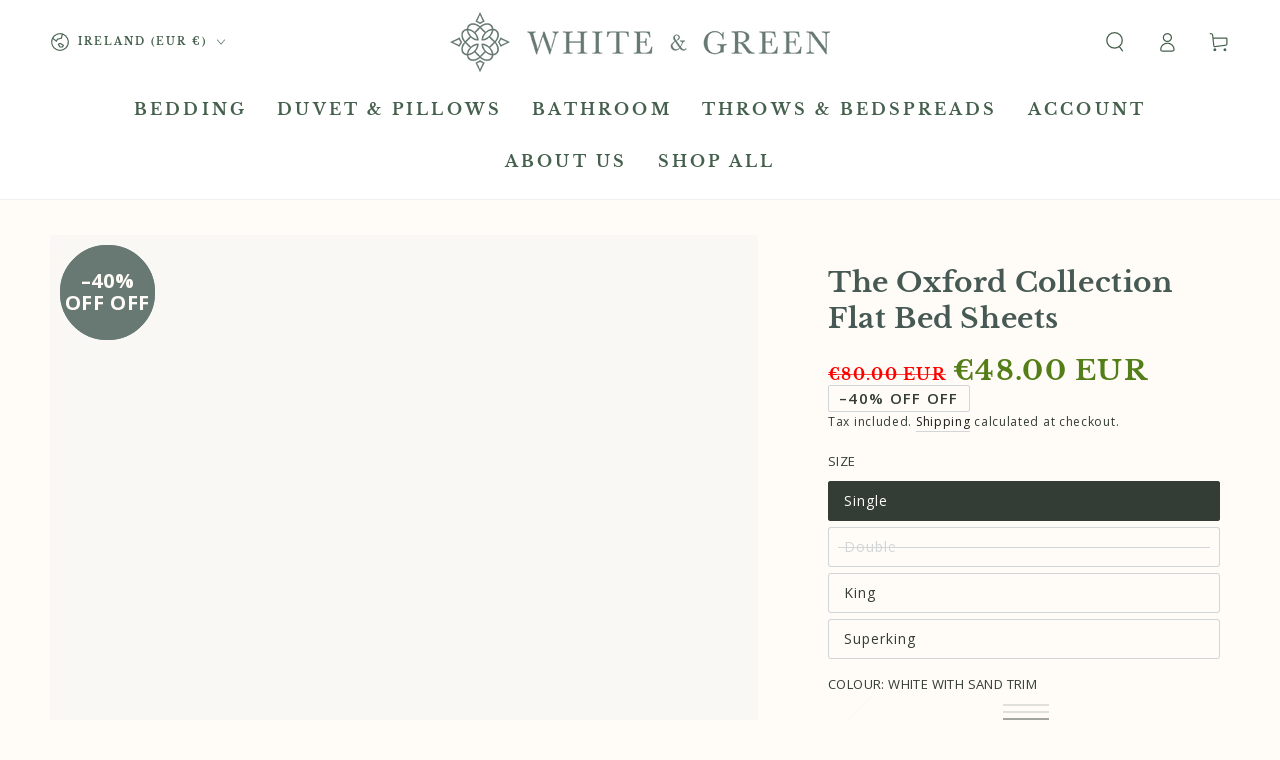

--- FILE ---
content_type: text/html; charset=utf-8
request_url: https://whiteandgreenhome.com/products/flat-sheets?variant=40770627666110
body_size: 63752
content:
<!doctype html>
<html class="no-js" lang="en">
  <head>
    <meta charset="utf-8">
    <meta http-equiv="X-UA-Compatible" content="IE=edge">
    <meta name="viewport" content="width=device-width,initial-scale=1">
    <meta name="theme-color" content="">
    <link rel="canonical" href="https://whiteandgreenhome.com/products/flat-sheets">
    <link rel="preconnect" href="https://cdn.shopify.com" crossorigin><link rel="icon" type="image/png" href="//whiteandgreenhome.com/cdn/shop/files/favicon-32x32.png?crop=center&height=32&v=1738449095&width=32"><link rel="preconnect" href="https://fonts.shopifycdn.com" crossorigin><title>
      Luxuriously Soft Organic Cotton Flat Sheet | Breathable &amp; Durable
 &ndash; White &amp; Green</title><meta name="description" content="Experience the comfort of our 300 Thread Count Organic Cotton Flat Sheet. Soft and durable. Elevate your bedding.">

<meta property="og:site_name" content="White &amp; Green">
<meta property="og:url" content="https://whiteandgreenhome.com/products/flat-sheets">
<meta property="og:title" content="Luxuriously Soft Organic Cotton Flat Sheet | Breathable &amp; Durable">
<meta property="og:type" content="product">
<meta property="og:description" content="Experience the comfort of our 300 Thread Count Organic Cotton Flat Sheet. Soft and durable. Elevate your bedding."><meta property="og:image" content="http://whiteandgreenhome.com/cdn/shop/products/flatsheet_king_line_white_angle.jpg?v=1649355465">
  <meta property="og:image:secure_url" content="https://whiteandgreenhome.com/cdn/shop/products/flatsheet_king_line_white_angle.jpg?v=1649355465">
  <meta property="og:image:width" content="1000">
  <meta property="og:image:height" content="1000"><meta property="og:price:amount" content="48.00">
  <meta property="og:price:currency" content="EUR"><meta name="twitter:site" content="@_whiteandgreen_"><meta name="twitter:card" content="summary_large_image">
<meta name="twitter:title" content="Luxuriously Soft Organic Cotton Flat Sheet | Breathable &amp; Durable">
<meta name="twitter:description" content="Experience the comfort of our 300 Thread Count Organic Cotton Flat Sheet. Soft and durable. Elevate your bedding.">


    <script async crossorigin fetchpriority="high" src="/cdn/shopifycloud/importmap-polyfill/es-modules-shim.2.4.0.js"></script>
<script type="importmap">
      {
        "imports": {
          "mdl-scrollsnap": "//whiteandgreenhome.com/cdn/shop/t/29/assets/scrollsnap.js?v=170600829773392310311732722906"
        }
      }
    </script>
    
    <script src="https://cdn.jsdelivr.net/npm/sweetalert2@11" defer="defer"></script>
    <script src="//whiteandgreenhome.com/cdn/shop/t/29/assets/checkout-popup.js?v=9889257331090154931741734377" defer="defer"></script>
    
    <script>
      window.themeSettings = {
        enable_checkbox: true,
        checkbox_text: "\u003cp\u003eI agree with the \u003ca href=\"\/policies\/terms-of-service\" target=\"_blank\" title=\"Terms of Service\"\u003eterms and conditions\u003c\/a\u003e and I agree that I have selected the right size and colour.\u003c\/p\u003e"
      };
    </script>
    <script src="//whiteandgreenhome.com/cdn/shop/t/29/assets/terms-checkbox.js?v=113181342682280765221732804543" defer="defer"></script>
    <script src="//whiteandgreenhome.com/cdn/shop/t/29/assets/vendor-v4.js" defer="defer"></script>
    <script src="//whiteandgreenhome.com/cdn/shop/t/29/assets/pubsub.js?v=64530984355039965911732722906" defer="defer"></script>
    <script src="//whiteandgreenhome.com/cdn/shop/t/29/assets/global.js?v=81867184569486627351732722906" defer="defer"></script>
    <script src="//whiteandgreenhome.com/cdn/shop/t/29/assets/modules-basis.js?v=92194030410068619331732722906" defer="defer"></script>

    <script>window.performance && window.performance.mark && window.performance.mark('shopify.content_for_header.start');</script><meta name="google-site-verification" content="Ch6zHBcTePnHezZciXbcNSqujJtc36MONKlvsrKfUXs">
<meta id="shopify-digital-wallet" name="shopify-digital-wallet" content="/617087037/digital_wallets/dialog">
<meta name="shopify-checkout-api-token" content="aba9ae0a11a3f50aaa5f6d8ce2ebbd93">
<meta id="in-context-paypal-metadata" data-shop-id="617087037" data-venmo-supported="false" data-environment="production" data-locale="en_US" data-paypal-v4="true" data-currency="EUR">
<link rel="alternate" type="application/json+oembed" href="https://whiteandgreenhome.com/products/flat-sheets.oembed">
<script async="async" src="/checkouts/internal/preloads.js?locale=en-IE"></script>
<link rel="preconnect" href="https://shop.app" crossorigin="anonymous">
<script async="async" src="https://shop.app/checkouts/internal/preloads.js?locale=en-IE&shop_id=617087037" crossorigin="anonymous"></script>
<script id="apple-pay-shop-capabilities" type="application/json">{"shopId":617087037,"countryCode":"IE","currencyCode":"EUR","merchantCapabilities":["supports3DS"],"merchantId":"gid:\/\/shopify\/Shop\/617087037","merchantName":"White \u0026 Green","requiredBillingContactFields":["postalAddress","email","phone"],"requiredShippingContactFields":["postalAddress","email","phone"],"shippingType":"shipping","supportedNetworks":["visa","maestro","masterCard","amex"],"total":{"type":"pending","label":"White \u0026 Green","amount":"1.00"},"shopifyPaymentsEnabled":true,"supportsSubscriptions":true}</script>
<script id="shopify-features" type="application/json">{"accessToken":"aba9ae0a11a3f50aaa5f6d8ce2ebbd93","betas":["rich-media-storefront-analytics"],"domain":"whiteandgreenhome.com","predictiveSearch":true,"shopId":617087037,"locale":"en"}</script>
<script>var Shopify = Shopify || {};
Shopify.shop = "white-and-green.myshopify.com";
Shopify.locale = "en";
Shopify.currency = {"active":"EUR","rate":"1.0"};
Shopify.country = "IE";
Shopify.theme = {"name":"JD1 Works - Be Yours - Update","id":174977778006,"schema_name":"Be Yours","schema_version":"8.0.0","theme_store_id":1399,"role":"main"};
Shopify.theme.handle = "null";
Shopify.theme.style = {"id":null,"handle":null};
Shopify.cdnHost = "whiteandgreenhome.com/cdn";
Shopify.routes = Shopify.routes || {};
Shopify.routes.root = "/";</script>
<script type="module">!function(o){(o.Shopify=o.Shopify||{}).modules=!0}(window);</script>
<script>!function(o){function n(){var o=[];function n(){o.push(Array.prototype.slice.apply(arguments))}return n.q=o,n}var t=o.Shopify=o.Shopify||{};t.loadFeatures=n(),t.autoloadFeatures=n()}(window);</script>
<script>
  window.ShopifyPay = window.ShopifyPay || {};
  window.ShopifyPay.apiHost = "shop.app\/pay";
  window.ShopifyPay.redirectState = null;
</script>
<script id="shop-js-analytics" type="application/json">{"pageType":"product"}</script>
<script defer="defer" async type="module" src="//whiteandgreenhome.com/cdn/shopifycloud/shop-js/modules/v2/client.init-shop-cart-sync_DtuiiIyl.en.esm.js"></script>
<script defer="defer" async type="module" src="//whiteandgreenhome.com/cdn/shopifycloud/shop-js/modules/v2/chunk.common_CUHEfi5Q.esm.js"></script>
<script type="module">
  await import("//whiteandgreenhome.com/cdn/shopifycloud/shop-js/modules/v2/client.init-shop-cart-sync_DtuiiIyl.en.esm.js");
await import("//whiteandgreenhome.com/cdn/shopifycloud/shop-js/modules/v2/chunk.common_CUHEfi5Q.esm.js");

  window.Shopify.SignInWithShop?.initShopCartSync?.({"fedCMEnabled":true,"windoidEnabled":true});

</script>
<script>
  window.Shopify = window.Shopify || {};
  if (!window.Shopify.featureAssets) window.Shopify.featureAssets = {};
  window.Shopify.featureAssets['shop-js'] = {"shop-cart-sync":["modules/v2/client.shop-cart-sync_DFoTY42P.en.esm.js","modules/v2/chunk.common_CUHEfi5Q.esm.js"],"init-fed-cm":["modules/v2/client.init-fed-cm_D2UNy1i2.en.esm.js","modules/v2/chunk.common_CUHEfi5Q.esm.js"],"init-shop-email-lookup-coordinator":["modules/v2/client.init-shop-email-lookup-coordinator_BQEe2rDt.en.esm.js","modules/v2/chunk.common_CUHEfi5Q.esm.js"],"shop-cash-offers":["modules/v2/client.shop-cash-offers_3CTtReFF.en.esm.js","modules/v2/chunk.common_CUHEfi5Q.esm.js","modules/v2/chunk.modal_BewljZkx.esm.js"],"shop-button":["modules/v2/client.shop-button_C6oxCjDL.en.esm.js","modules/v2/chunk.common_CUHEfi5Q.esm.js"],"init-windoid":["modules/v2/client.init-windoid_5pix8xhK.en.esm.js","modules/v2/chunk.common_CUHEfi5Q.esm.js"],"avatar":["modules/v2/client.avatar_BTnouDA3.en.esm.js"],"init-shop-cart-sync":["modules/v2/client.init-shop-cart-sync_DtuiiIyl.en.esm.js","modules/v2/chunk.common_CUHEfi5Q.esm.js"],"shop-toast-manager":["modules/v2/client.shop-toast-manager_BYv_8cH1.en.esm.js","modules/v2/chunk.common_CUHEfi5Q.esm.js"],"pay-button":["modules/v2/client.pay-button_FnF9EIkY.en.esm.js","modules/v2/chunk.common_CUHEfi5Q.esm.js"],"shop-login-button":["modules/v2/client.shop-login-button_CH1KUpOf.en.esm.js","modules/v2/chunk.common_CUHEfi5Q.esm.js","modules/v2/chunk.modal_BewljZkx.esm.js"],"init-customer-accounts-sign-up":["modules/v2/client.init-customer-accounts-sign-up_aj7QGgYS.en.esm.js","modules/v2/client.shop-login-button_CH1KUpOf.en.esm.js","modules/v2/chunk.common_CUHEfi5Q.esm.js","modules/v2/chunk.modal_BewljZkx.esm.js"],"init-shop-for-new-customer-accounts":["modules/v2/client.init-shop-for-new-customer-accounts_NbnYRf_7.en.esm.js","modules/v2/client.shop-login-button_CH1KUpOf.en.esm.js","modules/v2/chunk.common_CUHEfi5Q.esm.js","modules/v2/chunk.modal_BewljZkx.esm.js"],"init-customer-accounts":["modules/v2/client.init-customer-accounts_ppedhqCH.en.esm.js","modules/v2/client.shop-login-button_CH1KUpOf.en.esm.js","modules/v2/chunk.common_CUHEfi5Q.esm.js","modules/v2/chunk.modal_BewljZkx.esm.js"],"shop-follow-button":["modules/v2/client.shop-follow-button_CMIBBa6u.en.esm.js","modules/v2/chunk.common_CUHEfi5Q.esm.js","modules/v2/chunk.modal_BewljZkx.esm.js"],"lead-capture":["modules/v2/client.lead-capture_But0hIyf.en.esm.js","modules/v2/chunk.common_CUHEfi5Q.esm.js","modules/v2/chunk.modal_BewljZkx.esm.js"],"checkout-modal":["modules/v2/client.checkout-modal_BBxc70dQ.en.esm.js","modules/v2/chunk.common_CUHEfi5Q.esm.js","modules/v2/chunk.modal_BewljZkx.esm.js"],"shop-login":["modules/v2/client.shop-login_hM3Q17Kl.en.esm.js","modules/v2/chunk.common_CUHEfi5Q.esm.js","modules/v2/chunk.modal_BewljZkx.esm.js"],"payment-terms":["modules/v2/client.payment-terms_CAtGlQYS.en.esm.js","modules/v2/chunk.common_CUHEfi5Q.esm.js","modules/v2/chunk.modal_BewljZkx.esm.js"]};
</script>
<script>(function() {
  var isLoaded = false;
  function asyncLoad() {
    if (isLoaded) return;
    isLoaded = true;
    var urls = ["https:\/\/loox.io\/widget\/4kgI7p-9U8\/loox.1551965701214.js?shop=white-and-green.myshopify.com","https:\/\/js.smile.io\/v1\/smile-shopify.js?shop=white-and-green.myshopify.com","https:\/\/thread.spicegems.org\/0\/js\/scripttags\/white-and-green\/country_redirect_f72029eb688ca50985dfc2f86d8b4d93.min.js?v=39\u0026shop=white-and-green.myshopify.com"];
    for (var i = 0; i < urls.length; i++) {
      var s = document.createElement('script');
      s.type = 'text/javascript';
      s.async = true;
      s.src = urls[i];
      var x = document.getElementsByTagName('script')[0];
      x.parentNode.insertBefore(s, x);
    }
  };
  if(window.attachEvent) {
    window.attachEvent('onload', asyncLoad);
  } else {
    window.addEventListener('load', asyncLoad, false);
  }
})();</script>
<script id="__st">var __st={"a":617087037,"offset":0,"reqid":"94fff0cb-9224-48d3-a89f-5bfc46912c22-1766926881","pageurl":"whiteandgreenhome.com\/products\/flat-sheets?variant=40770627666110","u":"2359bbd57ce5","p":"product","rtyp":"product","rid":525192233021};</script>
<script>window.ShopifyPaypalV4VisibilityTracking = true;</script>
<script id="captcha-bootstrap">!function(){'use strict';const t='contact',e='account',n='new_comment',o=[[t,t],['blogs',n],['comments',n],[t,'customer']],c=[[e,'customer_login'],[e,'guest_login'],[e,'recover_customer_password'],[e,'create_customer']],r=t=>t.map((([t,e])=>`form[action*='/${t}']:not([data-nocaptcha='true']) input[name='form_type'][value='${e}']`)).join(','),a=t=>()=>t?[...document.querySelectorAll(t)].map((t=>t.form)):[];function s(){const t=[...o],e=r(t);return a(e)}const i='password',u='form_key',d=['recaptcha-v3-token','g-recaptcha-response','h-captcha-response',i],f=()=>{try{return window.sessionStorage}catch{return}},m='__shopify_v',_=t=>t.elements[u];function p(t,e,n=!1){try{const o=window.sessionStorage,c=JSON.parse(o.getItem(e)),{data:r}=function(t){const{data:e,action:n}=t;return t[m]||n?{data:e,action:n}:{data:t,action:n}}(c);for(const[e,n]of Object.entries(r))t.elements[e]&&(t.elements[e].value=n);n&&o.removeItem(e)}catch(o){console.error('form repopulation failed',{error:o})}}const l='form_type',E='cptcha';function T(t){t.dataset[E]=!0}const w=window,h=w.document,L='Shopify',v='ce_forms',y='captcha';let A=!1;((t,e)=>{const n=(g='f06e6c50-85a8-45c8-87d0-21a2b65856fe',I='https://cdn.shopify.com/shopifycloud/storefront-forms-hcaptcha/ce_storefront_forms_captcha_hcaptcha.v1.5.2.iife.js',D={infoText:'Protected by hCaptcha',privacyText:'Privacy',termsText:'Terms'},(t,e,n)=>{const o=w[L][v],c=o.bindForm;if(c)return c(t,g,e,D).then(n);var r;o.q.push([[t,g,e,D],n]),r=I,A||(h.body.append(Object.assign(h.createElement('script'),{id:'captcha-provider',async:!0,src:r})),A=!0)});var g,I,D;w[L]=w[L]||{},w[L][v]=w[L][v]||{},w[L][v].q=[],w[L][y]=w[L][y]||{},w[L][y].protect=function(t,e){n(t,void 0,e),T(t)},Object.freeze(w[L][y]),function(t,e,n,w,h,L){const[v,y,A,g]=function(t,e,n){const i=e?o:[],u=t?c:[],d=[...i,...u],f=r(d),m=r(i),_=r(d.filter((([t,e])=>n.includes(e))));return[a(f),a(m),a(_),s()]}(w,h,L),I=t=>{const e=t.target;return e instanceof HTMLFormElement?e:e&&e.form},D=t=>v().includes(t);t.addEventListener('submit',(t=>{const e=I(t);if(!e)return;const n=D(e)&&!e.dataset.hcaptchaBound&&!e.dataset.recaptchaBound,o=_(e),c=g().includes(e)&&(!o||!o.value);(n||c)&&t.preventDefault(),c&&!n&&(function(t){try{if(!f())return;!function(t){const e=f();if(!e)return;const n=_(t);if(!n)return;const o=n.value;o&&e.removeItem(o)}(t);const e=Array.from(Array(32),(()=>Math.random().toString(36)[2])).join('');!function(t,e){_(t)||t.append(Object.assign(document.createElement('input'),{type:'hidden',name:u})),t.elements[u].value=e}(t,e),function(t,e){const n=f();if(!n)return;const o=[...t.querySelectorAll(`input[type='${i}']`)].map((({name:t})=>t)),c=[...d,...o],r={};for(const[a,s]of new FormData(t).entries())c.includes(a)||(r[a]=s);n.setItem(e,JSON.stringify({[m]:1,action:t.action,data:r}))}(t,e)}catch(e){console.error('failed to persist form',e)}}(e),e.submit())}));const S=(t,e)=>{t&&!t.dataset[E]&&(n(t,e.some((e=>e===t))),T(t))};for(const o of['focusin','change'])t.addEventListener(o,(t=>{const e=I(t);D(e)&&S(e,y())}));const B=e.get('form_key'),M=e.get(l),P=B&&M;t.addEventListener('DOMContentLoaded',(()=>{const t=y();if(P)for(const e of t)e.elements[l].value===M&&p(e,B);[...new Set([...A(),...v().filter((t=>'true'===t.dataset.shopifyCaptcha))])].forEach((e=>S(e,t)))}))}(h,new URLSearchParams(w.location.search),n,t,e,['guest_login'])})(!0,!0)}();</script>
<script integrity="sha256-4kQ18oKyAcykRKYeNunJcIwy7WH5gtpwJnB7kiuLZ1E=" data-source-attribution="shopify.loadfeatures" defer="defer" src="//whiteandgreenhome.com/cdn/shopifycloud/storefront/assets/storefront/load_feature-a0a9edcb.js" crossorigin="anonymous"></script>
<script crossorigin="anonymous" defer="defer" src="//whiteandgreenhome.com/cdn/shopifycloud/storefront/assets/shopify_pay/storefront-65b4c6d7.js?v=20250812"></script>
<script data-source-attribution="shopify.dynamic_checkout.dynamic.init">var Shopify=Shopify||{};Shopify.PaymentButton=Shopify.PaymentButton||{isStorefrontPortableWallets:!0,init:function(){window.Shopify.PaymentButton.init=function(){};var t=document.createElement("script");t.src="https://whiteandgreenhome.com/cdn/shopifycloud/portable-wallets/latest/portable-wallets.en.js",t.type="module",document.head.appendChild(t)}};
</script>
<script data-source-attribution="shopify.dynamic_checkout.buyer_consent">
  function portableWalletsHideBuyerConsent(e){var t=document.getElementById("shopify-buyer-consent"),n=document.getElementById("shopify-subscription-policy-button");t&&n&&(t.classList.add("hidden"),t.setAttribute("aria-hidden","true"),n.removeEventListener("click",e))}function portableWalletsShowBuyerConsent(e){var t=document.getElementById("shopify-buyer-consent"),n=document.getElementById("shopify-subscription-policy-button");t&&n&&(t.classList.remove("hidden"),t.removeAttribute("aria-hidden"),n.addEventListener("click",e))}window.Shopify?.PaymentButton&&(window.Shopify.PaymentButton.hideBuyerConsent=portableWalletsHideBuyerConsent,window.Shopify.PaymentButton.showBuyerConsent=portableWalletsShowBuyerConsent);
</script>
<script data-source-attribution="shopify.dynamic_checkout.cart.bootstrap">document.addEventListener("DOMContentLoaded",(function(){function t(){return document.querySelector("shopify-accelerated-checkout-cart, shopify-accelerated-checkout")}if(t())Shopify.PaymentButton.init();else{new MutationObserver((function(e,n){t()&&(Shopify.PaymentButton.init(),n.disconnect())})).observe(document.body,{childList:!0,subtree:!0})}}));
</script>
<link id="shopify-accelerated-checkout-styles" rel="stylesheet" media="screen" href="https://whiteandgreenhome.com/cdn/shopifycloud/portable-wallets/latest/accelerated-checkout-backwards-compat.css" crossorigin="anonymous">
<style id="shopify-accelerated-checkout-cart">
        #shopify-buyer-consent {
  margin-top: 1em;
  display: inline-block;
  width: 100%;
}

#shopify-buyer-consent.hidden {
  display: none;
}

#shopify-subscription-policy-button {
  background: none;
  border: none;
  padding: 0;
  text-decoration: underline;
  font-size: inherit;
  cursor: pointer;
}

#shopify-subscription-policy-button::before {
  box-shadow: none;
}

      </style>
<script id="sections-script" data-sections="header" defer="defer" src="//whiteandgreenhome.com/cdn/shop/t/29/compiled_assets/scripts.js?23641"></script>
<script>window.performance && window.performance.mark && window.performance.mark('shopify.content_for_header.end');</script>
<style data-shopify>@font-face {
  font-family: "Open Sans";
  font-weight: 400;
  font-style: normal;
  font-display: swap;
  src: url("//whiteandgreenhome.com/cdn/fonts/open_sans/opensans_n4.c32e4d4eca5273f6d4ee95ddf54b5bbb75fc9b61.woff2") format("woff2"),
       url("//whiteandgreenhome.com/cdn/fonts/open_sans/opensans_n4.5f3406f8d94162b37bfa232b486ac93ee892406d.woff") format("woff");
}

  @font-face {
  font-family: "Open Sans";
  font-weight: 600;
  font-style: normal;
  font-display: swap;
  src: url("//whiteandgreenhome.com/cdn/fonts/open_sans/opensans_n6.15aeff3c913c3fe570c19cdfeed14ce10d09fb08.woff2") format("woff2"),
       url("//whiteandgreenhome.com/cdn/fonts/open_sans/opensans_n6.14bef14c75f8837a87f70ce22013cb146ee3e9f3.woff") format("woff");
}

  @font-face {
  font-family: "Open Sans";
  font-weight: 400;
  font-style: italic;
  font-display: swap;
  src: url("//whiteandgreenhome.com/cdn/fonts/open_sans/opensans_i4.6f1d45f7a46916cc95c694aab32ecbf7509cbf33.woff2") format("woff2"),
       url("//whiteandgreenhome.com/cdn/fonts/open_sans/opensans_i4.4efaa52d5a57aa9a57c1556cc2b7465d18839daa.woff") format("woff");
}

  @font-face {
  font-family: "Open Sans";
  font-weight: 600;
  font-style: italic;
  font-display: swap;
  src: url("//whiteandgreenhome.com/cdn/fonts/open_sans/opensans_i6.828bbc1b99433eacd7d50c9f0c1bfe16f27b89a3.woff2") format("woff2"),
       url("//whiteandgreenhome.com/cdn/fonts/open_sans/opensans_i6.a79e1402e2bbd56b8069014f43ff9c422c30d057.woff") format("woff");
}

  @font-face {
  font-family: "Libre Baskerville";
  font-weight: 700;
  font-style: normal;
  font-display: swap;
  src: url("//whiteandgreenhome.com/cdn/fonts/libre_baskerville/librebaskerville_n7.eb83ab550f8363268d3cb412ad3d4776b2bc22b9.woff2") format("woff2"),
       url("//whiteandgreenhome.com/cdn/fonts/libre_baskerville/librebaskerville_n7.5bb0de4f2b64b2f68c7e0de8d18bc3455494f553.woff") format("woff");
}

  

  :root {
    --font-body-family: "Open Sans", sans-serif;
    --font-body-style: normal;
    --font-body-weight: 400;

    --font-heading-family: "Libre Baskerville", serif;
    --font-heading-style: normal;
    --font-heading-weight: 700;

    --font-body-scale: 1.0;
    --font-heading-scale: 1.0;

    --font-navigation-family: var(--font-heading-family);
    --font-navigation-size: 12px;
    --font-navigation-weight: var(--font-heading-weight);
    --font-button-family: var(--font-body-family);
    --font-button-size: 12px;
    --font-button-baseline: 0rem;
    --font-price-family: var(--font-heading-family);
    --font-price-scale: var(--font-heading-scale);

    --color-base-text: 51, 60, 53;
    --color-base-background: 255, 252, 247;
    --color-base-solid-button-labels: 33, 35, 38;
    --color-base-outline-button-labels: 26, 27, 24;
    --color-base-accent: 250, 234, 161;
    --color-base-heading: 71, 89, 84;
    --color-base-border: 210, 213, 217;
    --color-placeholder: 243, 243, 243;
    --color-overlay: 33, 35, 38;
    --color-keyboard-focus: 135, 173, 245;
    --color-shadow: 168, 232, 226;
    --shadow-opacity: 1;

    --color-background-dark: 255, 237, 206;
    --color-price: #1a1b18;
    --color-sale-price: #547e17;
    --color-sale-badge-background: #d72c0d;
    --color-reviews: #ffb503;
    --color-critical: #d72c0d;
    --color-success: #008060;
    --color-highlight: 187, 255, 0;

    --payment-terms-background-color: #fffcf7;
    --page-width: 130rem;
    --page-width-margin: 0rem;

    --card-color-scheme: var(--color-placeholder);
    --card-text-alignment: left;
    --card-flex-alignment: flex-left;
    --card-image-padding: 0px;
    --card-border-width: 0px;
    --card-radius: 0px;
    --card-shadow-horizontal-offset: 0px;
    --card-shadow-vertical-offset: 0px;
    
    --button-radius: 10px;
    --button-border-width: 1px;
    --button-shadow-horizontal-offset: 0px;
    --button-shadow-vertical-offset: 0px;

    --spacing-sections-desktop: 0px;
    --spacing-sections-mobile: 0px;

    --gradient-free-ship-progress: linear-gradient(325deg,#F9423A 0,#F1E04D 100%);
    --gradient-free-ship-complete: linear-gradient(325deg, #049cff 0, #35ee7a 100%);

    --plabel-price-tag-color: #000000;
    --plabel-price-tag-background: #d1d5db;
    --plabel-price-tag-height: 2.5rem;

    --swatch-outline-color: #f4f6f8;
  }

  *,
  *::before,
  *::after {
    box-sizing: inherit;
  }

  html {
    box-sizing: border-box;
    font-size: calc(var(--font-body-scale) * 62.5%);
    height: 100%;
  }

  body {
    min-height: 100%;
    margin: 0;
    font-size: 1.5rem;
    letter-spacing: 0.06rem;
    line-height: calc(1 + 0.8 / var(--font-body-scale));
    font-family: var(--font-body-family);
    font-style: var(--font-body-style);
    font-weight: var(--font-body-weight);
  }

  @media screen and (min-width: 750px) {
    body {
      font-size: 1.6rem;
    }
  }</style><svg viewBox="0 0 122 53" fill="none" style="display:none;"><defs><path id="hlCircle" d="M119.429 6.64904C100.715 1.62868 55.3088 -4.62247 23.3966 10.5358C-8.5157 25.694 0.331084 39.5052 9.60732 45.0305C18.8835 50.5558 53.0434 57.468 96.7751 45.0305C111.541 40.8309 135.673 24.379 109.087 13.4508C105.147 11.8313 93.2293 8.5924 77.0761 8.5924" stroke="currentColor" stroke-linecap="round" stroke-linejoin="round"></path></defs></svg><link href="//whiteandgreenhome.com/cdn/shop/t/29/assets/base.css?v=26813077792174314151732722905" rel="stylesheet" type="text/css" media="all" /><link rel="stylesheet" href="//whiteandgreenhome.com/cdn/shop/t/29/assets/apps.css?v=58555770612562691921732722905" media="print" fetchpriority="low" onload="this.media='all'"><link rel="preload" as="font" href="//whiteandgreenhome.com/cdn/fonts/open_sans/opensans_n4.c32e4d4eca5273f6d4ee95ddf54b5bbb75fc9b61.woff2" type="font/woff2" crossorigin><link rel="preload" as="font" href="//whiteandgreenhome.com/cdn/fonts/libre_baskerville/librebaskerville_n7.eb83ab550f8363268d3cb412ad3d4776b2bc22b9.woff2" type="font/woff2" crossorigin><link rel="stylesheet" href="//whiteandgreenhome.com/cdn/shop/t/29/assets/component-predictive-search.css?v=94320327991181004901732722905" media="print" onload="this.media='all'"><link rel="stylesheet" href="//whiteandgreenhome.com/cdn/shop/t/29/assets/component-quick-view.css?v=161742497119562552051732722906" media="print" onload="this.media='all'"><link rel="stylesheet" href="//whiteandgreenhome.com/cdn/shop/t/29/assets/component-color-swatches.css?v=147375175252346861151732722905" media="print" onload="this.media='all'"><script>
  document.documentElement.classList.replace('no-js', 'js');

  window.theme = window.theme || {};

  theme.routes = {
    root_url: '/',
    cart_url: '/cart',
    cart_add_url: '/cart/add',
    cart_change_url: '/cart/change',
    cart_update_url: '/cart/update',
    search_url: '/search',
    predictive_search_url: '/search/suggest'
  };

  theme.cartStrings = {
    error: `There was an error while updating your cart. Please try again.`,
    quantityError: `You can only add [quantity] of this item to your cart.`
  };

  theme.variantStrings = {
    addToCart: `Add to cart`,
    soldOut: `Sold out`,
    unavailable: `Unavailable`,
    preOrder: `Pre-order`
  };

  theme.accessibilityStrings = {
    imageAvailable: `Image [index] is now available in gallery view`,
    shareSuccess: `Link copied to clipboard!`
  }

  theme.dateStrings = {
    d: `D`,
    day: `Day`,
    days: `Days`,
    hour: `Hour`,
    hours: `Hours`,
    minute: `Min`,
    minutes: `Mins`,
    second: `Sec`,
    seconds: `Secs`
  };theme.shopSettings = {
    moneyFormat: "\u003cspan class=money\u003e€{{amount}} EUR\u003c\/span\u003e",
    isoCode: "EUR",
    cartDrawer: true,
    currencyCode: false,
    giftwrapRate: 'product'
  };

  theme.settings = {
    themeName: 'Be Yours',
    themeVersion: '8.0.0',
    agencyId: ''
  };

  /*! (c) Andrea Giammarchi @webreflection ISC */
  !function(){"use strict";var e=function(e,t){var n=function(e){for(var t=0,n=e.length;t<n;t++)r(e[t])},r=function(e){var t=e.target,n=e.attributeName,r=e.oldValue;t.attributeChangedCallback(n,r,t.getAttribute(n))};return function(o,a){var l=o.constructor.observedAttributes;return l&&e(a).then((function(){new t(n).observe(o,{attributes:!0,attributeOldValue:!0,attributeFilter:l});for(var e=0,a=l.length;e<a;e++)o.hasAttribute(l[e])&&r({target:o,attributeName:l[e],oldValue:null})})),o}};function t(e,t){(null==t||t>e.length)&&(t=e.length);for(var n=0,r=new Array(t);n<t;n++)r[n]=e[n];return r}function n(e,n){var r="undefined"!=typeof Symbol&&e[Symbol.iterator]||e["@@iterator"];if(!r){if(Array.isArray(e)||(r=function(e,n){if(e){if("string"==typeof e)return t(e,n);var r=Object.prototype.toString.call(e).slice(8,-1);return"Object"===r&&e.constructor&&(r=e.constructor.name),"Map"===r||"Set"===r?Array.from(e):"Arguments"===r||/^(?:Ui|I)nt(?:8|16|32)(?:Clamped)?Array$/.test(r)?t(e,n):void 0}}(e))||n&&e&&"number"==typeof e.length){r&&(e=r);var o=0,a=function(){};return{s:a,n:function(){return o>=e.length?{done:!0}:{done:!1,value:e[o++]}},e:function(e){throw e},f:a}}throw new TypeError("Invalid attempt to iterate non-iterable instance.\nIn order to be iterable, non-array objects must have a [Symbol.iterator]() method.")}var l,i=!0,u=!1;return{s:function(){r=r.call(e)},n:function(){var e=r.next();return i=e.done,e},e:function(e){u=!0,l=e},f:function(){try{i||null==r.return||r.return()}finally{if(u)throw l}}}}
  /*! (c) Andrea Giammarchi - ISC */var r=!0,o=!1,a="querySelectorAll",l="querySelectorAll",i=self,u=i.document,c=i.Element,s=i.MutationObserver,f=i.Set,d=i.WeakMap,h=function(e){return l in e},v=[].filter,g=function(e){var t=new d,i=function(n,r){var o;if(r)for(var a,l=function(e){return e.matches||e.webkitMatchesSelector||e.msMatchesSelector}(n),i=0,u=p.length;i<u;i++)l.call(n,a=p[i])&&(t.has(n)||t.set(n,new f),(o=t.get(n)).has(a)||(o.add(a),e.handle(n,r,a)));else t.has(n)&&(o=t.get(n),t.delete(n),o.forEach((function(t){e.handle(n,r,t)})))},g=function(e){for(var t=!(arguments.length>1&&void 0!==arguments[1])||arguments[1],n=0,r=e.length;n<r;n++)i(e[n],t)},p=e.query,y=e.root||u,m=function(e){var t=arguments.length>1&&void 0!==arguments[1]?arguments[1]:document,l=arguments.length>2&&void 0!==arguments[2]?arguments[2]:MutationObserver,i=arguments.length>3&&void 0!==arguments[3]?arguments[3]:["*"],u=function t(o,l,i,u,c,s){var f,d=n(o);try{for(d.s();!(f=d.n()).done;){var h=f.value;(s||a in h)&&(c?i.has(h)||(i.add(h),u.delete(h),e(h,c)):u.has(h)||(u.add(h),i.delete(h),e(h,c)),s||t(h[a](l),l,i,u,c,r))}}catch(e){d.e(e)}finally{d.f()}},c=new l((function(e){if(i.length){var t,a=i.join(","),l=new Set,c=new Set,s=n(e);try{for(s.s();!(t=s.n()).done;){var f=t.value,d=f.addedNodes,h=f.removedNodes;u(h,a,l,c,o,o),u(d,a,l,c,r,o)}}catch(e){s.e(e)}finally{s.f()}}})),s=c.observe;return(c.observe=function(e){return s.call(c,e,{subtree:r,childList:r})})(t),c}(i,y,s,p),b=c.prototype.attachShadow;return b&&(c.prototype.attachShadow=function(e){var t=b.call(this,e);return m.observe(t),t}),p.length&&g(y[l](p)),{drop:function(e){for(var n=0,r=e.length;n<r;n++)t.delete(e[n])},flush:function(){for(var e=m.takeRecords(),t=0,n=e.length;t<n;t++)g(v.call(e[t].removedNodes,h),!1),g(v.call(e[t].addedNodes,h),!0)},observer:m,parse:g}},p=self,y=p.document,m=p.Map,b=p.MutationObserver,w=p.Object,E=p.Set,S=p.WeakMap,A=p.Element,M=p.HTMLElement,O=p.Node,N=p.Error,C=p.TypeError,T=p.Reflect,q=w.defineProperty,I=w.keys,D=w.getOwnPropertyNames,L=w.setPrototypeOf,P=!self.customElements,k=function(e){for(var t=I(e),n=[],r=t.length,o=0;o<r;o++)n[o]=e[t[o]],delete e[t[o]];return function(){for(var o=0;o<r;o++)e[t[o]]=n[o]}};if(P){var x=function(){var e=this.constructor;if(!$.has(e))throw new C("Illegal constructor");var t=$.get(e);if(W)return z(W,t);var n=H.call(y,t);return z(L(n,e.prototype),t)},H=y.createElement,$=new m,_=new m,j=new m,R=new m,V=[],U=g({query:V,handle:function(e,t,n){var r=j.get(n);if(t&&!r.isPrototypeOf(e)){var o=k(e);W=L(e,r);try{new r.constructor}finally{W=null,o()}}var a="".concat(t?"":"dis","connectedCallback");a in r&&e[a]()}}).parse,W=null,F=function(e){if(!_.has(e)){var t,n=new Promise((function(e){t=e}));_.set(e,{$:n,_:t})}return _.get(e).$},z=e(F,b);q(self,"customElements",{configurable:!0,value:{define:function(e,t){if(R.has(e))throw new N('the name "'.concat(e,'" has already been used with this registry'));$.set(t,e),j.set(e,t.prototype),R.set(e,t),V.push(e),F(e).then((function(){U(y.querySelectorAll(e))})),_.get(e)._(t)},get:function(e){return R.get(e)},whenDefined:F}}),q(x.prototype=M.prototype,"constructor",{value:x}),q(self,"HTMLElement",{configurable:!0,value:x}),q(y,"createElement",{configurable:!0,value:function(e,t){var n=t&&t.is,r=n?R.get(n):R.get(e);return r?new r:H.call(y,e)}}),"isConnected"in O.prototype||q(O.prototype,"isConnected",{configurable:!0,get:function(){return!(this.ownerDocument.compareDocumentPosition(this)&this.DOCUMENT_POSITION_DISCONNECTED)}})}else if(P=!self.customElements.get("extends-li"))try{var B=function e(){return self.Reflect.construct(HTMLLIElement,[],e)};B.prototype=HTMLLIElement.prototype;var G="extends-li";self.customElements.define("extends-li",B,{extends:"li"}),P=y.createElement("li",{is:G}).outerHTML.indexOf(G)<0;var J=self.customElements,K=J.get,Q=J.whenDefined;q(self.customElements,"whenDefined",{configurable:!0,value:function(e){var t=this;return Q.call(this,e).then((function(n){return n||K.call(t,e)}))}})}catch(e){}if(P){var X=function(e){var t=ae.get(e);ve(t.querySelectorAll(this),e.isConnected)},Y=self.customElements,Z=y.createElement,ee=Y.define,te=Y.get,ne=Y.upgrade,re=T||{construct:function(e){return e.call(this)}},oe=re.construct,ae=new S,le=new E,ie=new m,ue=new m,ce=new m,se=new m,fe=[],de=[],he=function(e){return se.get(e)||te.call(Y,e)},ve=g({query:de,handle:function(e,t,n){var r=ce.get(n);if(t&&!r.isPrototypeOf(e)){var o=k(e);be=L(e,r);try{new r.constructor}finally{be=null,o()}}var a="".concat(t?"":"dis","connectedCallback");a in r&&e[a]()}}).parse,ge=g({query:fe,handle:function(e,t){ae.has(e)&&(t?le.add(e):le.delete(e),de.length&&X.call(de,e))}}).parse,pe=A.prototype.attachShadow;pe&&(A.prototype.attachShadow=function(e){var t=pe.call(this,e);return ae.set(this,t),t});var ye=function(e){if(!ue.has(e)){var t,n=new Promise((function(e){t=e}));ue.set(e,{$:n,_:t})}return ue.get(e).$},me=e(ye,b),be=null;D(self).filter((function(e){return/^HTML.*Element$/.test(e)})).forEach((function(e){var t=self[e];function n(){var e=this.constructor;if(!ie.has(e))throw new C("Illegal constructor");var n=ie.get(e),r=n.is,o=n.tag;if(r){if(be)return me(be,r);var a=Z.call(y,o);return a.setAttribute("is",r),me(L(a,e.prototype),r)}return oe.call(this,t,[],e)}q(n.prototype=t.prototype,"constructor",{value:n}),q(self,e,{value:n})})),q(y,"createElement",{configurable:!0,value:function(e,t){var n=t&&t.is;if(n){var r=se.get(n);if(r&&ie.get(r).tag===e)return new r}var o=Z.call(y,e);return n&&o.setAttribute("is",n),o}}),q(Y,"get",{configurable:!0,value:he}),q(Y,"whenDefined",{configurable:!0,value:ye}),q(Y,"upgrade",{configurable:!0,value:function(e){var t=e.getAttribute("is");if(t){var n=se.get(t);if(n)return void me(L(e,n.prototype),t)}ne.call(Y,e)}}),q(Y,"define",{configurable:!0,value:function(e,t,n){if(he(e))throw new N("'".concat(e,"' has already been defined as a custom element"));var r,o=n&&n.extends;ie.set(t,o?{is:e,tag:o}:{is:"",tag:e}),o?(r="".concat(o,'[is="').concat(e,'"]'),ce.set(r,t.prototype),se.set(e,t),de.push(r)):(ee.apply(Y,arguments),fe.push(r=e)),ye(e).then((function(){o?(ve(y.querySelectorAll(r)),le.forEach(X,[r])):ge(y.querySelectorAll(r))})),ue.get(e)._(t)}})}}();
</script>
<style data-shopify>
@font-face {
    font-family: 'Saling-Cinta';
    src:url('https://cdn.shopify.com/s/files/1/0006/1708/7037/files/Saling-Cinta.ttf.woff?v=1729609571') format('woff')
}
    </style>
  <script>window.SHOPIFY_STORE_DOMAIN = "white-and-green.myshopify.com";</script>
<script type="text/javascript" src="https://stack-discounts.merchantyard.com/js/integrations/script.js?v=174"></script>
<!-- BEGIN app block: shopify://apps/klaviyo-email-marketing-sms/blocks/klaviyo-onsite-embed/2632fe16-c075-4321-a88b-50b567f42507 -->












  <script async src="https://static.klaviyo.com/onsite/js/Qa4teS/klaviyo.js?company_id=Qa4teS"></script>
  <script>!function(){if(!window.klaviyo){window._klOnsite=window._klOnsite||[];try{window.klaviyo=new Proxy({},{get:function(n,i){return"push"===i?function(){var n;(n=window._klOnsite).push.apply(n,arguments)}:function(){for(var n=arguments.length,o=new Array(n),w=0;w<n;w++)o[w]=arguments[w];var t="function"==typeof o[o.length-1]?o.pop():void 0,e=new Promise((function(n){window._klOnsite.push([i].concat(o,[function(i){t&&t(i),n(i)}]))}));return e}}})}catch(n){window.klaviyo=window.klaviyo||[],window.klaviyo.push=function(){var n;(n=window._klOnsite).push.apply(n,arguments)}}}}();</script>

  
    <script id="viewed_product">
      if (item == null) {
        var _learnq = _learnq || [];

        var MetafieldReviews = null
        var MetafieldYotpoRating = null
        var MetafieldYotpoCount = null
        var MetafieldLooxRating = null
        var MetafieldLooxCount = null
        var okendoProduct = null
        var okendoProductReviewCount = null
        var okendoProductReviewAverageValue = null
        try {
          // The following fields are used for Customer Hub recently viewed in order to add reviews.
          // This information is not part of __kla_viewed. Instead, it is part of __kla_viewed_reviewed_items
          MetafieldReviews = {};
          MetafieldYotpoRating = "4.8"
          MetafieldYotpoCount = "5"
          MetafieldLooxRating = "5.0"
          MetafieldLooxCount = 192

          okendoProduct = null
          // If the okendo metafield is not legacy, it will error, which then requires the new json formatted data
          if (okendoProduct && 'error' in okendoProduct) {
            okendoProduct = null
          }
          okendoProductReviewCount = okendoProduct ? okendoProduct.reviewCount : null
          okendoProductReviewAverageValue = okendoProduct ? okendoProduct.reviewAverageValue : null
        } catch (error) {
          console.error('Error in Klaviyo onsite reviews tracking:', error);
        }

        var item = {
          Name: "The Oxford Collection Flat Bed Sheets",
          ProductID: 525192233021,
          Categories: ["All Products","All Products","April Favourites","Flat Sheets","Luxurious Cotton Bedding Collection","Oxford Collection","Products for Facebook Catalog","Recommended for you","Sheets","Sheets","Summer Bedding Layers","The Oxford Collection Sale Products"],
          ImageURL: "https://whiteandgreenhome.com/cdn/shop/products/flatsheet_king_line_white_angle_grande.jpg?v=1649355465",
          URL: "https://whiteandgreenhome.com/products/flat-sheets",
          Brand: "White \u0026 Green",
          Price: "€48.00 EUR",
          Value: "48.00",
          CompareAtPrice: "€115.00 EUR"
        };
        _learnq.push(['track', 'Viewed Product', item]);
        _learnq.push(['trackViewedItem', {
          Title: item.Name,
          ItemId: item.ProductID,
          Categories: item.Categories,
          ImageUrl: item.ImageURL,
          Url: item.URL,
          Metadata: {
            Brand: item.Brand,
            Price: item.Price,
            Value: item.Value,
            CompareAtPrice: item.CompareAtPrice
          },
          metafields:{
            reviews: MetafieldReviews,
            yotpo:{
              rating: MetafieldYotpoRating,
              count: MetafieldYotpoCount,
            },
            loox:{
              rating: MetafieldLooxRating,
              count: MetafieldLooxCount,
            },
            okendo: {
              rating: okendoProductReviewAverageValue,
              count: okendoProductReviewCount,
            }
          }
        }]);
      }
    </script>
  




  <script>
    window.klaviyoReviewsProductDesignMode = false
  </script>







<!-- END app block --><script src="https://cdn.shopify.com/extensions/6da6ffdd-cf2b-4a18-80e5-578ff81399ca/klarna-on-site-messaging-33/assets/index.js" type="text/javascript" defer="defer"></script>
<link href="https://monorail-edge.shopifysvc.com" rel="dns-prefetch">
<script>(function(){if ("sendBeacon" in navigator && "performance" in window) {try {var session_token_from_headers = performance.getEntriesByType('navigation')[0].serverTiming.find(x => x.name == '_s').description;} catch {var session_token_from_headers = undefined;}var session_cookie_matches = document.cookie.match(/_shopify_s=([^;]*)/);var session_token_from_cookie = session_cookie_matches && session_cookie_matches.length === 2 ? session_cookie_matches[1] : "";var session_token = session_token_from_headers || session_token_from_cookie || "";function handle_abandonment_event(e) {var entries = performance.getEntries().filter(function(entry) {return /monorail-edge.shopifysvc.com/.test(entry.name);});if (!window.abandonment_tracked && entries.length === 0) {window.abandonment_tracked = true;var currentMs = Date.now();var navigation_start = performance.timing.navigationStart;var payload = {shop_id: 617087037,url: window.location.href,navigation_start,duration: currentMs - navigation_start,session_token,page_type: "product"};window.navigator.sendBeacon("https://monorail-edge.shopifysvc.com/v1/produce", JSON.stringify({schema_id: "online_store_buyer_site_abandonment/1.1",payload: payload,metadata: {event_created_at_ms: currentMs,event_sent_at_ms: currentMs}}));}}window.addEventListener('pagehide', handle_abandonment_event);}}());</script>
<script id="web-pixels-manager-setup">(function e(e,d,r,n,o){if(void 0===o&&(o={}),!Boolean(null===(a=null===(i=window.Shopify)||void 0===i?void 0:i.analytics)||void 0===a?void 0:a.replayQueue)){var i,a;window.Shopify=window.Shopify||{};var t=window.Shopify;t.analytics=t.analytics||{};var s=t.analytics;s.replayQueue=[],s.publish=function(e,d,r){return s.replayQueue.push([e,d,r]),!0};try{self.performance.mark("wpm:start")}catch(e){}var l=function(){var e={modern:/Edge?\/(1{2}[4-9]|1[2-9]\d|[2-9]\d{2}|\d{4,})\.\d+(\.\d+|)|Firefox\/(1{2}[4-9]|1[2-9]\d|[2-9]\d{2}|\d{4,})\.\d+(\.\d+|)|Chrom(ium|e)\/(9{2}|\d{3,})\.\d+(\.\d+|)|(Maci|X1{2}).+ Version\/(15\.\d+|(1[6-9]|[2-9]\d|\d{3,})\.\d+)([,.]\d+|)( \(\w+\)|)( Mobile\/\w+|) Safari\/|Chrome.+OPR\/(9{2}|\d{3,})\.\d+\.\d+|(CPU[ +]OS|iPhone[ +]OS|CPU[ +]iPhone|CPU IPhone OS|CPU iPad OS)[ +]+(15[._]\d+|(1[6-9]|[2-9]\d|\d{3,})[._]\d+)([._]\d+|)|Android:?[ /-](13[3-9]|1[4-9]\d|[2-9]\d{2}|\d{4,})(\.\d+|)(\.\d+|)|Android.+Firefox\/(13[5-9]|1[4-9]\d|[2-9]\d{2}|\d{4,})\.\d+(\.\d+|)|Android.+Chrom(ium|e)\/(13[3-9]|1[4-9]\d|[2-9]\d{2}|\d{4,})\.\d+(\.\d+|)|SamsungBrowser\/([2-9]\d|\d{3,})\.\d+/,legacy:/Edge?\/(1[6-9]|[2-9]\d|\d{3,})\.\d+(\.\d+|)|Firefox\/(5[4-9]|[6-9]\d|\d{3,})\.\d+(\.\d+|)|Chrom(ium|e)\/(5[1-9]|[6-9]\d|\d{3,})\.\d+(\.\d+|)([\d.]+$|.*Safari\/(?![\d.]+ Edge\/[\d.]+$))|(Maci|X1{2}).+ Version\/(10\.\d+|(1[1-9]|[2-9]\d|\d{3,})\.\d+)([,.]\d+|)( \(\w+\)|)( Mobile\/\w+|) Safari\/|Chrome.+OPR\/(3[89]|[4-9]\d|\d{3,})\.\d+\.\d+|(CPU[ +]OS|iPhone[ +]OS|CPU[ +]iPhone|CPU IPhone OS|CPU iPad OS)[ +]+(10[._]\d+|(1[1-9]|[2-9]\d|\d{3,})[._]\d+)([._]\d+|)|Android:?[ /-](13[3-9]|1[4-9]\d|[2-9]\d{2}|\d{4,})(\.\d+|)(\.\d+|)|Mobile Safari.+OPR\/([89]\d|\d{3,})\.\d+\.\d+|Android.+Firefox\/(13[5-9]|1[4-9]\d|[2-9]\d{2}|\d{4,})\.\d+(\.\d+|)|Android.+Chrom(ium|e)\/(13[3-9]|1[4-9]\d|[2-9]\d{2}|\d{4,})\.\d+(\.\d+|)|Android.+(UC? ?Browser|UCWEB|U3)[ /]?(15\.([5-9]|\d{2,})|(1[6-9]|[2-9]\d|\d{3,})\.\d+)\.\d+|SamsungBrowser\/(5\.\d+|([6-9]|\d{2,})\.\d+)|Android.+MQ{2}Browser\/(14(\.(9|\d{2,})|)|(1[5-9]|[2-9]\d|\d{3,})(\.\d+|))(\.\d+|)|K[Aa][Ii]OS\/(3\.\d+|([4-9]|\d{2,})\.\d+)(\.\d+|)/},d=e.modern,r=e.legacy,n=navigator.userAgent;return n.match(d)?"modern":n.match(r)?"legacy":"unknown"}(),u="modern"===l?"modern":"legacy",c=(null!=n?n:{modern:"",legacy:""})[u],f=function(e){return[e.baseUrl,"/wpm","/b",e.hashVersion,"modern"===e.buildTarget?"m":"l",".js"].join("")}({baseUrl:d,hashVersion:r,buildTarget:u}),m=function(e){var d=e.version,r=e.bundleTarget,n=e.surface,o=e.pageUrl,i=e.monorailEndpoint;return{emit:function(e){var a=e.status,t=e.errorMsg,s=(new Date).getTime(),l=JSON.stringify({metadata:{event_sent_at_ms:s},events:[{schema_id:"web_pixels_manager_load/3.1",payload:{version:d,bundle_target:r,page_url:o,status:a,surface:n,error_msg:t},metadata:{event_created_at_ms:s}}]});if(!i)return console&&console.warn&&console.warn("[Web Pixels Manager] No Monorail endpoint provided, skipping logging."),!1;try{return self.navigator.sendBeacon.bind(self.navigator)(i,l)}catch(e){}var u=new XMLHttpRequest;try{return u.open("POST",i,!0),u.setRequestHeader("Content-Type","text/plain"),u.send(l),!0}catch(e){return console&&console.warn&&console.warn("[Web Pixels Manager] Got an unhandled error while logging to Monorail."),!1}}}}({version:r,bundleTarget:l,surface:e.surface,pageUrl:self.location.href,monorailEndpoint:e.monorailEndpoint});try{o.browserTarget=l,function(e){var d=e.src,r=e.async,n=void 0===r||r,o=e.onload,i=e.onerror,a=e.sri,t=e.scriptDataAttributes,s=void 0===t?{}:t,l=document.createElement("script"),u=document.querySelector("head"),c=document.querySelector("body");if(l.async=n,l.src=d,a&&(l.integrity=a,l.crossOrigin="anonymous"),s)for(var f in s)if(Object.prototype.hasOwnProperty.call(s,f))try{l.dataset[f]=s[f]}catch(e){}if(o&&l.addEventListener("load",o),i&&l.addEventListener("error",i),u)u.appendChild(l);else{if(!c)throw new Error("Did not find a head or body element to append the script");c.appendChild(l)}}({src:f,async:!0,onload:function(){if(!function(){var e,d;return Boolean(null===(d=null===(e=window.Shopify)||void 0===e?void 0:e.analytics)||void 0===d?void 0:d.initialized)}()){var d=window.webPixelsManager.init(e)||void 0;if(d){var r=window.Shopify.analytics;r.replayQueue.forEach((function(e){var r=e[0],n=e[1],o=e[2];d.publishCustomEvent(r,n,o)})),r.replayQueue=[],r.publish=d.publishCustomEvent,r.visitor=d.visitor,r.initialized=!0}}},onerror:function(){return m.emit({status:"failed",errorMsg:"".concat(f," has failed to load")})},sri:function(e){var d=/^sha384-[A-Za-z0-9+/=]+$/;return"string"==typeof e&&d.test(e)}(c)?c:"",scriptDataAttributes:o}),m.emit({status:"loading"})}catch(e){m.emit({status:"failed",errorMsg:(null==e?void 0:e.message)||"Unknown error"})}}})({shopId: 617087037,storefrontBaseUrl: "https://whiteandgreenhome.com",extensionsBaseUrl: "https://extensions.shopifycdn.com/cdn/shopifycloud/web-pixels-manager",monorailEndpoint: "https://monorail-edge.shopifysvc.com/unstable/produce_batch",surface: "storefront-renderer",enabledBetaFlags: ["2dca8a86","a0d5f9d2"],webPixelsConfigList: [{"id":"3800727894","configuration":"{\"accountID\":\"Qa4teS\",\"webPixelConfig\":\"eyJlbmFibGVBZGRlZFRvQ2FydEV2ZW50cyI6IHRydWV9\"}","eventPayloadVersion":"v1","runtimeContext":"STRICT","scriptVersion":"524f6c1ee37bacdca7657a665bdca589","type":"APP","apiClientId":123074,"privacyPurposes":["ANALYTICS","MARKETING"],"dataSharingAdjustments":{"protectedCustomerApprovalScopes":["read_customer_address","read_customer_email","read_customer_name","read_customer_personal_data","read_customer_phone"]}},{"id":"993821014","configuration":"{\"config\":\"{\\\"google_tag_ids\\\":[\\\"G-RC2SFYH4GH\\\",\\\"AW-880950587\\\",\\\"G-UPDATEHERE\\\"],\\\"target_country\\\":\\\"IE\\\",\\\"gtag_events\\\":[{\\\"type\\\":\\\"begin_checkout\\\",\\\"action_label\\\":[\\\"G-RC2SFYH4GH\\\",\\\"AW-880950587\\\/1HnyCN2K7qMDELv6iKQD\\\",\\\"G-UPDATEHERE\\\"]},{\\\"type\\\":\\\"search\\\",\\\"action_label\\\":[\\\"G-RC2SFYH4GH\\\",\\\"AW-880950587\\\/ptVvCLCExosBELv6iKQD\\\",\\\"G-UPDATEHERE\\\"]},{\\\"type\\\":\\\"view_item\\\",\\\"action_label\\\":[\\\"G-RC2SFYH4GH\\\",\\\"AW-880950587\\\/OP7UCK-DxosBELv6iKQD\\\",\\\"G-UPDATEHERE\\\"]},{\\\"type\\\":\\\"purchase\\\",\\\"action_label\\\":[\\\"G-RC2SFYH4GH\\\",\\\"AW-880950587\\\/zVbTCMTlyOYYELv6iKQD\\\",\\\"AW-880950587\\\/mM-tCJDcheYYELv6iKQD\\\",\\\"AW-880950587\\\/5yFWCMHlyOYYELv6iKQD\\\",\\\"AW-880950587\\\/v-YuCOWHgpYBELv6iKQD\\\",\\\"G-UPDATEHERE\\\"]},{\\\"type\\\":\\\"page_view\\\",\\\"action_label\\\":[\\\"G-RC2SFYH4GH\\\",\\\"AW-880950587\\\/HWqDCKmDxosBELv6iKQD\\\",\\\"G-UPDATEHERE\\\"]},{\\\"type\\\":\\\"add_payment_info\\\",\\\"action_label\\\":[\\\"G-RC2SFYH4GH\\\",\\\"AW-880950587\\\/s9J_CMGGxosBELv6iKQD\\\",\\\"G-UPDATEHERE\\\"]},{\\\"type\\\":\\\"add_to_cart\\\",\\\"action_label\\\":[\\\"G-RC2SFYH4GH\\\",\\\"AW-880950587\\\/nTYdCLmen6QDELv6iKQD\\\",\\\"G-UPDATEHERE\\\"]}],\\\"enable_monitoring_mode\\\":false}\"}","eventPayloadVersion":"v1","runtimeContext":"OPEN","scriptVersion":"b2a88bafab3e21179ed38636efcd8a93","type":"APP","apiClientId":1780363,"privacyPurposes":[],"dataSharingAdjustments":{"protectedCustomerApprovalScopes":["read_customer_address","read_customer_email","read_customer_name","read_customer_personal_data","read_customer_phone"]}},{"id":"398786902","configuration":"{\"pixel_id\":\"136676337037526\",\"pixel_type\":\"facebook_pixel\",\"metaapp_system_user_token\":\"-\"}","eventPayloadVersion":"v1","runtimeContext":"OPEN","scriptVersion":"ca16bc87fe92b6042fbaa3acc2fbdaa6","type":"APP","apiClientId":2329312,"privacyPurposes":["ANALYTICS","MARKETING","SALE_OF_DATA"],"dataSharingAdjustments":{"protectedCustomerApprovalScopes":["read_customer_address","read_customer_email","read_customer_name","read_customer_personal_data","read_customer_phone"]}},{"id":"159514966","configuration":"{\"tagID\":\"2612382692380\"}","eventPayloadVersion":"v1","runtimeContext":"STRICT","scriptVersion":"18031546ee651571ed29edbe71a3550b","type":"APP","apiClientId":3009811,"privacyPurposes":["ANALYTICS","MARKETING","SALE_OF_DATA"],"dataSharingAdjustments":{"protectedCustomerApprovalScopes":["read_customer_address","read_customer_email","read_customer_name","read_customer_personal_data","read_customer_phone"]}},{"id":"shopify-app-pixel","configuration":"{}","eventPayloadVersion":"v1","runtimeContext":"STRICT","scriptVersion":"0450","apiClientId":"shopify-pixel","type":"APP","privacyPurposes":["ANALYTICS","MARKETING"]},{"id":"shopify-custom-pixel","eventPayloadVersion":"v1","runtimeContext":"LAX","scriptVersion":"0450","apiClientId":"shopify-pixel","type":"CUSTOM","privacyPurposes":["ANALYTICS","MARKETING"]}],isMerchantRequest: false,initData: {"shop":{"name":"White \u0026 Green","paymentSettings":{"currencyCode":"EUR"},"myshopifyDomain":"white-and-green.myshopify.com","countryCode":"IE","storefrontUrl":"https:\/\/whiteandgreenhome.com"},"customer":null,"cart":null,"checkout":null,"productVariants":[{"price":{"amount":48.0,"currencyCode":"EUR"},"product":{"title":"The Oxford Collection Flat Bed Sheets","vendor":"White \u0026 Green","id":"525192233021","untranslatedTitle":"The Oxford Collection Flat Bed Sheets","url":"\/products\/flat-sheets","type":"Flat Sheets"},"id":"40770616197310","image":{"src":"\/\/whiteandgreenhome.com\/cdn\/shop\/products\/flatsheet_king_line_white_angle.jpg?v=1649355465"},"sku":"FLATS\/T1W","title":"Single \/ White with white trim","untranslatedTitle":"Single \/ White with white trim"},{"price":{"amount":48.0,"currencyCode":"EUR"},"product":{"title":"The Oxford Collection Flat Bed Sheets","vendor":"White \u0026 Green","id":"525192233021","untranslatedTitle":"The Oxford Collection Flat Bed Sheets","url":"\/products\/flat-sheets","type":"Flat Sheets"},"id":"42210050179301","image":{"src":"\/\/whiteandgreenhome.com\/cdn\/shop\/products\/flatsheet_white_lines_angle.jpg?v=1650539800"},"sku":"FLATSSNOTRIM","title":"Single \/ White with no trim","untranslatedTitle":"Single \/ White with no trim"},{"price":{"amount":48.0,"currencyCode":"EUR"},"product":{"title":"The Oxford Collection Flat Bed Sheets","vendor":"White \u0026 Green","id":"525192233021","untranslatedTitle":"The Oxford Collection Flat Bed Sheets","url":"\/products\/flat-sheets","type":"Flat Sheets"},"id":"40770627666110","image":{"src":"\/\/whiteandgreenhome.com\/cdn\/shop\/products\/flatsheet_king_line_sand_angle.jpg?v=1650539800"},"sku":"FLATS\/T1S","title":"Single \/ White with sand trim","untranslatedTitle":"Single \/ White with sand trim"},{"price":{"amount":48.0,"currencyCode":"EUR"},"product":{"title":"The Oxford Collection Flat Bed Sheets","vendor":"White \u0026 Green","id":"525192233021","untranslatedTitle":"The Oxford Collection Flat Bed Sheets","url":"\/products\/flat-sheets","type":"Flat Sheets"},"id":"40770655912126","image":{"src":"\/\/whiteandgreenhome.com\/cdn\/shop\/products\/flatsheet_king_two__lines_grey_angle.jpg?v=1650539800"},"sku":"FLATS\/T2G","title":"Single \/ White with grey trim","untranslatedTitle":"Single \/ White with grey trim"},{"price":{"amount":48.0,"currencyCode":"EUR"},"product":{"title":"The Oxford Collection Flat Bed Sheets","vendor":"White \u0026 Green","id":"525192233021","untranslatedTitle":"The Oxford Collection Flat Bed Sheets","url":"\/products\/flat-sheets","type":"Flat Sheets"},"id":"43099603894501","image":{"src":"\/\/whiteandgreenhome.com\/cdn\/shop\/products\/flatsheet_king_line_navy_angle.jpg?v=1650539800"},"sku":"FLATS\/T1N","title":"Single \/ Navy","untranslatedTitle":"Single \/ Navy"},{"price":{"amount":57.0,"currencyCode":"EUR"},"product":{"title":"The Oxford Collection Flat Bed Sheets","vendor":"White \u0026 Green","id":"525192233021","untranslatedTitle":"The Oxford Collection Flat Bed Sheets","url":"\/products\/flat-sheets","type":"Flat Sheets"},"id":"42240581173477","image":{"src":"\/\/whiteandgreenhome.com\/cdn\/shop\/products\/flatsheet_king_line_white_angle.jpg?v=1649355465"},"sku":"FLATD1W","title":"Double \/ White with white trim","untranslatedTitle":"Double \/ White with white trim"},{"price":{"amount":57.0,"currencyCode":"EUR"},"product":{"title":"The Oxford Collection Flat Bed Sheets","vendor":"White \u0026 Green","id":"525192233021","untranslatedTitle":"The Oxford Collection Flat Bed Sheets","url":"\/products\/flat-sheets","type":"Flat Sheets"},"id":"42210053849317","image":{"src":"\/\/whiteandgreenhome.com\/cdn\/shop\/products\/flatsheet_white_lines_angle.jpg?v=1650539800"},"sku":"FLATSDNOTRIM","title":"Double \/ White with no trim","untranslatedTitle":"Double \/ White with no trim"},{"price":{"amount":57.0,"currencyCode":"EUR"},"product":{"title":"The Oxford Collection Flat Bed Sheets","vendor":"White \u0026 Green","id":"525192233021","untranslatedTitle":"The Oxford Collection Flat Bed Sheets","url":"\/products\/flat-sheets","type":"Flat Sheets"},"id":"40770630156478","image":{"src":"\/\/whiteandgreenhome.com\/cdn\/shop\/products\/flatsheet_king_line_sand_angle.jpg?v=1650539800"},"sku":"FLATSD\/F1S","title":"Double \/ White with sand trim","untranslatedTitle":"Double \/ White with sand trim"},{"price":{"amount":57.0,"currencyCode":"EUR"},"product":{"title":"The Oxford Collection Flat Bed Sheets","vendor":"White \u0026 Green","id":"525192233021","untranslatedTitle":"The Oxford Collection Flat Bed Sheets","url":"\/products\/flat-sheets","type":"Flat Sheets"},"id":"40770695823550","image":{"src":"\/\/whiteandgreenhome.com\/cdn\/shop\/products\/flatsheet_king_two__lines_grey_angle.jpg?v=1650539800"},"sku":"FLATSD\/F2G","title":"Double \/ White with grey trim","untranslatedTitle":"Double \/ White with grey trim"},{"price":{"amount":57.0,"currencyCode":"EUR"},"product":{"title":"The Oxford Collection Flat Bed Sheets","vendor":"White \u0026 Green","id":"525192233021","untranslatedTitle":"The Oxford Collection Flat Bed Sheets","url":"\/products\/flat-sheets","type":"Flat Sheets"},"id":"43099596554469","image":{"src":"\/\/whiteandgreenhome.com\/cdn\/shop\/products\/flatsheet_king_line_navy_angle.jpg?v=1650539800"},"sku":"FLATSD\/F1N","title":"Double \/ White with navy blue trim","untranslatedTitle":"Double \/ White with navy blue trim"},{"price":{"amount":60.0,"currencyCode":"EUR"},"product":{"title":"The Oxford Collection Flat Bed Sheets","vendor":"White \u0026 Green","id":"525192233021","untranslatedTitle":"The Oxford Collection Flat Bed Sheets","url":"\/products\/flat-sheets","type":"Flat Sheets"},"id":"40770621669566","image":{"src":"\/\/whiteandgreenhome.com\/cdn\/shop\/products\/flatsheet_king_line_white_angle.jpg?v=1649355465"},"sku":"FLATK1W","title":"King \/ White with white trim","untranslatedTitle":"King \/ White with white trim"},{"price":{"amount":60.0,"currencyCode":"EUR"},"product":{"title":"The Oxford Collection Flat Bed Sheets","vendor":"White \u0026 Green","id":"525192233021","untranslatedTitle":"The Oxford Collection Flat Bed Sheets","url":"\/products\/flat-sheets","type":"Flat Sheets"},"id":"42210064826597","image":{"src":"\/\/whiteandgreenhome.com\/cdn\/shop\/products\/flatsheet_white_lines_angle.jpg?v=1650539800"},"sku":"FLATSKNOTRIM","title":"King \/ White with no trim","untranslatedTitle":"King \/ White with no trim"},{"price":{"amount":60.0,"currencyCode":"EUR"},"product":{"title":"The Oxford Collection Flat Bed Sheets","vendor":"White \u0026 Green","id":"525192233021","untranslatedTitle":"The Oxford Collection Flat Bed Sheets","url":"\/products\/flat-sheets","type":"Flat Sheets"},"id":"40770634973374","image":{"src":"\/\/whiteandgreenhome.com\/cdn\/shop\/products\/flatsheet_king_line_sand_angle.jpg?v=1650539800"},"sku":"FLATSK\/Q1S","title":"King \/ White with sand trim","untranslatedTitle":"King \/ White with sand trim"},{"price":{"amount":60.0,"currencyCode":"EUR"},"product":{"title":"The Oxford Collection Flat Bed Sheets","vendor":"White \u0026 Green","id":"525192233021","untranslatedTitle":"The Oxford Collection Flat Bed Sheets","url":"\/products\/flat-sheets","type":"Flat Sheets"},"id":"40770700214462","image":{"src":"\/\/whiteandgreenhome.com\/cdn\/shop\/products\/flatsheet_king_two__lines_grey_angle.jpg?v=1650539800"},"sku":"FLATSK\/Q2G","title":"King \/ White with grey trim","untranslatedTitle":"King \/ White with grey trim"},{"price":{"amount":60.0,"currencyCode":"EUR"},"product":{"title":"The Oxford Collection Flat Bed Sheets","vendor":"White \u0026 Green","id":"525192233021","untranslatedTitle":"The Oxford Collection Flat Bed Sheets","url":"\/products\/flat-sheets","type":"Flat Sheets"},"id":"40770637791422","image":{"src":"\/\/whiteandgreenhome.com\/cdn\/shop\/products\/flatsheet_king_line_navy_angle.jpg?v=1650539800"},"sku":"FLATSK\/Q1N","title":"King \/ White with navy blue trim","untranslatedTitle":"King \/ White with navy blue trim"},{"price":{"amount":69.0,"currencyCode":"EUR"},"product":{"title":"The Oxford Collection Flat Bed Sheets","vendor":"White \u0026 Green","id":"525192233021","untranslatedTitle":"The Oxford Collection Flat Bed Sheets","url":"\/products\/flat-sheets","type":"Flat Sheets"},"id":"42240575635685","image":{"src":"\/\/whiteandgreenhome.com\/cdn\/shop\/products\/flatsheet_king_line_white_angle.jpg?v=1649355465"},"sku":"FLATSK1W","title":"Superking \/ White with white trim","untranslatedTitle":"Superking \/ White with white trim"},{"price":{"amount":69.0,"currencyCode":"EUR"},"product":{"title":"The Oxford Collection Flat Bed Sheets","vendor":"White \u0026 Green","id":"525192233021","untranslatedTitle":"The Oxford Collection Flat Bed Sheets","url":"\/products\/flat-sheets","type":"Flat Sheets"},"id":"42210071511269","image":{"src":"\/\/whiteandgreenhome.com\/cdn\/shop\/products\/flatsheet_white_lines_angle.jpg?v=1650539800"},"sku":"FLATSSKNOTRIM","title":"Superking \/ White with no trim","untranslatedTitle":"Superking \/ White with no trim"},{"price":{"amount":69.0,"currencyCode":"EUR"},"product":{"title":"The Oxford Collection Flat Bed Sheets","vendor":"White \u0026 Green","id":"525192233021","untranslatedTitle":"The Oxford Collection Flat Bed Sheets","url":"\/products\/flat-sheets","type":"Flat Sheets"},"id":"40770635890878","image":{"src":"\/\/whiteandgreenhome.com\/cdn\/shop\/products\/flatsheet_king_line_sand_angle.jpg?v=1650539800"},"sku":"FLATSSK\/CALK1S","title":"Superking \/ White with sand trim","untranslatedTitle":"Superking \/ White with sand trim"},{"price":{"amount":69.0,"currencyCode":"EUR"},"product":{"title":"The Oxford Collection Flat Bed Sheets","vendor":"White \u0026 Green","id":"525192233021","untranslatedTitle":"The Oxford Collection Flat Bed Sheets","url":"\/products\/flat-sheets","type":"Flat Sheets"},"id":"40770708996286","image":{"src":"\/\/whiteandgreenhome.com\/cdn\/shop\/products\/flatsheet_king_two__lines_grey_angle.jpg?v=1650539800"},"sku":"FLATSSK\/CALK2G","title":"Superking \/ White with grey trim","untranslatedTitle":"Superking \/ White with grey trim"},{"price":{"amount":69.0,"currencyCode":"EUR"},"product":{"title":"The Oxford Collection Flat Bed Sheets","vendor":"White \u0026 Green","id":"525192233021","untranslatedTitle":"The Oxford Collection Flat Bed Sheets","url":"\/products\/flat-sheets","type":"Flat Sheets"},"id":"40770638938302","image":{"src":"\/\/whiteandgreenhome.com\/cdn\/shop\/products\/flatsheet_king_line_navy_angle.jpg?v=1650539800"},"sku":"FLATSSK\/CALK1N","title":"Superking \/ White with navy blue trim","untranslatedTitle":"Superking \/ White with navy blue trim"}],"purchasingCompany":null},},"https://whiteandgreenhome.com/cdn","da62cc92w68dfea28pcf9825a4m392e00d0",{"modern":"","legacy":""},{"shopId":"617087037","storefrontBaseUrl":"https:\/\/whiteandgreenhome.com","extensionBaseUrl":"https:\/\/extensions.shopifycdn.com\/cdn\/shopifycloud\/web-pixels-manager","surface":"storefront-renderer","enabledBetaFlags":"[\"2dca8a86\", \"a0d5f9d2\"]","isMerchantRequest":"false","hashVersion":"da62cc92w68dfea28pcf9825a4m392e00d0","publish":"custom","events":"[[\"page_viewed\",{}],[\"product_viewed\",{\"productVariant\":{\"price\":{\"amount\":48.0,\"currencyCode\":\"EUR\"},\"product\":{\"title\":\"The Oxford Collection Flat Bed Sheets\",\"vendor\":\"White \u0026 Green\",\"id\":\"525192233021\",\"untranslatedTitle\":\"The Oxford Collection Flat Bed Sheets\",\"url\":\"\/products\/flat-sheets\",\"type\":\"Flat Sheets\"},\"id\":\"40770627666110\",\"image\":{\"src\":\"\/\/whiteandgreenhome.com\/cdn\/shop\/products\/flatsheet_king_line_sand_angle.jpg?v=1650539800\"},\"sku\":\"FLATS\/T1S\",\"title\":\"Single \/ White with sand trim\",\"untranslatedTitle\":\"Single \/ White with sand trim\"}}]]"});</script><script>
  window.ShopifyAnalytics = window.ShopifyAnalytics || {};
  window.ShopifyAnalytics.meta = window.ShopifyAnalytics.meta || {};
  window.ShopifyAnalytics.meta.currency = 'EUR';
  var meta = {"product":{"id":525192233021,"gid":"gid:\/\/shopify\/Product\/525192233021","vendor":"White \u0026 Green","type":"Flat Sheets","handle":"flat-sheets","variants":[{"id":40770616197310,"price":4800,"name":"The Oxford Collection Flat Bed Sheets - Single \/ White with white trim","public_title":"Single \/ White with white trim","sku":"FLATS\/T1W"},{"id":42210050179301,"price":4800,"name":"The Oxford Collection Flat Bed Sheets - Single \/ White with no trim","public_title":"Single \/ White with no trim","sku":"FLATSSNOTRIM"},{"id":40770627666110,"price":4800,"name":"The Oxford Collection Flat Bed Sheets - Single \/ White with sand trim","public_title":"Single \/ White with sand trim","sku":"FLATS\/T1S"},{"id":40770655912126,"price":4800,"name":"The Oxford Collection Flat Bed Sheets - Single \/ White with grey trim","public_title":"Single \/ White with grey trim","sku":"FLATS\/T2G"},{"id":43099603894501,"price":4800,"name":"The Oxford Collection Flat Bed Sheets - Single \/ Navy","public_title":"Single \/ Navy","sku":"FLATS\/T1N"},{"id":42240581173477,"price":5700,"name":"The Oxford Collection Flat Bed Sheets - Double \/ White with white trim","public_title":"Double \/ White with white trim","sku":"FLATD1W"},{"id":42210053849317,"price":5700,"name":"The Oxford Collection Flat Bed Sheets - Double \/ White with no trim","public_title":"Double \/ White with no trim","sku":"FLATSDNOTRIM"},{"id":40770630156478,"price":5700,"name":"The Oxford Collection Flat Bed Sheets - Double \/ White with sand trim","public_title":"Double \/ White with sand trim","sku":"FLATSD\/F1S"},{"id":40770695823550,"price":5700,"name":"The Oxford Collection Flat Bed Sheets - Double \/ White with grey trim","public_title":"Double \/ White with grey trim","sku":"FLATSD\/F2G"},{"id":43099596554469,"price":5700,"name":"The Oxford Collection Flat Bed Sheets - Double \/ White with navy blue trim","public_title":"Double \/ White with navy blue trim","sku":"FLATSD\/F1N"},{"id":40770621669566,"price":6000,"name":"The Oxford Collection Flat Bed Sheets - King \/ White with white trim","public_title":"King \/ White with white trim","sku":"FLATK1W"},{"id":42210064826597,"price":6000,"name":"The Oxford Collection Flat Bed Sheets - King \/ White with no trim","public_title":"King \/ White with no trim","sku":"FLATSKNOTRIM"},{"id":40770634973374,"price":6000,"name":"The Oxford Collection Flat Bed Sheets - King \/ White with sand trim","public_title":"King \/ White with sand trim","sku":"FLATSK\/Q1S"},{"id":40770700214462,"price":6000,"name":"The Oxford Collection Flat Bed Sheets - King \/ White with grey trim","public_title":"King \/ White with grey trim","sku":"FLATSK\/Q2G"},{"id":40770637791422,"price":6000,"name":"The Oxford Collection Flat Bed Sheets - King \/ White with navy blue trim","public_title":"King \/ White with navy blue trim","sku":"FLATSK\/Q1N"},{"id":42240575635685,"price":6900,"name":"The Oxford Collection Flat Bed Sheets - Superking \/ White with white trim","public_title":"Superking \/ White with white trim","sku":"FLATSK1W"},{"id":42210071511269,"price":6900,"name":"The Oxford Collection Flat Bed Sheets - Superking \/ White with no trim","public_title":"Superking \/ White with no trim","sku":"FLATSSKNOTRIM"},{"id":40770635890878,"price":6900,"name":"The Oxford Collection Flat Bed Sheets - Superking \/ White with sand trim","public_title":"Superking \/ White with sand trim","sku":"FLATSSK\/CALK1S"},{"id":40770708996286,"price":6900,"name":"The Oxford Collection Flat Bed Sheets - Superking \/ White with grey trim","public_title":"Superking \/ White with grey trim","sku":"FLATSSK\/CALK2G"},{"id":40770638938302,"price":6900,"name":"The Oxford Collection Flat Bed Sheets - Superking \/ White with navy blue trim","public_title":"Superking \/ White with navy blue trim","sku":"FLATSSK\/CALK1N"}],"remote":false},"page":{"pageType":"product","resourceType":"product","resourceId":525192233021,"requestId":"94fff0cb-9224-48d3-a89f-5bfc46912c22-1766926881"}};
  for (var attr in meta) {
    window.ShopifyAnalytics.meta[attr] = meta[attr];
  }
</script>
<script class="analytics">
  (function () {
    var customDocumentWrite = function(content) {
      var jquery = null;

      if (window.jQuery) {
        jquery = window.jQuery;
      } else if (window.Checkout && window.Checkout.$) {
        jquery = window.Checkout.$;
      }

      if (jquery) {
        jquery('body').append(content);
      }
    };

    var hasLoggedConversion = function(token) {
      if (token) {
        return document.cookie.indexOf('loggedConversion=' + token) !== -1;
      }
      return false;
    }

    var setCookieIfConversion = function(token) {
      if (token) {
        var twoMonthsFromNow = new Date(Date.now());
        twoMonthsFromNow.setMonth(twoMonthsFromNow.getMonth() + 2);

        document.cookie = 'loggedConversion=' + token + '; expires=' + twoMonthsFromNow;
      }
    }

    var trekkie = window.ShopifyAnalytics.lib = window.trekkie = window.trekkie || [];
    if (trekkie.integrations) {
      return;
    }
    trekkie.methods = [
      'identify',
      'page',
      'ready',
      'track',
      'trackForm',
      'trackLink'
    ];
    trekkie.factory = function(method) {
      return function() {
        var args = Array.prototype.slice.call(arguments);
        args.unshift(method);
        trekkie.push(args);
        return trekkie;
      };
    };
    for (var i = 0; i < trekkie.methods.length; i++) {
      var key = trekkie.methods[i];
      trekkie[key] = trekkie.factory(key);
    }
    trekkie.load = function(config) {
      trekkie.config = config || {};
      trekkie.config.initialDocumentCookie = document.cookie;
      var first = document.getElementsByTagName('script')[0];
      var script = document.createElement('script');
      script.type = 'text/javascript';
      script.onerror = function(e) {
        var scriptFallback = document.createElement('script');
        scriptFallback.type = 'text/javascript';
        scriptFallback.onerror = function(error) {
                var Monorail = {
      produce: function produce(monorailDomain, schemaId, payload) {
        var currentMs = new Date().getTime();
        var event = {
          schema_id: schemaId,
          payload: payload,
          metadata: {
            event_created_at_ms: currentMs,
            event_sent_at_ms: currentMs
          }
        };
        return Monorail.sendRequest("https://" + monorailDomain + "/v1/produce", JSON.stringify(event));
      },
      sendRequest: function sendRequest(endpointUrl, payload) {
        // Try the sendBeacon API
        if (window && window.navigator && typeof window.navigator.sendBeacon === 'function' && typeof window.Blob === 'function' && !Monorail.isIos12()) {
          var blobData = new window.Blob([payload], {
            type: 'text/plain'
          });

          if (window.navigator.sendBeacon(endpointUrl, blobData)) {
            return true;
          } // sendBeacon was not successful

        } // XHR beacon

        var xhr = new XMLHttpRequest();

        try {
          xhr.open('POST', endpointUrl);
          xhr.setRequestHeader('Content-Type', 'text/plain');
          xhr.send(payload);
        } catch (e) {
          console.log(e);
        }

        return false;
      },
      isIos12: function isIos12() {
        return window.navigator.userAgent.lastIndexOf('iPhone; CPU iPhone OS 12_') !== -1 || window.navigator.userAgent.lastIndexOf('iPad; CPU OS 12_') !== -1;
      }
    };
    Monorail.produce('monorail-edge.shopifysvc.com',
      'trekkie_storefront_load_errors/1.1',
      {shop_id: 617087037,
      theme_id: 174977778006,
      app_name: "storefront",
      context_url: window.location.href,
      source_url: "//whiteandgreenhome.com/cdn/s/trekkie.storefront.8f32c7f0b513e73f3235c26245676203e1209161.min.js"});

        };
        scriptFallback.async = true;
        scriptFallback.src = '//whiteandgreenhome.com/cdn/s/trekkie.storefront.8f32c7f0b513e73f3235c26245676203e1209161.min.js';
        first.parentNode.insertBefore(scriptFallback, first);
      };
      script.async = true;
      script.src = '//whiteandgreenhome.com/cdn/s/trekkie.storefront.8f32c7f0b513e73f3235c26245676203e1209161.min.js';
      first.parentNode.insertBefore(script, first);
    };
    trekkie.load(
      {"Trekkie":{"appName":"storefront","development":false,"defaultAttributes":{"shopId":617087037,"isMerchantRequest":null,"themeId":174977778006,"themeCityHash":"916299184033477452","contentLanguage":"en","currency":"EUR","eventMetadataId":"f9bd9db9-e8f6-4c30-8a8c-381b5c85bcf5"},"isServerSideCookieWritingEnabled":true,"monorailRegion":"shop_domain","enabledBetaFlags":["65f19447"]},"Session Attribution":{},"S2S":{"facebookCapiEnabled":true,"source":"trekkie-storefront-renderer","apiClientId":580111}}
    );

    var loaded = false;
    trekkie.ready(function() {
      if (loaded) return;
      loaded = true;

      window.ShopifyAnalytics.lib = window.trekkie;

      var originalDocumentWrite = document.write;
      document.write = customDocumentWrite;
      try { window.ShopifyAnalytics.merchantGoogleAnalytics.call(this); } catch(error) {};
      document.write = originalDocumentWrite;

      window.ShopifyAnalytics.lib.page(null,{"pageType":"product","resourceType":"product","resourceId":525192233021,"requestId":"94fff0cb-9224-48d3-a89f-5bfc46912c22-1766926881","shopifyEmitted":true});

      var match = window.location.pathname.match(/checkouts\/(.+)\/(thank_you|post_purchase)/)
      var token = match? match[1]: undefined;
      if (!hasLoggedConversion(token)) {
        setCookieIfConversion(token);
        window.ShopifyAnalytics.lib.track("Viewed Product",{"currency":"EUR","variantId":40770627666110,"productId":525192233021,"productGid":"gid:\/\/shopify\/Product\/525192233021","name":"The Oxford Collection Flat Bed Sheets - Single \/ White with sand trim","price":"48.00","sku":"FLATS\/T1S","brand":"White \u0026 Green","variant":"Single \/ White with sand trim","category":"Flat Sheets","nonInteraction":true,"remote":false},undefined,undefined,{"shopifyEmitted":true});
      window.ShopifyAnalytics.lib.track("monorail:\/\/trekkie_storefront_viewed_product\/1.1",{"currency":"EUR","variantId":40770627666110,"productId":525192233021,"productGid":"gid:\/\/shopify\/Product\/525192233021","name":"The Oxford Collection Flat Bed Sheets - Single \/ White with sand trim","price":"48.00","sku":"FLATS\/T1S","brand":"White \u0026 Green","variant":"Single \/ White with sand trim","category":"Flat Sheets","nonInteraction":true,"remote":false,"referer":"https:\/\/whiteandgreenhome.com\/products\/flat-sheets?variant=40770627666110"});
      }
    });


        var eventsListenerScript = document.createElement('script');
        eventsListenerScript.async = true;
        eventsListenerScript.src = "//whiteandgreenhome.com/cdn/shopifycloud/storefront/assets/shop_events_listener-3da45d37.js";
        document.getElementsByTagName('head')[0].appendChild(eventsListenerScript);

})();</script>
<script
  defer
  src="https://whiteandgreenhome.com/cdn/shopifycloud/perf-kit/shopify-perf-kit-2.1.2.min.js"
  data-application="storefront-renderer"
  data-shop-id="617087037"
  data-render-region="gcp-us-east1"
  data-page-type="product"
  data-theme-instance-id="174977778006"
  data-theme-name="Be Yours"
  data-theme-version="8.0.0"
  data-monorail-region="shop_domain"
  data-resource-timing-sampling-rate="10"
  data-shs="true"
  data-shs-beacon="true"
  data-shs-export-with-fetch="true"
  data-shs-logs-sample-rate="1"
  data-shs-beacon-endpoint="https://whiteandgreenhome.com/api/collect"
></script>
</head>

  <body class="template-product" data-animate-image data-lazy-image data-heading-center data-price-superscript data-button-round>
    <a class="skip-to-content-link button button--small visually-hidden" href="#MainContent">
      Skip to content
    </a>

    <style>.no-js .transition-cover{display:none}.transition-cover{display:flex;align-items:center;justify-content:center;position:fixed;top:0;left:0;height:100vh;width:100vw;background-color:rgb(var(--color-background));z-index:1000;pointer-events:none;transition-property:opacity,visibility;transition-duration:var(--duration-default);transition-timing-function:ease}.loading-bar{width:13rem;height:.2rem;border-radius:.2rem;background-color:rgb(var(--color-background-dark));position:relative;overflow:hidden}.loading-bar::after{content:"";height:100%;width:6.8rem;position:absolute;transform:translate(-3.4rem);background-color:rgb(var(--color-base-text));border-radius:.2rem;animation:initial-loading 1.5s ease infinite}@keyframes initial-loading{0%{transform:translate(-3.4rem)}50%{transform:translate(9.6rem)}to{transform:translate(-3.4rem)}}.loaded .transition-cover{opacity:0;visibility:hidden}.unloading .transition-cover{opacity:1;visibility:visible}.unloading.loaded .loading-bar{display:none}</style>
  <div class="transition-cover">
    <span class="loading-bar"></span>
  </div>

    <div class="transition-body">
      <!-- BEGIN sections: header-group -->
<div id="shopify-section-sections--24031684591958__announcement-bar" class="shopify-section shopify-section-group-header-group shopify-section-announcement-bar">
</div><div id="shopify-section-sections--24031684591958__header" class="shopify-section shopify-section-group-header-group shopify-section-header"><style data-shopify>#shopify-section-sections--24031684591958__header {
    --section-padding-top: 12px;
    --section-padding-bottom: 12px;
    --image-logo-height: 30px;
    --gradient-header-background: #ffffff;
    --color-header-background: 255, 255, 255;
    --color-header-foreground: 69, 96, 77;
    --color-header-border: 210, 213, 217;
    --color-highlight: 187, 255, 0;
    --icon-weight: 1.1px;
  }</style><style>
  @media screen and (min-width: 750px) {
    #shopify-section-sections--24031684591958__header {
      --image-logo-height: 60px;
    }
  }header-drawer {
    display: block;
  }

  @media screen and (min-width: 990px) {
    header-drawer {
      display: none;
    }
  }

  .menu-drawer-container {
    display: flex;
    position: static;
  }

  .list-menu {
    list-style: none;
    padding: 0;
    margin: 0;
  }

  .list-menu--inline {
    display: inline-flex;
    flex-wrap: wrap;
    column-gap: 1.5rem;
  }

  .list-menu__item--link {
    text-decoration: none;
    padding-bottom: 1rem;
    padding-top: 1rem;
    line-height: calc(1 + 0.8 / var(--font-body-scale));
  }

  @media screen and (min-width: 750px) {
    .list-menu__item--link {
      padding-bottom: 0.5rem;
      padding-top: 0.5rem;
    }
  }

  .localization-form {
    padding-inline-start: 1.5rem;
    padding-inline-end: 1.5rem;
  }

  localization-form .localization-selector {
    background-color: transparent;
    box-shadow: none;
    padding: 1rem 0;
    height: auto;
    margin: 0;
    line-height: calc(1 + .8 / var(--font-body-scale));
    letter-spacing: .04rem;
  }

  .localization-form__select .icon-caret {
    width: 0.8rem;
    margin-inline-start: 1rem;
  }
</style>

<link rel="stylesheet" href="//whiteandgreenhome.com/cdn/shop/t/29/assets/component-sticky-header.css?v=162331643638116400881732722906" media="print" onload="this.media='all'">
<link rel="stylesheet" href="//whiteandgreenhome.com/cdn/shop/t/29/assets/component-list-menu.css?v=154923630017571300081732722905" media="print" onload="this.media='all'">
<link rel="stylesheet" href="//whiteandgreenhome.com/cdn/shop/t/29/assets/component-search.css?v=44442862756793379551732722906" media="print" onload="this.media='all'">
<link rel="stylesheet" href="//whiteandgreenhome.com/cdn/shop/t/29/assets/component-menu-drawer.css?v=106766231699916165481732722905" media="print" onload="this.media='all'">
<link rel="stylesheet" href="//whiteandgreenhome.com/cdn/shop/t/29/assets/disclosure.css?v=170388319628845242881732722906" media="print" onload="this.media='all'"><link rel="stylesheet" href="//whiteandgreenhome.com/cdn/shop/t/29/assets/component-cart-drawer.css?v=141330974660737332071732722905" media="print" onload="this.media='all'">
<link rel="stylesheet" href="//whiteandgreenhome.com/cdn/shop/t/29/assets/component-discounts.css?v=95161821600007313611732722905" media="print" onload="this.media='all'">
<link rel="stylesheet" href="//whiteandgreenhome.com/cdn/shop/t/29/assets/quantity-popover.css?v=9669939566893680321732722906" media="print" onload="this.media='all'"><link rel="stylesheet" href="//whiteandgreenhome.com/cdn/shop/t/29/assets/component-price.css?v=31654658090061505171732722905" media="print" onload="this.media='all'">
  <link rel="stylesheet" href="//whiteandgreenhome.com/cdn/shop/t/29/assets/component-loading-overlay.css?v=121974073346977247381732722905" media="print" onload="this.media='all'"><link rel="stylesheet" href="//whiteandgreenhome.com/cdn/shop/t/29/assets/component-menu-dropdown.css?v=64964545695756522291732722905" media="print" onload="this.media='all'">
  <script src="//whiteandgreenhome.com/cdn/shop/t/29/assets/menu-dropdown.js?v=161823572362600888971732722906" defer="defer"></script><noscript><link href="//whiteandgreenhome.com/cdn/shop/t/29/assets/component-sticky-header.css?v=162331643638116400881732722906" rel="stylesheet" type="text/css" media="all" /></noscript>
<noscript><link href="//whiteandgreenhome.com/cdn/shop/t/29/assets/component-list-menu.css?v=154923630017571300081732722905" rel="stylesheet" type="text/css" media="all" /></noscript>
<noscript><link href="//whiteandgreenhome.com/cdn/shop/t/29/assets/component-search.css?v=44442862756793379551732722906" rel="stylesheet" type="text/css" media="all" /></noscript>
<noscript><link href="//whiteandgreenhome.com/cdn/shop/t/29/assets/component-menu-dropdown.css?v=64964545695756522291732722905" rel="stylesheet" type="text/css" media="all" /></noscript>
<noscript><link href="//whiteandgreenhome.com/cdn/shop/t/29/assets/component-menu-drawer.css?v=106766231699916165481732722905" rel="stylesheet" type="text/css" media="all" /></noscript>
<noscript><link href="//whiteandgreenhome.com/cdn/shop/t/29/assets/disclosure.css?v=170388319628845242881732722906" rel="stylesheet" type="text/css" media="all" /></noscript>

<script src="//whiteandgreenhome.com/cdn/shop/t/29/assets/search-modal.js?v=116111636907037380331732722906" defer="defer"></script><script src="//whiteandgreenhome.com/cdn/shop/t/29/assets/cart-recommendations.js?v=90721338966468528161732722905" defer="defer"></script>
  <link rel="stylesheet" href="//whiteandgreenhome.com/cdn/shop/t/29/assets/component-cart-recommendations.css?v=163579405092959948321732722905" media="print" onload="this.media='all'"><svg xmlns="http://www.w3.org/2000/svg" class="hidden">
    <symbol id="icon-cart" fill="none" viewbox="0 0 18 19">
      <path d="M3.09333 5.87954L16.2853 5.87945V5.87945C16.3948 5.8795 16.4836 5.96831 16.4836 6.07785V11.4909C16.4836 11.974 16.1363 12.389 15.6603 12.4714C11.3279 13.2209 9.49656 13.2033 5.25251 13.9258C4.68216 14.0229 4.14294 13.6285 4.0774 13.0537C3.77443 10.3963 2.99795 3.58502 2.88887 2.62142C2.75288 1.42015 0.905376 1.51528 0.283581 1.51478" stroke="currentColor"/>
      <path d="M13.3143 16.8554C13.3143 17.6005 13.9183 18.2045 14.6634 18.2045C15.4085 18.2045 16.0125 17.6005 16.0125 16.8554C16.0125 16.1104 15.4085 15.5063 14.6634 15.5063C13.9183 15.5063 13.3143 16.1104 13.3143 16.8554Z" fill="currentColor"/>
      <path d="M3.72831 16.8554C3.72831 17.6005 4.33233 18.2045 5.07741 18.2045C5.8225 18.2045 6.42651 17.6005 6.42651 16.8554C6.42651 16.1104 5.8225 15.5063 5.07741 15.5063C4.33233 15.5063 3.72831 16.1104 3.72831 16.8554Z" fill="currentColor"/>
    </symbol>
  <symbol id="icon-close" fill="none" viewBox="0 0 12 12">
    <path d="M1 1L11 11" stroke="currentColor" stroke-linecap="round" fill="none"/>
    <path d="M11 1L1 11" stroke="currentColor" stroke-linecap="round" fill="none"/>
  </symbol>
  <symbol id="icon-search" fill="none" viewBox="0 0 15 17">
    <circle cx="7.11113" cy="7.11113" r="6.56113" stroke="currentColor" fill="none"/>
    <path d="M11.078 12.3282L13.8878 16.0009" stroke="currentColor" stroke-linecap="round" fill="none"/>
  </symbol>
</svg><sticky-header class="header-wrapper header-wrapper--border-bottom header-wrapper--uppercase">
  <header class="header header--top-center header--mobile-center page-width header-section--padding">
    <div class="header__left header__left--localization"
    ><header-drawer>
  <details class="menu-drawer-container">
    <summary class="header__icon header__icon--menu focus-inset" aria-label="Menu">
      <span class="header__icon header__icon--summary">
        <svg xmlns="http://www.w3.org/2000/svg" aria-hidden="true" focusable="false" class="icon icon-hamburger" fill="none" viewBox="0 0 32 32">
      <path d="M0 26.667h32M0 16h26.98M0 5.333h32" stroke="currentColor"/>
    </svg>
        <svg class="icon icon-close" aria-hidden="true" focusable="false">
          <use href="#icon-close"></use>
        </svg>
      </span>
    </summary>
    <div id="menu-drawer" class="menu-drawer motion-reduce" tabindex="-1">
      <div class="menu-drawer__inner-container">
        <div class="menu-drawer__navigation-container">
          <drawer-close-button class="header__icon header__icon--menu medium-hide large-up-hide" data-animate data-animate-delay-1>
            <svg class="icon icon-close" aria-hidden="true" focusable="false">
              <use href="#icon-close"></use>
            </svg>
          </drawer-close-button>
          <nav class="menu-drawer__navigation" data-animate data-animate-delay-1>
            <ul class="menu-drawer__menu list-menu" role="list"><li><details>
                      <summary>
                        <span class="menu-drawer__menu-item list-menu__item animate-arrow focus-inset">Bedding<svg xmlns="http://www.w3.org/2000/svg" aria-hidden="true" focusable="false" class="icon icon-arrow" fill="none" viewBox="0 0 14 10">
      <path fill-rule="evenodd" clip-rule="evenodd" d="M8.537.808a.5.5 0 01.817-.162l4 4a.5.5 0 010 .708l-4 4a.5.5 0 11-.708-.708L11.793 5.5H1a.5.5 0 010-1h10.793L8.646 1.354a.5.5 0 01-.109-.546z" fill="currentColor"/>
    </svg><svg xmlns="http://www.w3.org/2000/svg" aria-hidden="true" focusable="false" class="icon icon-caret" fill="none" viewBox="0 0 24 15">
      <path fill-rule="evenodd" clip-rule="evenodd" d="M12 15c-.3 0-.6-.1-.8-.4l-11-13C-.2 1.2-.1.5.3.2c.4-.4 1.1-.3 1.4.1L12 12.5 22.2.4c.4-.4 1-.5 1.4-.1.4.4.5 1 .1 1.4l-11 13c-.1.2-.4.3-.7.3z" fill="currentColor"/>
    </svg></span>
                      </summary>
                      <div id="link-bedding" class="menu-drawer__submenu motion-reduce" tabindex="-1">
                        <div class="menu-drawer__inner-submenu">
                          <div class="menu-drawer__topbar">
                            <button type="button" class="menu-drawer__close-button focus-inset" aria-expanded="true" data-close>
                              <svg xmlns="http://www.w3.org/2000/svg" aria-hidden="true" focusable="false" class="icon icon-arrow" fill="none" viewBox="0 0 14 10">
      <path fill-rule="evenodd" clip-rule="evenodd" d="M8.537.808a.5.5 0 01.817-.162l4 4a.5.5 0 010 .708l-4 4a.5.5 0 11-.708-.708L11.793 5.5H1a.5.5 0 010-1h10.793L8.646 1.354a.5.5 0 01-.109-.546z" fill="currentColor"/>
    </svg>
                            </button>
                            <a class="menu-drawer__menu-item" href="/collections/organic-cotton-bedding">Bedding</a>
                          </div>
                          <ul class="menu-drawer__menu list-menu" role="list" tabindex="-1"><li><a href="/collections/organic-cotton-bedding-set" class="menu-drawer__menu-item list-menu__item focus-inset">
                                    Bedding Sets
                                  </a></li><li><a href="/collections/fitted-sheets" class="menu-drawer__menu-item list-menu__item focus-inset">
                                    Sheets
                                  </a></li><li><a href="/collections/pillowcase-sets-1" class="menu-drawer__menu-item list-menu__item focus-inset">
                                    Pillowcases
                                  </a></li><li><a href="/collections/pillows-duvets-collection" class="menu-drawer__menu-item list-menu__item focus-inset">
                                    Pillows &amp; Duvets
                                  </a></li><li><a href="/collections/protectors" class="menu-drawer__menu-item list-menu__item focus-inset">
                                    Protectors
                                  </a></li><li><a href="/collections/duvet-covers" class="menu-drawer__menu-item list-menu__item focus-inset">
                                    Duvet Covers
                                  </a></li></ul>
                        </div>
                      </div>
                    </details></li><li><details>
                      <summary>
                        <span class="menu-drawer__menu-item list-menu__item animate-arrow focus-inset">Duvet &amp; Pillows<svg xmlns="http://www.w3.org/2000/svg" aria-hidden="true" focusable="false" class="icon icon-arrow" fill="none" viewBox="0 0 14 10">
      <path fill-rule="evenodd" clip-rule="evenodd" d="M8.537.808a.5.5 0 01.817-.162l4 4a.5.5 0 010 .708l-4 4a.5.5 0 11-.708-.708L11.793 5.5H1a.5.5 0 010-1h10.793L8.646 1.354a.5.5 0 01-.109-.546z" fill="currentColor"/>
    </svg><svg xmlns="http://www.w3.org/2000/svg" aria-hidden="true" focusable="false" class="icon icon-caret" fill="none" viewBox="0 0 24 15">
      <path fill-rule="evenodd" clip-rule="evenodd" d="M12 15c-.3 0-.6-.1-.8-.4l-11-13C-.2 1.2-.1.5.3.2c.4-.4 1.1-.3 1.4.1L12 12.5 22.2.4c.4-.4 1-.5 1.4-.1.4.4.5 1 .1 1.4l-11 13c-.1.2-.4.3-.7.3z" fill="currentColor"/>
    </svg></span>
                      </summary>
                      <div id="link-duvet-pillows" class="menu-drawer__submenu motion-reduce" tabindex="-1">
                        <div class="menu-drawer__inner-submenu">
                          <div class="menu-drawer__topbar">
                            <button type="button" class="menu-drawer__close-button focus-inset" aria-expanded="true" data-close>
                              <svg xmlns="http://www.w3.org/2000/svg" aria-hidden="true" focusable="false" class="icon icon-arrow" fill="none" viewBox="0 0 14 10">
      <path fill-rule="evenodd" clip-rule="evenodd" d="M8.537.808a.5.5 0 01.817-.162l4 4a.5.5 0 010 .708l-4 4a.5.5 0 11-.708-.708L11.793 5.5H1a.5.5 0 010-1h10.793L8.646 1.354a.5.5 0 01-.109-.546z" fill="currentColor"/>
    </svg>
                            </button>
                            <a class="menu-drawer__menu-item" href="/collections/pillows-duvets-collection">Duvet &amp; Pillows</a>
                          </div>
                          <ul class="menu-drawer__menu list-menu" role="list" tabindex="-1"><li><a href="/products/luxury-down-surround-sleeping-pillow-set" class="menu-drawer__menu-item list-menu__item focus-inset">
                                    Down Surround Pillow Set
                                  </a></li><li><a href="/products/luxury-feather-support-pillow-set" class="menu-drawer__menu-item list-menu__item focus-inset">
                                    Feather Support Pillow Set
                                  </a></li><li><a href="/products/luxury-duck-down-duvet" class="menu-drawer__menu-item list-menu__item focus-inset">
                                    Luxury Down Duvet
                                  </a></li></ul>
                        </div>
                      </div>
                    </details></li><li><details>
                      <summary>
                        <span class="menu-drawer__menu-item list-menu__item animate-arrow focus-inset">BATHROOM<svg xmlns="http://www.w3.org/2000/svg" aria-hidden="true" focusable="false" class="icon icon-arrow" fill="none" viewBox="0 0 14 10">
      <path fill-rule="evenodd" clip-rule="evenodd" d="M8.537.808a.5.5 0 01.817-.162l4 4a.5.5 0 010 .708l-4 4a.5.5 0 11-.708-.708L11.793 5.5H1a.5.5 0 010-1h10.793L8.646 1.354a.5.5 0 01-.109-.546z" fill="currentColor"/>
    </svg><svg xmlns="http://www.w3.org/2000/svg" aria-hidden="true" focusable="false" class="icon icon-caret" fill="none" viewBox="0 0 24 15">
      <path fill-rule="evenodd" clip-rule="evenodd" d="M12 15c-.3 0-.6-.1-.8-.4l-11-13C-.2 1.2-.1.5.3.2c.4-.4 1.1-.3 1.4.1L12 12.5 22.2.4c.4-.4 1-.5 1.4-.1.4.4.5 1 .1 1.4l-11 13c-.1.2-.4.3-.7.3z" fill="currentColor"/>
    </svg></span>
                      </summary>
                      <div id="link-bathroom" class="menu-drawer__submenu motion-reduce" tabindex="-1">
                        <div class="menu-drawer__inner-submenu">
                          <div class="menu-drawer__topbar">
                            <button type="button" class="menu-drawer__close-button focus-inset" aria-expanded="true" data-close>
                              <svg xmlns="http://www.w3.org/2000/svg" aria-hidden="true" focusable="false" class="icon icon-arrow" fill="none" viewBox="0 0 14 10">
      <path fill-rule="evenodd" clip-rule="evenodd" d="M8.537.808a.5.5 0 01.817-.162l4 4a.5.5 0 010 .708l-4 4a.5.5 0 11-.708-.708L11.793 5.5H1a.5.5 0 010-1h10.793L8.646 1.354a.5.5 0 01-.109-.546z" fill="currentColor"/>
    </svg>
                            </button>
                            <a class="menu-drawer__menu-item" href="/collections/bathroom">BATHROOM</a>
                          </div>
                          <ul class="menu-drawer__menu list-menu" role="list" tabindex="-1"><li><a href="/products/luxury-cotton-towel-bundle" class="menu-drawer__menu-item list-menu__item focus-inset">
                                    Cotton Towel Bundle
                                  </a></li><li><a href="/products/luxury-cotton-bathrobe" class="menu-drawer__menu-item list-menu__item focus-inset">
                                    Cotton Bathrobe
                                  </a></li><li><a href="/products/organic-cotton-bath-towel-set" class="menu-drawer__menu-item list-menu__item focus-inset">
                                    Cotton Bath Towel Set
                                  </a></li><li><a href="/products/organic-cotton-hand-towels" class="menu-drawer__menu-item list-menu__item focus-inset">
                                    Cotton Hand Towel Set
                                  </a></li><li><a href="/products/face-cloth" class="menu-drawer__menu-item list-menu__item focus-inset">
                                    Cotton Face Cloth Set
                                  </a></li><li><a href="/products/luxury-cotton-bath-mat" class="menu-drawer__menu-item list-menu__item focus-inset">
                                    Cotton Bath Mat
                                  </a></li><li><a href="/products/luxury-cotton-laundry-bag" class="menu-drawer__menu-item list-menu__item focus-inset">
                                    Cotton Laundry Bag
                                  </a></li></ul>
                        </div>
                      </div>
                    </details></li><li><a href="/collections/cotton-throws-bedspreads" class="menu-drawer__menu-item list-menu__itemfocus-inset">Throws &amp; Bedspreads</a></li><li><details>
                      <summary>
                        <span class="menu-drawer__menu-item list-menu__item animate-arrow focus-inset">Account<svg xmlns="http://www.w3.org/2000/svg" aria-hidden="true" focusable="false" class="icon icon-arrow" fill="none" viewBox="0 0 14 10">
      <path fill-rule="evenodd" clip-rule="evenodd" d="M8.537.808a.5.5 0 01.817-.162l4 4a.5.5 0 010 .708l-4 4a.5.5 0 11-.708-.708L11.793 5.5H1a.5.5 0 010-1h10.793L8.646 1.354a.5.5 0 01-.109-.546z" fill="currentColor"/>
    </svg><svg xmlns="http://www.w3.org/2000/svg" aria-hidden="true" focusable="false" class="icon icon-caret" fill="none" viewBox="0 0 24 15">
      <path fill-rule="evenodd" clip-rule="evenodd" d="M12 15c-.3 0-.6-.1-.8-.4l-11-13C-.2 1.2-.1.5.3.2c.4-.4 1.1-.3 1.4.1L12 12.5 22.2.4c.4-.4 1-.5 1.4-.1.4.4.5 1 .1 1.4l-11 13c-.1.2-.4.3-.7.3z" fill="currentColor"/>
    </svg></span>
                      </summary>
                      <div id="link-account" class="menu-drawer__submenu motion-reduce" tabindex="-1">
                        <div class="menu-drawer__inner-submenu">
                          <div class="menu-drawer__topbar">
                            <button type="button" class="menu-drawer__close-button focus-inset" aria-expanded="true" data-close>
                              <svg xmlns="http://www.w3.org/2000/svg" aria-hidden="true" focusable="false" class="icon icon-arrow" fill="none" viewBox="0 0 14 10">
      <path fill-rule="evenodd" clip-rule="evenodd" d="M8.537.808a.5.5 0 01.817-.162l4 4a.5.5 0 010 .708l-4 4a.5.5 0 11-.708-.708L11.793 5.5H1a.5.5 0 010-1h10.793L8.646 1.354a.5.5 0 01-.109-.546z" fill="currentColor"/>
    </svg>
                            </button>
                            <a class="menu-drawer__menu-item" href="https://whiteandgreenhome.com/account/">Account</a>
                          </div>
                          <ul class="menu-drawer__menu list-menu" role="list" tabindex="-1"><li><a href="https://whiteandgreenhome.com/account/" class="menu-drawer__menu-item list-menu__item focus-inset">
                                    Order History
                                  </a></li></ul>
                        </div>
                      </div>
                    </details></li><li><details>
                      <summary>
                        <span class="menu-drawer__menu-item list-menu__item animate-arrow focus-inset">About Us<svg xmlns="http://www.w3.org/2000/svg" aria-hidden="true" focusable="false" class="icon icon-arrow" fill="none" viewBox="0 0 14 10">
      <path fill-rule="evenodd" clip-rule="evenodd" d="M8.537.808a.5.5 0 01.817-.162l4 4a.5.5 0 010 .708l-4 4a.5.5 0 11-.708-.708L11.793 5.5H1a.5.5 0 010-1h10.793L8.646 1.354a.5.5 0 01-.109-.546z" fill="currentColor"/>
    </svg><svg xmlns="http://www.w3.org/2000/svg" aria-hidden="true" focusable="false" class="icon icon-caret" fill="none" viewBox="0 0 24 15">
      <path fill-rule="evenodd" clip-rule="evenodd" d="M12 15c-.3 0-.6-.1-.8-.4l-11-13C-.2 1.2-.1.5.3.2c.4-.4 1.1-.3 1.4.1L12 12.5 22.2.4c.4-.4 1-.5 1.4-.1.4.4.5 1 .1 1.4l-11 13c-.1.2-.4.3-.7.3z" fill="currentColor"/>
    </svg></span>
                      </summary>
                      <div id="link-about-us" class="menu-drawer__submenu motion-reduce" tabindex="-1">
                        <div class="menu-drawer__inner-submenu">
                          <div class="menu-drawer__topbar">
                            <button type="button" class="menu-drawer__close-button focus-inset" aria-expanded="true" data-close>
                              <svg xmlns="http://www.w3.org/2000/svg" aria-hidden="true" focusable="false" class="icon icon-arrow" fill="none" viewBox="0 0 14 10">
      <path fill-rule="evenodd" clip-rule="evenodd" d="M8.537.808a.5.5 0 01.817-.162l4 4a.5.5 0 010 .708l-4 4a.5.5 0 11-.708-.708L11.793 5.5H1a.5.5 0 010-1h10.793L8.646 1.354a.5.5 0 01-.109-.546z" fill="currentColor"/>
    </svg>
                            </button>
                            <a class="menu-drawer__menu-item" href="/pages/about">About Us</a>
                          </div>
                          <ul class="menu-drawer__menu list-menu" role="list" tabindex="-1"><li><a href="https://whiteandgreenhome.com/pages/about" class="menu-drawer__menu-item list-menu__item focus-inset">
                                    About Us
                                  </a></li><li><a href="/pages/1-tree-planted-per-product-sold" class="menu-drawer__menu-item list-menu__item focus-inset">
                                    1 Tree Planted Per Product
                                  </a></li><li><a href="/pages/happy-customers" class="menu-drawer__menu-item list-menu__item focus-inset">
                                    Customer Reviews
                                  </a></li><li><a href="https://www.youtube.com/watch?v=6wN7ownh1Lg&t=32s" class="menu-drawer__menu-item list-menu__item focus-inset">
                                    Behind the Scenes Video
                                  </a></li><li><a href="/pages/faq" class="menu-drawer__menu-item list-menu__item focus-inset">
                                    FAQ&#39;s
                                  </a></li><li><a href="/pages/contact-us" class="menu-drawer__menu-item list-menu__item focus-inset">
                                    Contact
                                  </a></li></ul>
                        </div>
                      </div>
                    </details></li><li><a href="/collections/all-products" class="menu-drawer__menu-item list-menu__itemfocus-inset">Shop All</a></li></ul>
          </nav><div class="menu-drawer__localization" data-animate data-animate-delay-1><noscript><form method="post" action="/localization" id="HeaderDrawerCountryFormNoScript" accept-charset="UTF-8" class="localization-form" enctype="multipart/form-data"><input type="hidden" name="form_type" value="localization" /><input type="hidden" name="utf8" value="✓" /><input type="hidden" name="_method" value="put" /><input type="hidden" name="return_to" value="/products/flat-sheets?variant=40770627666110" /><div class="localization-form__select">
          <p class="visually-hidden" id="HeaderDrawerCountryLabelNoScript">Country/region</p>
          <select class="localization-selector link" name="country_code" aria-labelledby="HeaderDrawerCountryLabelNoScript"><option value="AX">
                EUR €
              </option><option value="AL">
                ALL L
              </option><option value="AD">
                EUR €
              </option><option value="AM">
                AMD դր.
              </option><option value="AU">
                AUD $
              </option><option value="AT">
                EUR €
              </option><option value="BY">
                EUR €
              </option><option value="BE">
                EUR €
              </option><option value="BA">
                BAM КМ
              </option><option value="BG">
                BGN лв.
              </option><option value="CA">
                CAD $
              </option><option value="HR">
                EUR €
              </option><option value="CY">
                EUR €
              </option><option value="CZ">
                CZK Kč
              </option><option value="DK">
                DKK kr.
              </option><option value="EE">
                EUR €
              </option><option value="FO">
                DKK kr.
              </option><option value="FI">
                EUR €
              </option><option value="FR">
                EUR €
              </option><option value="GE">
                EUR €
              </option><option value="DE">
                EUR €
              </option><option value="GI">
                GBP £
              </option><option value="GR">
                EUR €
              </option><option value="GL">
                DKK kr.
              </option><option value="GP">
                EUR €
              </option><option value="GG">
                GBP £
              </option><option value="HU">
                HUF Ft
              </option><option value="IS">
                ISK kr
              </option><option value="IE" selected>
                EUR €
              </option><option value="IM">
                GBP £
              </option><option value="IT">
                EUR €
              </option><option value="JP">
                JPY ¥
              </option><option value="JE">
                EUR €
              </option><option value="XK">
                EUR €
              </option><option value="LV">
                EUR €
              </option><option value="LI">
                CHF CHF
              </option><option value="LT">
                EUR €
              </option><option value="LU">
                EUR €
              </option><option value="MT">
                EUR €
              </option><option value="YT">
                EUR €
              </option><option value="MD">
                MDL L
              </option><option value="MC">
                EUR €
              </option><option value="ME">
                EUR €
              </option><option value="NL">
                EUR €
              </option><option value="NZ">
                NZD $
              </option><option value="MK">
                MKD ден
              </option><option value="NO">
                EUR €
              </option><option value="PL">
                PLN zł
              </option><option value="PT">
                EUR €
              </option><option value="QA">
                QAR ر.ق
              </option><option value="RE">
                EUR €
              </option><option value="RO">
                RON Lei
              </option><option value="SM">
                EUR €
              </option><option value="SA">
                SAR ر.س
              </option><option value="RS">
                RSD РСД
              </option><option value="SG">
                SGD $
              </option><option value="SK">
                EUR €
              </option><option value="SI">
                EUR €
              </option><option value="ZA">
                EUR €
              </option><option value="KR">
                KRW ₩
              </option><option value="ES">
                EUR €
              </option><option value="BL">
                EUR €
              </option><option value="KN">
                XCD $
              </option><option value="LC">
                XCD $
              </option><option value="SJ">
                EUR €
              </option><option value="SE">
                SEK kr
              </option><option value="CH">
                CHF CHF
              </option><option value="TR">
                EUR €
              </option><option value="UA">
                UAH ₴
              </option><option value="AE">
                AED د.إ
              </option><option value="GB">
                GBP £
              </option><option value="US">
                USD $
              </option><option value="VA">
                EUR €
              </option></select>
          <svg xmlns="http://www.w3.org/2000/svg" aria-hidden="true" focusable="false" class="icon icon-caret" fill="none" viewBox="0 0 24 15">
      <path fill-rule="evenodd" clip-rule="evenodd" d="M12 15c-.3 0-.6-.1-.8-.4l-11-13C-.2 1.2-.1.5.3.2c.4-.4 1.1-.3 1.4.1L12 12.5 22.2.4c.4-.4 1-.5 1.4-.1.4.4.5 1 .1 1.4l-11 13c-.1.2-.4.3-.7.3z" fill="currentColor"/>
    </svg>
        </div>
        <button class="button button--tertiary">Update country/region</button></form></noscript>
    <localization-form><form method="post" action="/localization" id="HeaderDrawerCountryForm" accept-charset="UTF-8" class="localization-form" enctype="multipart/form-data"><input type="hidden" name="form_type" value="localization" /><input type="hidden" name="utf8" value="✓" /><input type="hidden" name="_method" value="put" /><input type="hidden" name="return_to" value="/products/flat-sheets?variant=40770627666110" /><div class="no-js-hidden">
          <span class="visually-hidden" id="HeaderDrawerCountryLabel">Country/region</span>
          <div class="disclosure">
            <button type="button" class="disclosure__button localization-form__select localization-selector" aria-expanded="false" aria-controls="HeaderDrawerCountryList" aria-describedby="HeaderDrawerCountryLabel"><svg xmlns="http://www.w3.org/2000/svg" aria-hidden="true" focusable="false" class="icon icon-localization" fill="none" viewBox="0 0 24 24">
      <path d="m15 18 1-2-2.948-1.981-1.943-.124L10 15l2 3h3Z" stroke="currentColor" vector-effect="non-scaling-stroke"/>
      <path d="M12.904 2.04A9.993 9.993 0 0 0 2.039 12.903c.414 4.754 4.303 8.643 9.057 9.057a9.993 9.993 0 0 0 10.865-10.865c-.414-4.753-4.303-8.642-9.057-9.057Z" stroke="currentColor" vector-effect="non-scaling-stroke"/>
      <path d="M3 7.46 7.75 11l1.178-2.324 4.686-1.17L15 2" stroke="currentColor" vector-effect="non-scaling-stroke"/>
    </svg><span class="label">Ireland (EUR €)</span>
              <svg xmlns="http://www.w3.org/2000/svg" aria-hidden="true" focusable="false" class="icon icon-caret" fill="none" viewBox="0 0 24 15">
      <path fill-rule="evenodd" clip-rule="evenodd" d="M12 15c-.3 0-.6-.1-.8-.4l-11-13C-.2 1.2-.1.5.3.2c.4-.4 1.1-.3 1.4.1L12 12.5 22.2.4c.4-.4 1-.5 1.4-.1.4.4.5 1 .1 1.4l-11 13c-.1.2-.4.3-.7.3z" fill="currentColor"/>
    </svg>
            </button>
            <ul id="HeaderDrawerCountryList" role="list" class="disclosure__list list-unstyled" hidden>
              <li class="disclosure__item" tabindex="-1">
                <a class="disclosure__link link disclosure__link--active focus-inset" href="#" aria-current="true" data-value="IE">
                  Ireland (EUR €)
                </a>
              </li><li class="disclosure__item" tabindex="-1">
                    <a class="disclosure__link link focus-inset" href="#" data-value="AX">
                      Åland Islands (EUR €)
                    </a>
                  </li><li class="disclosure__item" tabindex="-1">
                    <a class="disclosure__link link focus-inset" href="#" data-value="AL">
                      Albania (ALL L)
                    </a>
                  </li><li class="disclosure__item" tabindex="-1">
                    <a class="disclosure__link link focus-inset" href="#" data-value="AD">
                      Andorra (EUR €)
                    </a>
                  </li><li class="disclosure__item" tabindex="-1">
                    <a class="disclosure__link link focus-inset" href="#" data-value="AM">
                      Armenia (AMD դր.)
                    </a>
                  </li><li class="disclosure__item" tabindex="-1">
                    <a class="disclosure__link link focus-inset" href="#" data-value="AU">
                      Australia (AUD $)
                    </a>
                  </li><li class="disclosure__item" tabindex="-1">
                    <a class="disclosure__link link focus-inset" href="#" data-value="AT">
                      Austria (EUR €)
                    </a>
                  </li><li class="disclosure__item" tabindex="-1">
                    <a class="disclosure__link link focus-inset" href="#" data-value="BY">
                      Belarus (EUR €)
                    </a>
                  </li><li class="disclosure__item" tabindex="-1">
                    <a class="disclosure__link link focus-inset" href="#" data-value="BE">
                      Belgium (EUR €)
                    </a>
                  </li><li class="disclosure__item" tabindex="-1">
                    <a class="disclosure__link link focus-inset" href="#" data-value="BA">
                      Bosnia &amp; Herzegovina (BAM КМ)
                    </a>
                  </li><li class="disclosure__item" tabindex="-1">
                    <a class="disclosure__link link focus-inset" href="#" data-value="BG">
                      Bulgaria (BGN лв.)
                    </a>
                  </li><li class="disclosure__item" tabindex="-1">
                    <a class="disclosure__link link focus-inset" href="#" data-value="CA">
                      Canada (CAD $)
                    </a>
                  </li><li class="disclosure__item" tabindex="-1">
                    <a class="disclosure__link link focus-inset" href="#" data-value="HR">
                      Croatia (EUR €)
                    </a>
                  </li><li class="disclosure__item" tabindex="-1">
                    <a class="disclosure__link link focus-inset" href="#" data-value="CY">
                      Cyprus (EUR €)
                    </a>
                  </li><li class="disclosure__item" tabindex="-1">
                    <a class="disclosure__link link focus-inset" href="#" data-value="CZ">
                      Czechia (CZK Kč)
                    </a>
                  </li><li class="disclosure__item" tabindex="-1">
                    <a class="disclosure__link link focus-inset" href="#" data-value="DK">
                      Denmark (DKK kr.)
                    </a>
                  </li><li class="disclosure__item" tabindex="-1">
                    <a class="disclosure__link link focus-inset" href="#" data-value="EE">
                      Estonia (EUR €)
                    </a>
                  </li><li class="disclosure__item" tabindex="-1">
                    <a class="disclosure__link link focus-inset" href="#" data-value="FO">
                      Faroe Islands (DKK kr.)
                    </a>
                  </li><li class="disclosure__item" tabindex="-1">
                    <a class="disclosure__link link focus-inset" href="#" data-value="FI">
                      Finland (EUR €)
                    </a>
                  </li><li class="disclosure__item" tabindex="-1">
                    <a class="disclosure__link link focus-inset" href="#" data-value="FR">
                      France (EUR €)
                    </a>
                  </li><li class="disclosure__item" tabindex="-1">
                    <a class="disclosure__link link focus-inset" href="#" data-value="GE">
                      Georgia (EUR €)
                    </a>
                  </li><li class="disclosure__item" tabindex="-1">
                    <a class="disclosure__link link focus-inset" href="#" data-value="DE">
                      Germany (EUR €)
                    </a>
                  </li><li class="disclosure__item" tabindex="-1">
                    <a class="disclosure__link link focus-inset" href="#" data-value="GI">
                      Gibraltar (GBP £)
                    </a>
                  </li><li class="disclosure__item" tabindex="-1">
                    <a class="disclosure__link link focus-inset" href="#" data-value="GR">
                      Greece (EUR €)
                    </a>
                  </li><li class="disclosure__item" tabindex="-1">
                    <a class="disclosure__link link focus-inset" href="#" data-value="GL">
                      Greenland (DKK kr.)
                    </a>
                  </li><li class="disclosure__item" tabindex="-1">
                    <a class="disclosure__link link focus-inset" href="#" data-value="GP">
                      Guadeloupe (EUR €)
                    </a>
                  </li><li class="disclosure__item" tabindex="-1">
                    <a class="disclosure__link link focus-inset" href="#" data-value="GG">
                      Guernsey (GBP £)
                    </a>
                  </li><li class="disclosure__item" tabindex="-1">
                    <a class="disclosure__link link focus-inset" href="#" data-value="HU">
                      Hungary (HUF Ft)
                    </a>
                  </li><li class="disclosure__item" tabindex="-1">
                    <a class="disclosure__link link focus-inset" href="#" data-value="IS">
                      Iceland (ISK kr)
                    </a>
                  </li><li class="disclosure__item" tabindex="-1">
                    <a class="disclosure__link link focus-inset" href="#" data-value="IM">
                      Isle of Man (GBP £)
                    </a>
                  </li><li class="disclosure__item" tabindex="-1">
                    <a class="disclosure__link link focus-inset" href="#" data-value="IT">
                      Italy (EUR €)
                    </a>
                  </li><li class="disclosure__item" tabindex="-1">
                    <a class="disclosure__link link focus-inset" href="#" data-value="JP">
                      Japan (JPY ¥)
                    </a>
                  </li><li class="disclosure__item" tabindex="-1">
                    <a class="disclosure__link link focus-inset" href="#" data-value="JE">
                      Jersey (EUR €)
                    </a>
                  </li><li class="disclosure__item" tabindex="-1">
                    <a class="disclosure__link link focus-inset" href="#" data-value="XK">
                      Kosovo (EUR €)
                    </a>
                  </li><li class="disclosure__item" tabindex="-1">
                    <a class="disclosure__link link focus-inset" href="#" data-value="LV">
                      Latvia (EUR €)
                    </a>
                  </li><li class="disclosure__item" tabindex="-1">
                    <a class="disclosure__link link focus-inset" href="#" data-value="LI">
                      Liechtenstein (CHF CHF)
                    </a>
                  </li><li class="disclosure__item" tabindex="-1">
                    <a class="disclosure__link link focus-inset" href="#" data-value="LT">
                      Lithuania (EUR €)
                    </a>
                  </li><li class="disclosure__item" tabindex="-1">
                    <a class="disclosure__link link focus-inset" href="#" data-value="LU">
                      Luxembourg (EUR €)
                    </a>
                  </li><li class="disclosure__item" tabindex="-1">
                    <a class="disclosure__link link focus-inset" href="#" data-value="MT">
                      Malta (EUR €)
                    </a>
                  </li><li class="disclosure__item" tabindex="-1">
                    <a class="disclosure__link link focus-inset" href="#" data-value="YT">
                      Mayotte (EUR €)
                    </a>
                  </li><li class="disclosure__item" tabindex="-1">
                    <a class="disclosure__link link focus-inset" href="#" data-value="MD">
                      Moldova (MDL L)
                    </a>
                  </li><li class="disclosure__item" tabindex="-1">
                    <a class="disclosure__link link focus-inset" href="#" data-value="MC">
                      Monaco (EUR €)
                    </a>
                  </li><li class="disclosure__item" tabindex="-1">
                    <a class="disclosure__link link focus-inset" href="#" data-value="ME">
                      Montenegro (EUR €)
                    </a>
                  </li><li class="disclosure__item" tabindex="-1">
                    <a class="disclosure__link link focus-inset" href="#" data-value="NL">
                      Netherlands (EUR €)
                    </a>
                  </li><li class="disclosure__item" tabindex="-1">
                    <a class="disclosure__link link focus-inset" href="#" data-value="NZ">
                      New Zealand (NZD $)
                    </a>
                  </li><li class="disclosure__item" tabindex="-1">
                    <a class="disclosure__link link focus-inset" href="#" data-value="MK">
                      North Macedonia (MKD ден)
                    </a>
                  </li><li class="disclosure__item" tabindex="-1">
                    <a class="disclosure__link link focus-inset" href="#" data-value="NO">
                      Norway (EUR €)
                    </a>
                  </li><li class="disclosure__item" tabindex="-1">
                    <a class="disclosure__link link focus-inset" href="#" data-value="PL">
                      Poland (PLN zł)
                    </a>
                  </li><li class="disclosure__item" tabindex="-1">
                    <a class="disclosure__link link focus-inset" href="#" data-value="PT">
                      Portugal (EUR €)
                    </a>
                  </li><li class="disclosure__item" tabindex="-1">
                    <a class="disclosure__link link focus-inset" href="#" data-value="QA">
                      Qatar (QAR ر.ق)
                    </a>
                  </li><li class="disclosure__item" tabindex="-1">
                    <a class="disclosure__link link focus-inset" href="#" data-value="RE">
                      Réunion (EUR €)
                    </a>
                  </li><li class="disclosure__item" tabindex="-1">
                    <a class="disclosure__link link focus-inset" href="#" data-value="RO">
                      Romania (RON Lei)
                    </a>
                  </li><li class="disclosure__item" tabindex="-1">
                    <a class="disclosure__link link focus-inset" href="#" data-value="SM">
                      San Marino (EUR €)
                    </a>
                  </li><li class="disclosure__item" tabindex="-1">
                    <a class="disclosure__link link focus-inset" href="#" data-value="SA">
                      Saudi Arabia (SAR ر.س)
                    </a>
                  </li><li class="disclosure__item" tabindex="-1">
                    <a class="disclosure__link link focus-inset" href="#" data-value="RS">
                      Serbia (RSD РСД)
                    </a>
                  </li><li class="disclosure__item" tabindex="-1">
                    <a class="disclosure__link link focus-inset" href="#" data-value="SG">
                      Singapore (SGD $)
                    </a>
                  </li><li class="disclosure__item" tabindex="-1">
                    <a class="disclosure__link link focus-inset" href="#" data-value="SK">
                      Slovakia (EUR €)
                    </a>
                  </li><li class="disclosure__item" tabindex="-1">
                    <a class="disclosure__link link focus-inset" href="#" data-value="SI">
                      Slovenia (EUR €)
                    </a>
                  </li><li class="disclosure__item" tabindex="-1">
                    <a class="disclosure__link link focus-inset" href="#" data-value="ZA">
                      South Africa (EUR €)
                    </a>
                  </li><li class="disclosure__item" tabindex="-1">
                    <a class="disclosure__link link focus-inset" href="#" data-value="KR">
                      South Korea (KRW ₩)
                    </a>
                  </li><li class="disclosure__item" tabindex="-1">
                    <a class="disclosure__link link focus-inset" href="#" data-value="ES">
                      Spain (EUR €)
                    </a>
                  </li><li class="disclosure__item" tabindex="-1">
                    <a class="disclosure__link link focus-inset" href="#" data-value="BL">
                      St. Barthélemy (EUR €)
                    </a>
                  </li><li class="disclosure__item" tabindex="-1">
                    <a class="disclosure__link link focus-inset" href="#" data-value="KN">
                      St. Kitts &amp; Nevis (XCD $)
                    </a>
                  </li><li class="disclosure__item" tabindex="-1">
                    <a class="disclosure__link link focus-inset" href="#" data-value="LC">
                      St. Lucia (XCD $)
                    </a>
                  </li><li class="disclosure__item" tabindex="-1">
                    <a class="disclosure__link link focus-inset" href="#" data-value="SJ">
                      Svalbard &amp; Jan Mayen (EUR €)
                    </a>
                  </li><li class="disclosure__item" tabindex="-1">
                    <a class="disclosure__link link focus-inset" href="#" data-value="SE">
                      Sweden (SEK kr)
                    </a>
                  </li><li class="disclosure__item" tabindex="-1">
                    <a class="disclosure__link link focus-inset" href="#" data-value="CH">
                      Switzerland (CHF CHF)
                    </a>
                  </li><li class="disclosure__item" tabindex="-1">
                    <a class="disclosure__link link focus-inset" href="#" data-value="TR">
                      Türkiye (EUR €)
                    </a>
                  </li><li class="disclosure__item" tabindex="-1">
                    <a class="disclosure__link link focus-inset" href="#" data-value="UA">
                      Ukraine (UAH ₴)
                    </a>
                  </li><li class="disclosure__item" tabindex="-1">
                    <a class="disclosure__link link focus-inset" href="#" data-value="AE">
                      United Arab Emirates (AED د.إ)
                    </a>
                  </li><li class="disclosure__item" tabindex="-1">
                    <a class="disclosure__link link focus-inset" href="#" data-value="GB">
                      United Kingdom (GBP £)
                    </a>
                  </li><li class="disclosure__item" tabindex="-1">
                    <a class="disclosure__link link focus-inset" href="#" data-value="US">
                      United States (USD $)
                    </a>
                  </li><li class="disclosure__item" tabindex="-1">
                    <a class="disclosure__link link focus-inset" href="#" data-value="VA">
                      Vatican City (EUR €)
                    </a>
                  </li></ul>
          </div>
          <input type="hidden" name="country_code" value="IE"/>
        </div></form></localization-form></div><div class="menu-drawer__utility-links" data-animate data-animate-delay-2><a href="/account/login" class="menu-drawer__account link link-with-icon focus-inset">
                <svg xmlns="http://www.w3.org/2000/svg" aria-hidden="true" focusable="false" class="icon icon-account" fill="none" viewBox="0 0 14 18">
      <path d="M7.34497 10.0933C4.03126 10.0933 1.34497 12.611 1.34497 15.7169C1.34497 16.4934 1.97442 17.1228 2.75088 17.1228H11.9391C12.7155 17.1228 13.345 16.4934 13.345 15.7169C13.345 12.611 10.6587 10.0933 7.34497 10.0933Z" stroke="currentColor"/>
      <ellipse cx="7.34503" cy="5.02631" rx="3.63629" ry="3.51313" stroke="currentColor" stroke-linecap="square"/>
    </svg>
                <span class="label">Log in</span>
              </a><ul class="list list-social list-unstyled" role="list"><li class="list-social__item">
  <a target="_blank" rel="noopener" href="https://www.facebook.com/whiteandgreenorganic/" class="list-social__link link link--text link-with-icon">
    <svg aria-hidden="true" focusable="false" class="icon icon-facebook" viewBox="0 0 320 512">
      <path fill="currentColor" d="M279.14 288l14.22-92.66h-88.91v-60.13c0-25.35 12.42-50.06 52.24-50.06h40.42V6.26S260.43 0 225.36 0c-73.22 0-121.08 44.38-121.08 124.72v70.62H22.89V288h81.39v224h100.17V288z"/>
    </svg>
    <span class="visually-hidden">Facebook</span>
  </a>
</li><li class="list-social__item">
    <a target="_blank" rel="noopener" href="https://twitter.com/_whiteandgreen_" class="list-social__link link link--text link-with-icon">
      <svg aria-hidden="true" focusable="false" class="icon icon-twitter"  viewBox="0 0 24 24">
      <path fill="currentColor" d="M18.2048 2.25H21.5128L14.2858 10.51L22.7878 21.75H16.1308L10.9168 14.933L4.95084 21.75H1.64084L9.37084 12.915L1.21484 2.25H8.04084L12.7538 8.481L18.2048 2.25ZM17.0438 19.77H18.8768L7.04484 4.126H5.07784L17.0438 19.77Z"></path>
    </svg>
      <span class="visually-hidden">Twitter</span>
    </a>
  </li><li class="list-social__item">
    <a target="_blank" rel="noopener" href="https://www.instagram.com/whiteandgreen/" class="list-social__link link link--text link-with-icon">
      <svg aria-hidden="true" focusable="false" class="icon icon-instagram" viewBox="0 0 448 512">
      <path fill="currentColor" d="M224.1 141c-63.6 0-114.9 51.3-114.9 114.9s51.3 114.9 114.9 114.9S339 319.5 339 255.9 287.7 141 224.1 141zm0 189.6c-41.1 0-74.7-33.5-74.7-74.7s33.5-74.7 74.7-74.7 74.7 33.5 74.7 74.7-33.6 74.7-74.7 74.7zm146.4-194.3c0 14.9-12 26.8-26.8 26.8-14.9 0-26.8-12-26.8-26.8s12-26.8 26.8-26.8 26.8 12 26.8 26.8zm76.1 27.2c-1.7-35.9-9.9-67.7-36.2-93.9-26.2-26.2-58-34.4-93.9-36.2-37-2.1-147.9-2.1-184.9 0-35.8 1.7-67.6 9.9-93.9 36.1s-34.4 58-36.2 93.9c-2.1 37-2.1 147.9 0 184.9 1.7 35.9 9.9 67.7 36.2 93.9s58 34.4 93.9 36.2c37 2.1 147.9 2.1 184.9 0 35.9-1.7 67.7-9.9 93.9-36.2 26.2-26.2 34.4-58 36.2-93.9 2.1-37 2.1-147.8 0-184.8zM398.8 388c-7.8 19.6-22.9 34.7-42.6 42.6-29.5 11.7-99.5 9-132.1 9s-102.7 2.6-132.1-9c-19.6-7.8-34.7-22.9-42.6-42.6-11.7-29.5-9-99.5-9-132.1s-2.6-102.7 9-132.1c7.8-19.6 22.9-34.7 42.6-42.6 29.5-11.7 99.5-9 132.1-9s102.7-2.6 132.1 9c19.6 7.8 34.7 22.9 42.6 42.6 11.7 29.5 9 99.5 9 132.1s2.7 102.7-9 132.1z"/>
    </svg>
      <span class="visually-hidden">Instagram</span>
    </a>
  </li><li class="list-social__item">
    <a target="_blank" rel="noopener" href="https://www.youtube.com/channel/UCP4sVC1P4O9qWg-cM65kWoA/videos" class="list-social__link link link--text link-with-icon">
      <svg aria-hidden="true" focusable="false" class="icon icon-youtube" viewBox="0 0 576 512">
      <path fill="currentColor" d="M549.655 124.083c-6.281-23.65-24.787-42.276-48.284-48.597C458.781 64 288 64 288 64S117.22 64 74.629 75.486c-23.497 6.322-42.003 24.947-48.284 48.597-11.412 42.867-11.412 132.305-11.412 132.305s0 89.438 11.412 132.305c6.281 23.65 24.787 41.5 48.284 47.821C117.22 448 288 448 288 448s170.78 0 213.371-11.486c23.497-6.321 42.003-24.171 48.284-47.821 11.412-42.867 11.412-132.305 11.412-132.305s0-89.438-11.412-132.305zm-317.51 213.508V175.185l142.739 81.205-142.739 81.201z"/>
    </svg>
      <span class="visually-hidden">YouTube</span>
    </a>
  </li></ul>
          </div>
        </div>
      </div>
    </div>
  </details>
</header-drawer><header-menu-toggle>
          <div class="header__icon header__icon--menu focus-inset" aria-label="Menu">
            <span class="header__icon header__icon--summary">
              <svg xmlns="http://www.w3.org/2000/svg" aria-hidden="true" focusable="false" class="icon icon-hamburger" fill="none" viewBox="0 0 32 32">
      <path d="M0 26.667h32M0 16h26.98M0 5.333h32" stroke="currentColor"/>
    </svg>
              <svg class="icon icon-close" aria-hidden="true" focusable="false">
                <use href="#icon-close"></use>
              </svg>
            </span>
          </div>
        </header-menu-toggle><noscript><form method="post" action="/localization" id="HeaderCountryFormNoScript" accept-charset="UTF-8" class="localization-form" enctype="multipart/form-data"><input type="hidden" name="form_type" value="localization" /><input type="hidden" name="utf8" value="✓" /><input type="hidden" name="_method" value="put" /><input type="hidden" name="return_to" value="/products/flat-sheets?variant=40770627666110" /><div class="localization-form__select">
          <p class="visually-hidden" id="HeaderCountryLabelNoScript">Country/region</p>
          <select class="localization-selector link" name="country_code" aria-labelledby="HeaderCountryLabelNoScript"><option value="AX">
                EUR €
              </option><option value="AL">
                ALL L
              </option><option value="AD">
                EUR €
              </option><option value="AM">
                AMD դր.
              </option><option value="AU">
                AUD $
              </option><option value="AT">
                EUR €
              </option><option value="BY">
                EUR €
              </option><option value="BE">
                EUR €
              </option><option value="BA">
                BAM КМ
              </option><option value="BG">
                BGN лв.
              </option><option value="CA">
                CAD $
              </option><option value="HR">
                EUR €
              </option><option value="CY">
                EUR €
              </option><option value="CZ">
                CZK Kč
              </option><option value="DK">
                DKK kr.
              </option><option value="EE">
                EUR €
              </option><option value="FO">
                DKK kr.
              </option><option value="FI">
                EUR €
              </option><option value="FR">
                EUR €
              </option><option value="GE">
                EUR €
              </option><option value="DE">
                EUR €
              </option><option value="GI">
                GBP £
              </option><option value="GR">
                EUR €
              </option><option value="GL">
                DKK kr.
              </option><option value="GP">
                EUR €
              </option><option value="GG">
                GBP £
              </option><option value="HU">
                HUF Ft
              </option><option value="IS">
                ISK kr
              </option><option value="IE" selected>
                EUR €
              </option><option value="IM">
                GBP £
              </option><option value="IT">
                EUR €
              </option><option value="JP">
                JPY ¥
              </option><option value="JE">
                EUR €
              </option><option value="XK">
                EUR €
              </option><option value="LV">
                EUR €
              </option><option value="LI">
                CHF CHF
              </option><option value="LT">
                EUR €
              </option><option value="LU">
                EUR €
              </option><option value="MT">
                EUR €
              </option><option value="YT">
                EUR €
              </option><option value="MD">
                MDL L
              </option><option value="MC">
                EUR €
              </option><option value="ME">
                EUR €
              </option><option value="NL">
                EUR €
              </option><option value="NZ">
                NZD $
              </option><option value="MK">
                MKD ден
              </option><option value="NO">
                EUR €
              </option><option value="PL">
                PLN zł
              </option><option value="PT">
                EUR €
              </option><option value="QA">
                QAR ر.ق
              </option><option value="RE">
                EUR €
              </option><option value="RO">
                RON Lei
              </option><option value="SM">
                EUR €
              </option><option value="SA">
                SAR ر.س
              </option><option value="RS">
                RSD РСД
              </option><option value="SG">
                SGD $
              </option><option value="SK">
                EUR €
              </option><option value="SI">
                EUR €
              </option><option value="ZA">
                EUR €
              </option><option value="KR">
                KRW ₩
              </option><option value="ES">
                EUR €
              </option><option value="BL">
                EUR €
              </option><option value="KN">
                XCD $
              </option><option value="LC">
                XCD $
              </option><option value="SJ">
                EUR €
              </option><option value="SE">
                SEK kr
              </option><option value="CH">
                CHF CHF
              </option><option value="TR">
                EUR €
              </option><option value="UA">
                UAH ₴
              </option><option value="AE">
                AED د.إ
              </option><option value="GB">
                GBP £
              </option><option value="US">
                USD $
              </option><option value="VA">
                EUR €
              </option></select>
          <svg xmlns="http://www.w3.org/2000/svg" aria-hidden="true" focusable="false" class="icon icon-caret" fill="none" viewBox="0 0 24 15">
      <path fill-rule="evenodd" clip-rule="evenodd" d="M12 15c-.3 0-.6-.1-.8-.4l-11-13C-.2 1.2-.1.5.3.2c.4-.4 1.1-.3 1.4.1L12 12.5 22.2.4c.4-.4 1-.5 1.4-.1.4.4.5 1 .1 1.4l-11 13c-.1.2-.4.3-.7.3z" fill="currentColor"/>
    </svg>
        </div>
        <button class="button button--tertiary">Update country/region</button></form></noscript>
    <localization-form class="on-header"><form method="post" action="/localization" id="HeaderCountryForm" accept-charset="UTF-8" class="localization-form" enctype="multipart/form-data"><input type="hidden" name="form_type" value="localization" /><input type="hidden" name="utf8" value="✓" /><input type="hidden" name="_method" value="put" /><input type="hidden" name="return_to" value="/products/flat-sheets?variant=40770627666110" /><div class="no-js-hidden">
    <span class="visually-hidden" id="HeaderCountryLabel">Country/region</span>
    <div class="disclosure">
      <button type="button" class="disclosure__button localization-form__select localization-selector header__icon" aria-expanded="false" aria-controls="HeaderCountryList" aria-describedby="HeaderCountryLabel"><svg xmlns="http://www.w3.org/2000/svg" aria-hidden="true" focusable="false" class="icon icon-localization" fill="none" viewBox="0 0 24 24">
      <path d="m15 18 1-2-2.948-1.981-1.943-.124L10 15l2 3h3Z" stroke="currentColor" vector-effect="non-scaling-stroke"/>
      <path d="M12.904 2.04A9.993 9.993 0 0 0 2.039 12.903c.414 4.754 4.303 8.643 9.057 9.057a9.993 9.993 0 0 0 10.865-10.865c-.414-4.753-4.303-8.642-9.057-9.057Z" stroke="currentColor" vector-effect="non-scaling-stroke"/>
      <path d="M3 7.46 7.75 11l1.178-2.324 4.686-1.17L15 2" stroke="currentColor" vector-effect="non-scaling-stroke"/>
    </svg>
<span class="label">Ireland (EUR €)</span>
        <svg xmlns="http://www.w3.org/2000/svg" aria-hidden="true" focusable="false" class="icon icon-caret" fill="none" viewBox="0 0 24 15">
      <path fill-rule="evenodd" clip-rule="evenodd" d="M12 15c-.3 0-.6-.1-.8-.4l-11-13C-.2 1.2-.1.5.3.2c.4-.4 1.1-.3 1.4.1L12 12.5 22.2.4c.4-.4 1-.5 1.4-.1.4.4.5 1 .1 1.4l-11 13c-.1.2-.4.3-.7.3z" fill="currentColor"/>
    </svg>
      </button>
      <ul id="HeaderCountryList" role="list" class="disclosure__list list-unstyled" hidden>
        <li class="disclosure__item" tabindex="-1">
          <a class="disclosure__link link disclosure__link--active focus-inset" href="#" aria-current="true" data-value="IE">
            Ireland (EUR €)
          </a>
        </li><li class="disclosure__item" tabindex="-1">
                <a class="disclosure__link link focus-inset" href="#" data-value="AU">
                  Australia (AUD $)
                </a>
              </li><li class="disclosure__item" tabindex="-1">
                <a class="disclosure__link link focus-inset" href="#" data-value="CA">
                  Canada (CAD $)
                </a>
              </li><li class="disclosure__item" tabindex="-1">
                <a class="disclosure__link link focus-inset" href="#" data-value="GB">
                  United Kingdom (GBP £)
                </a>
              </li><li class="disclosure__item" tabindex="-1">
                <a class="disclosure__link link focus-inset" href="#" data-value="US">
                  United States (USD $)
                </a>
              </li><li class="disclosure__item" tabindex="-1">
                <a class="disclosure__link link focus-inset" href="#" data-value="AX">
                  Åland Islands (EUR €)
                </a>
              </li><li class="disclosure__item" tabindex="-1">
                <a class="disclosure__link link focus-inset" href="#" data-value="AL">
                  Albania (ALL L)
                </a>
              </li><li class="disclosure__item" tabindex="-1">
                <a class="disclosure__link link focus-inset" href="#" data-value="AD">
                  Andorra (EUR €)
                </a>
              </li><li class="disclosure__item" tabindex="-1">
                <a class="disclosure__link link focus-inset" href="#" data-value="AM">
                  Armenia (AMD դր.)
                </a>
              </li><li class="disclosure__item" tabindex="-1">
                <a class="disclosure__link link focus-inset" href="#" data-value="AT">
                  Austria (EUR €)
                </a>
              </li><li class="disclosure__item" tabindex="-1">
                <a class="disclosure__link link focus-inset" href="#" data-value="BY">
                  Belarus (EUR €)
                </a>
              </li><li class="disclosure__item" tabindex="-1">
                <a class="disclosure__link link focus-inset" href="#" data-value="BE">
                  Belgium (EUR €)
                </a>
              </li><li class="disclosure__item" tabindex="-1">
                <a class="disclosure__link link focus-inset" href="#" data-value="BA">
                  Bosnia &amp; Herzegovina (BAM КМ)
                </a>
              </li><li class="disclosure__item" tabindex="-1">
                <a class="disclosure__link link focus-inset" href="#" data-value="BG">
                  Bulgaria (BGN лв.)
                </a>
              </li><li class="disclosure__item" tabindex="-1">
                <a class="disclosure__link link focus-inset" href="#" data-value="HR">
                  Croatia (EUR €)
                </a>
              </li><li class="disclosure__item" tabindex="-1">
                <a class="disclosure__link link focus-inset" href="#" data-value="CY">
                  Cyprus (EUR €)
                </a>
              </li><li class="disclosure__item" tabindex="-1">
                <a class="disclosure__link link focus-inset" href="#" data-value="CZ">
                  Czechia (CZK Kč)
                </a>
              </li><li class="disclosure__item" tabindex="-1">
                <a class="disclosure__link link focus-inset" href="#" data-value="DK">
                  Denmark (DKK kr.)
                </a>
              </li><li class="disclosure__item" tabindex="-1">
                <a class="disclosure__link link focus-inset" href="#" data-value="EE">
                  Estonia (EUR €)
                </a>
              </li><li class="disclosure__item" tabindex="-1">
                <a class="disclosure__link link focus-inset" href="#" data-value="FO">
                  Faroe Islands (DKK kr.)
                </a>
              </li><li class="disclosure__item" tabindex="-1">
                <a class="disclosure__link link focus-inset" href="#" data-value="FI">
                  Finland (EUR €)
                </a>
              </li><li class="disclosure__item" tabindex="-1">
                <a class="disclosure__link link focus-inset" href="#" data-value="FR">
                  France (EUR €)
                </a>
              </li><li class="disclosure__item" tabindex="-1">
                <a class="disclosure__link link focus-inset" href="#" data-value="GE">
                  Georgia (EUR €)
                </a>
              </li><li class="disclosure__item" tabindex="-1">
                <a class="disclosure__link link focus-inset" href="#" data-value="DE">
                  Germany (EUR €)
                </a>
              </li><li class="disclosure__item" tabindex="-1">
                <a class="disclosure__link link focus-inset" href="#" data-value="GI">
                  Gibraltar (GBP £)
                </a>
              </li><li class="disclosure__item" tabindex="-1">
                <a class="disclosure__link link focus-inset" href="#" data-value="GR">
                  Greece (EUR €)
                </a>
              </li><li class="disclosure__item" tabindex="-1">
                <a class="disclosure__link link focus-inset" href="#" data-value="GL">
                  Greenland (DKK kr.)
                </a>
              </li><li class="disclosure__item" tabindex="-1">
                <a class="disclosure__link link focus-inset" href="#" data-value="GP">
                  Guadeloupe (EUR €)
                </a>
              </li><li class="disclosure__item" tabindex="-1">
                <a class="disclosure__link link focus-inset" href="#" data-value="GG">
                  Guernsey (GBP £)
                </a>
              </li><li class="disclosure__item" tabindex="-1">
                <a class="disclosure__link link focus-inset" href="#" data-value="HU">
                  Hungary (HUF Ft)
                </a>
              </li><li class="disclosure__item" tabindex="-1">
                <a class="disclosure__link link focus-inset" href="#" data-value="IS">
                  Iceland (ISK kr)
                </a>
              </li><li class="disclosure__item" tabindex="-1">
                <a class="disclosure__link link focus-inset" href="#" data-value="IM">
                  Isle of Man (GBP £)
                </a>
              </li><li class="disclosure__item" tabindex="-1">
                <a class="disclosure__link link focus-inset" href="#" data-value="IT">
                  Italy (EUR €)
                </a>
              </li><li class="disclosure__item" tabindex="-1">
                <a class="disclosure__link link focus-inset" href="#" data-value="JP">
                  Japan (JPY ¥)
                </a>
              </li><li class="disclosure__item" tabindex="-1">
                <a class="disclosure__link link focus-inset" href="#" data-value="JE">
                  Jersey (EUR €)
                </a>
              </li><li class="disclosure__item" tabindex="-1">
                <a class="disclosure__link link focus-inset" href="#" data-value="XK">
                  Kosovo (EUR €)
                </a>
              </li><li class="disclosure__item" tabindex="-1">
                <a class="disclosure__link link focus-inset" href="#" data-value="LV">
                  Latvia (EUR €)
                </a>
              </li><li class="disclosure__item" tabindex="-1">
                <a class="disclosure__link link focus-inset" href="#" data-value="LI">
                  Liechtenstein (CHF CHF)
                </a>
              </li><li class="disclosure__item" tabindex="-1">
                <a class="disclosure__link link focus-inset" href="#" data-value="LT">
                  Lithuania (EUR €)
                </a>
              </li><li class="disclosure__item" tabindex="-1">
                <a class="disclosure__link link focus-inset" href="#" data-value="LU">
                  Luxembourg (EUR €)
                </a>
              </li><li class="disclosure__item" tabindex="-1">
                <a class="disclosure__link link focus-inset" href="#" data-value="MT">
                  Malta (EUR €)
                </a>
              </li><li class="disclosure__item" tabindex="-1">
                <a class="disclosure__link link focus-inset" href="#" data-value="YT">
                  Mayotte (EUR €)
                </a>
              </li><li class="disclosure__item" tabindex="-1">
                <a class="disclosure__link link focus-inset" href="#" data-value="MD">
                  Moldova (MDL L)
                </a>
              </li><li class="disclosure__item" tabindex="-1">
                <a class="disclosure__link link focus-inset" href="#" data-value="MC">
                  Monaco (EUR €)
                </a>
              </li><li class="disclosure__item" tabindex="-1">
                <a class="disclosure__link link focus-inset" href="#" data-value="ME">
                  Montenegro (EUR €)
                </a>
              </li><li class="disclosure__item" tabindex="-1">
                <a class="disclosure__link link focus-inset" href="#" data-value="NL">
                  Netherlands (EUR €)
                </a>
              </li><li class="disclosure__item" tabindex="-1">
                <a class="disclosure__link link focus-inset" href="#" data-value="NZ">
                  New Zealand (NZD $)
                </a>
              </li><li class="disclosure__item" tabindex="-1">
                <a class="disclosure__link link focus-inset" href="#" data-value="MK">
                  North Macedonia (MKD ден)
                </a>
              </li><li class="disclosure__item" tabindex="-1">
                <a class="disclosure__link link focus-inset" href="#" data-value="NO">
                  Norway (EUR €)
                </a>
              </li><li class="disclosure__item" tabindex="-1">
                <a class="disclosure__link link focus-inset" href="#" data-value="PL">
                  Poland (PLN zł)
                </a>
              </li><li class="disclosure__item" tabindex="-1">
                <a class="disclosure__link link focus-inset" href="#" data-value="PT">
                  Portugal (EUR €)
                </a>
              </li><li class="disclosure__item" tabindex="-1">
                <a class="disclosure__link link focus-inset" href="#" data-value="QA">
                  Qatar (QAR ر.ق)
                </a>
              </li><li class="disclosure__item" tabindex="-1">
                <a class="disclosure__link link focus-inset" href="#" data-value="RE">
                  Réunion (EUR €)
                </a>
              </li><li class="disclosure__item" tabindex="-1">
                <a class="disclosure__link link focus-inset" href="#" data-value="RO">
                  Romania (RON Lei)
                </a>
              </li><li class="disclosure__item" tabindex="-1">
                <a class="disclosure__link link focus-inset" href="#" data-value="SM">
                  San Marino (EUR €)
                </a>
              </li><li class="disclosure__item" tabindex="-1">
                <a class="disclosure__link link focus-inset" href="#" data-value="SA">
                  Saudi Arabia (SAR ر.س)
                </a>
              </li><li class="disclosure__item" tabindex="-1">
                <a class="disclosure__link link focus-inset" href="#" data-value="RS">
                  Serbia (RSD РСД)
                </a>
              </li><li class="disclosure__item" tabindex="-1">
                <a class="disclosure__link link focus-inset" href="#" data-value="SG">
                  Singapore (SGD $)
                </a>
              </li><li class="disclosure__item" tabindex="-1">
                <a class="disclosure__link link focus-inset" href="#" data-value="SK">
                  Slovakia (EUR €)
                </a>
              </li><li class="disclosure__item" tabindex="-1">
                <a class="disclosure__link link focus-inset" href="#" data-value="SI">
                  Slovenia (EUR €)
                </a>
              </li><li class="disclosure__item" tabindex="-1">
                <a class="disclosure__link link focus-inset" href="#" data-value="ZA">
                  South Africa (EUR €)
                </a>
              </li><li class="disclosure__item" tabindex="-1">
                <a class="disclosure__link link focus-inset" href="#" data-value="KR">
                  South Korea (KRW ₩)
                </a>
              </li><li class="disclosure__item" tabindex="-1">
                <a class="disclosure__link link focus-inset" href="#" data-value="ES">
                  Spain (EUR €)
                </a>
              </li><li class="disclosure__item" tabindex="-1">
                <a class="disclosure__link link focus-inset" href="#" data-value="BL">
                  St. Barthélemy (EUR €)
                </a>
              </li><li class="disclosure__item" tabindex="-1">
                <a class="disclosure__link link focus-inset" href="#" data-value="KN">
                  St. Kitts &amp; Nevis (XCD $)
                </a>
              </li><li class="disclosure__item" tabindex="-1">
                <a class="disclosure__link link focus-inset" href="#" data-value="LC">
                  St. Lucia (XCD $)
                </a>
              </li><li class="disclosure__item" tabindex="-1">
                <a class="disclosure__link link focus-inset" href="#" data-value="SJ">
                  Svalbard &amp; Jan Mayen (EUR €)
                </a>
              </li><li class="disclosure__item" tabindex="-1">
                <a class="disclosure__link link focus-inset" href="#" data-value="SE">
                  Sweden (SEK kr)
                </a>
              </li><li class="disclosure__item" tabindex="-1">
                <a class="disclosure__link link focus-inset" href="#" data-value="CH">
                  Switzerland (CHF CHF)
                </a>
              </li><li class="disclosure__item" tabindex="-1">
                <a class="disclosure__link link focus-inset" href="#" data-value="TR">
                  Türkiye (EUR €)
                </a>
              </li><li class="disclosure__item" tabindex="-1">
                <a class="disclosure__link link focus-inset" href="#" data-value="UA">
                  Ukraine (UAH ₴)
                </a>
              </li><li class="disclosure__item" tabindex="-1">
                <a class="disclosure__link link focus-inset" href="#" data-value="AE">
                  United Arab Emirates (AED د.إ)
                </a>
              </li><li class="disclosure__item" tabindex="-1">
                <a class="disclosure__link link focus-inset" href="#" data-value="VA">
                  Vatican City (EUR €)
                </a>
              </li></ul>
    </div>
    <input type="hidden" name="country_code" value="IE"/>
  </div></form></localization-form></div><a href="/" class="header__heading-link focus-inset"><img srcset="//whiteandgreenhome.com/cdn/shop/files/white-green-logo-svg.png?height=30&v=1738440356 1x, //whiteandgreenhome.com/cdn/shop/files/white-green-logo-svg.png?height=60&v=1738440356 2x"
                src="//whiteandgreenhome.com/cdn/shop/files/white-green-logo-svg.png?height=30&v=1738440356"
                loading="lazy"
                width="500"
                height="79"
                alt="White &amp; Green"
                class="header__heading-logo medium-hide large-up-hide"
              /><img srcset="//whiteandgreenhome.com/cdn/shop/files/white-green-logo-svg.png?height=60&v=1738440356 1x, //whiteandgreenhome.com/cdn/shop/files/white-green-logo-svg.png?height=120&v=1738440356 2x"
              src="//whiteandgreenhome.com/cdn/shop/files/white-green-logo-svg.png?height=60&v=1738440356"
              loading="lazy"
              width="500"
              height="79"
              alt="White &amp; Green"
              class="header__heading-logo small-hide"
            /></a><nav class="header__inline-menu">
  <ul class="list-menu list-menu--inline" role="list"><li><dropdown-menu>
                <a href="/collections/organic-cotton-bedding" class="header__menu-item header__menu-item--top list-menu__item focus-inset"><span class="label">Bedding</span><svg xmlns="http://www.w3.org/2000/svg" aria-hidden="true" focusable="false" class="icon icon-caret" fill="none" viewBox="0 0 24 15">
      <path fill-rule="evenodd" clip-rule="evenodd" d="M12 15c-.3 0-.6-.1-.8-.4l-11-13C-.2 1.2-.1.5.3.2c.4-.4 1.1-.3 1.4.1L12 12.5 22.2.4c.4-.4 1-.5 1.4-.1.4.4.5 1 .1 1.4l-11 13c-.1.2-.4.3-.7.3z" fill="currentColor"/>
    </svg></a>
                <div class="list-menu-dropdown hidden">
                  <ul class="list-menu" role="list" tabindex="-1"><li><dropdown-menu>
                            <a href="/collections/organic-cotton-bedding-set" class="header__menu-item list-menu__item focus-inset">
                              <span class="label">Bedding Sets</span>
                            </a>
                          </dropdown-menu></li><li><dropdown-menu>
                            <a href="/collections/fitted-sheets" class="header__menu-item list-menu__item focus-inset">
                              <span class="label">Sheets</span>
                            </a>
                          </dropdown-menu></li><li><dropdown-menu>
                            <a href="/collections/pillowcase-sets-1" class="header__menu-item list-menu__item focus-inset">
                              <span class="label">Pillowcases</span>
                            </a>
                          </dropdown-menu></li><li><dropdown-menu>
                            <a href="/collections/pillows-duvets-collection" class="header__menu-item list-menu__item focus-inset">
                              <span class="label">Pillows &amp; Duvets</span>
                            </a>
                          </dropdown-menu></li><li><dropdown-menu>
                            <a href="/collections/protectors" class="header__menu-item list-menu__item focus-inset">
                              <span class="label">Protectors</span>
                            </a>
                          </dropdown-menu></li><li><dropdown-menu>
                            <a href="/collections/duvet-covers" class="header__menu-item list-menu__item focus-inset">
                              <span class="label">Duvet Covers</span>
                            </a>
                          </dropdown-menu></li></ul>
                </div>
              </dropdown-menu></li><li><dropdown-menu>
                <a href="/collections/pillows-duvets-collection" class="header__menu-item header__menu-item--top list-menu__item focus-inset"><span class="label">Duvet &amp; Pillows</span><svg xmlns="http://www.w3.org/2000/svg" aria-hidden="true" focusable="false" class="icon icon-caret" fill="none" viewBox="0 0 24 15">
      <path fill-rule="evenodd" clip-rule="evenodd" d="M12 15c-.3 0-.6-.1-.8-.4l-11-13C-.2 1.2-.1.5.3.2c.4-.4 1.1-.3 1.4.1L12 12.5 22.2.4c.4-.4 1-.5 1.4-.1.4.4.5 1 .1 1.4l-11 13c-.1.2-.4.3-.7.3z" fill="currentColor"/>
    </svg></a>
                <div class="list-menu-dropdown hidden">
                  <ul class="list-menu" role="list" tabindex="-1"><li><dropdown-menu>
                            <a href="/products/luxury-down-surround-sleeping-pillow-set" class="header__menu-item list-menu__item focus-inset">
                              <span class="label">Down Surround Pillow Set</span>
                            </a>
                          </dropdown-menu></li><li><dropdown-menu>
                            <a href="/products/luxury-feather-support-pillow-set" class="header__menu-item list-menu__item focus-inset">
                              <span class="label">Feather Support Pillow Set</span>
                            </a>
                          </dropdown-menu></li><li><dropdown-menu>
                            <a href="/products/luxury-duck-down-duvet" class="header__menu-item list-menu__item focus-inset">
                              <span class="label">Luxury Down Duvet</span>
                            </a>
                          </dropdown-menu></li></ul>
                </div>
              </dropdown-menu></li><li><dropdown-menu>
                <a href="/collections/bathroom" class="header__menu-item header__menu-item--top list-menu__item focus-inset"><span class="label">BATHROOM</span><svg xmlns="http://www.w3.org/2000/svg" aria-hidden="true" focusable="false" class="icon icon-caret" fill="none" viewBox="0 0 24 15">
      <path fill-rule="evenodd" clip-rule="evenodd" d="M12 15c-.3 0-.6-.1-.8-.4l-11-13C-.2 1.2-.1.5.3.2c.4-.4 1.1-.3 1.4.1L12 12.5 22.2.4c.4-.4 1-.5 1.4-.1.4.4.5 1 .1 1.4l-11 13c-.1.2-.4.3-.7.3z" fill="currentColor"/>
    </svg></a>
                <div class="list-menu-dropdown hidden">
                  <ul class="list-menu" role="list" tabindex="-1"><li><dropdown-menu>
                            <a href="/products/luxury-cotton-towel-bundle" class="header__menu-item list-menu__item focus-inset">
                              <span class="label">Cotton Towel Bundle</span>
                            </a>
                          </dropdown-menu></li><li><dropdown-menu>
                            <a href="/products/luxury-cotton-bathrobe" class="header__menu-item list-menu__item focus-inset">
                              <span class="label">Cotton Bathrobe</span>
                            </a>
                          </dropdown-menu></li><li><dropdown-menu>
                            <a href="/products/organic-cotton-bath-towel-set" class="header__menu-item list-menu__item focus-inset">
                              <span class="label">Cotton Bath Towel Set</span>
                            </a>
                          </dropdown-menu></li><li><dropdown-menu>
                            <a href="/products/organic-cotton-hand-towels" class="header__menu-item list-menu__item focus-inset">
                              <span class="label">Cotton Hand Towel Set</span>
                            </a>
                          </dropdown-menu></li><li><dropdown-menu>
                            <a href="/products/face-cloth" class="header__menu-item list-menu__item focus-inset">
                              <span class="label">Cotton Face Cloth Set</span>
                            </a>
                          </dropdown-menu></li><li><dropdown-menu>
                            <a href="/products/luxury-cotton-bath-mat" class="header__menu-item list-menu__item focus-inset">
                              <span class="label">Cotton Bath Mat</span>
                            </a>
                          </dropdown-menu></li><li><dropdown-menu>
                            <a href="/products/luxury-cotton-laundry-bag" class="header__menu-item list-menu__item focus-inset">
                              <span class="label">Cotton Laundry Bag</span>
                            </a>
                          </dropdown-menu></li></ul>
                </div>
              </dropdown-menu></li><li><dropdown-menu>
              <a href="/collections/cotton-throws-bedspreads" class="header__menu-item header__menu-item--top list-menu__item focus-inset"><span class="label">Throws &amp; Bedspreads</span></a>
            </dropdown-menu></li><li><dropdown-menu>
                <a href="https://whiteandgreenhome.com/account/" class="header__menu-item header__menu-item--top list-menu__item focus-inset"><span class="label">Account</span><svg xmlns="http://www.w3.org/2000/svg" aria-hidden="true" focusable="false" class="icon icon-caret" fill="none" viewBox="0 0 24 15">
      <path fill-rule="evenodd" clip-rule="evenodd" d="M12 15c-.3 0-.6-.1-.8-.4l-11-13C-.2 1.2-.1.5.3.2c.4-.4 1.1-.3 1.4.1L12 12.5 22.2.4c.4-.4 1-.5 1.4-.1.4.4.5 1 .1 1.4l-11 13c-.1.2-.4.3-.7.3z" fill="currentColor"/>
    </svg></a>
                <div class="list-menu-dropdown hidden">
                  <ul class="list-menu" role="list" tabindex="-1"><li><dropdown-menu>
                            <a href="https://whiteandgreenhome.com/account/" class="header__menu-item list-menu__item focus-inset">
                              <span class="label">Order History</span>
                            </a>
                          </dropdown-menu></li></ul>
                </div>
              </dropdown-menu></li><li><dropdown-menu>
                <a href="/pages/about" class="header__menu-item header__menu-item--top list-menu__item focus-inset"><span class="label">About Us</span><svg xmlns="http://www.w3.org/2000/svg" aria-hidden="true" focusable="false" class="icon icon-caret" fill="none" viewBox="0 0 24 15">
      <path fill-rule="evenodd" clip-rule="evenodd" d="M12 15c-.3 0-.6-.1-.8-.4l-11-13C-.2 1.2-.1.5.3.2c.4-.4 1.1-.3 1.4.1L12 12.5 22.2.4c.4-.4 1-.5 1.4-.1.4.4.5 1 .1 1.4l-11 13c-.1.2-.4.3-.7.3z" fill="currentColor"/>
    </svg></a>
                <div class="list-menu-dropdown hidden">
                  <ul class="list-menu" role="list" tabindex="-1"><li><dropdown-menu>
                            <a href="https://whiteandgreenhome.com/pages/about" class="header__menu-item list-menu__item focus-inset">
                              <span class="label">About Us</span>
                            </a>
                          </dropdown-menu></li><li><dropdown-menu>
                            <a href="/pages/1-tree-planted-per-product-sold" class="header__menu-item list-menu__item focus-inset">
                              <span class="label">1 Tree Planted Per Product</span>
                            </a>
                          </dropdown-menu></li><li><dropdown-menu>
                            <a href="/pages/happy-customers" class="header__menu-item list-menu__item focus-inset">
                              <span class="label">Customer Reviews</span>
                            </a>
                          </dropdown-menu></li><li><dropdown-menu>
                            <a href="https://www.youtube.com/watch?v=6wN7ownh1Lg&t=32s" class="header__menu-item list-menu__item focus-inset">
                              <span class="label">Behind the Scenes Video</span>
                            </a>
                          </dropdown-menu></li><li><dropdown-menu>
                            <a href="/pages/faq" class="header__menu-item list-menu__item focus-inset">
                              <span class="label">FAQ&#39;s</span>
                            </a>
                          </dropdown-menu></li><li><dropdown-menu>
                            <a href="/pages/contact-us" class="header__menu-item list-menu__item focus-inset">
                              <span class="label">Contact</span>
                            </a>
                          </dropdown-menu></li></ul>
                </div>
              </dropdown-menu></li><li><dropdown-menu>
              <a href="/collections/all-products" class="header__menu-item header__menu-item--top list-menu__item focus-inset"><span class="label">Shop All</span></a>
            </dropdown-menu></li></ul>
</nav>
<div class="header__right"><search-modal>
        <details>
          <summary class="header__icon header__icon--summary header__icon--search focus-inset modal__toggle" aria-haspopup="dialog" aria-label="Search our site">
            <span>
              <svg class="icon icon-search modal__toggle-open" aria-hidden="true" focusable="false">
                <use href="#icon-search"></use>
              </svg>
              <svg class="icon icon-close modal__toggle-close" aria-hidden="true" focusable="false">
                <use href="#icon-close"></use>
              </svg>
            </span>
          </summary>
          <div class="search-modal modal__content" role="dialog" aria-modal="true" aria-label="Search our site">
  <div class="page-width">
    <div class="search-modal__content" tabindex="-1"><predictive-search data-loading-text="Loading..." data-per-page="6"><form action="/search" method="get" role="search" class="search search-modal__form">
          <div class="field">
            <button type="submit" class="search__button focus-inset" aria-label="Search our site" tabindex="-1">
              <svg xmlns="http://www.w3.org/2000/svg" aria-hidden="true" focusable="false" class="icon icon-search" fill="none" viewBox="0 0 15 17">
      <circle cx="7.11113" cy="7.11113" r="6.56113" stroke="currentColor" fill="none"/>
      <path d="M11.078 12.3282L13.8878 16.0009" stroke="currentColor" stroke-linecap="round" fill="none"/>
    </svg>
            </button>
            <input
              id="Search-In-Modal-791"
              class="search__input field__input"
              type="search"
              name="q"
              value=""
              placeholder="Search"
                role="combobox"
                aria-expanded="false"
                aria-owns="predictive-search-results-list"
                aria-controls="predictive-search-results-list"
                aria-haspopup="listbox"
                aria-autocomplete="list"
                autocorrect="off"
                autocomplete="off"
                autocapitalize="off"
                spellcheck="false" 
              />
            <label class="visually-hidden" for="Search-In-Modal-791">Search our site</label>
            <input type="hidden" name="type" value="product,article,page,collection"/>
            <input type="hidden" name="options[prefix]" value="last"/><div class="predictive-search__loading-state">
                <svg xmlns="http://www.w3.org/2000/svg" aria-hidden="true" focusable="false" class="icon icon-spinner" fill="none" viewBox="0 0 66 66">
      <circle class="path" fill="none" stroke-width="6" cx="33" cy="33" r="30"/>
    </svg>
              </div><button type="reset" class="search__button focus-inset">Clear</button><button type="button" class="search__button focus-inset" aria-label="Close" tabindex="-1">
              <svg xmlns="http://www.w3.org/2000/svg" aria-hidden="true" focusable="false" class="icon icon-close" fill="none" viewBox="0 0 12 12">
      <path d="M1 1L11 11" stroke="currentColor" stroke-linecap="round" fill="none"/>
      <path d="M11 1L1 11" stroke="currentColor" stroke-linecap="round" fill="none"/>
    </svg>
            </button>
          </div><div class="predictive-search predictive-search--header" tabindex="-1" data-predictive-search></div>
            <span class="predictive-search-status visually-hidden" role="status" aria-hidden="true"></span></form></predictive-search></div>
  </div>

  <div class="modal-overlay"></div>
</div>

        </details>
      </search-modal><a href="/account/login" class="header__icon header__icon--account focus-inset small-hide">
          <svg xmlns="http://www.w3.org/2000/svg" aria-hidden="true" focusable="false" class="icon icon-account" fill="none" viewBox="0 0 14 18">
      <path d="M7.34497 10.0933C4.03126 10.0933 1.34497 12.611 1.34497 15.7169C1.34497 16.4934 1.97442 17.1228 2.75088 17.1228H11.9391C12.7155 17.1228 13.345 16.4934 13.345 15.7169C13.345 12.611 10.6587 10.0933 7.34497 10.0933Z" stroke="currentColor"/>
      <ellipse cx="7.34503" cy="5.02631" rx="3.63629" ry="3.51313" stroke="currentColor" stroke-linecap="square"/>
    </svg>
          <span class="visually-hidden">Log in</span>
        </a><cart-drawer>
          <details class="cart-drawer-container">
            <summary class="header__icon focus-inset">
              <span class="header__icon header__icon--summary header__icon--cart" id="cart-icon-bubble">
                <svg class="icon icon-cart" aria-hidden="true" focusable="false">
                  <use href="#icon-cart"></use>
                </svg>
                <span class="visually-hidden">Cart</span></span>
            </summary>
            <mini-cart class="cart-drawer focus-inset" id="mini-cart" data-url="?section_id=mini-cart">
              <div class="loading-overlay">
                <div class="loading-overlay__spinner">
                  <svg xmlns="http://www.w3.org/2000/svg" aria-hidden="true" focusable="false" class="icon icon-spinner" fill="none" viewBox="0 0 66 66">
      <circle class="path" fill="none" stroke-width="6" cx="33" cy="33" r="30"/>
    </svg>
                </div>
              </div>
            </mini-cart>
          </details>
          <noscript>
            <a href="/cart" class="header__icon header__icon--cart focus-inset">
              <svg class="icon icon-cart" aria-hidden="true" focusable="false">
                <use href="#icon-cart"></use>
              </svg>
              <span class="visually-hidden">Cart</span></a>
          </noscript>
        </cart-drawer></div>
  </header>
  <span class="header-background"></span>
</sticky-header>



<script type="application/ld+json">
  {
    "@context": "http://schema.org",
    "@type": "Organization",
    "name": "White \u0026amp; Green",
    
      "logo": "https:\/\/whiteandgreenhome.com\/cdn\/shop\/files\/white-green-logo-svg.png?v=1738440356\u0026width=500",
    
    "sameAs": [
      "https:\/\/www.facebook.com\/whiteandgreenorganic\/",
      "https:\/\/twitter.com\/_whiteandgreen_",
      "",
      "https:\/\/www.instagram.com\/whiteandgreen\/",
      "",
      "",
      "",
      "https:\/\/www.youtube.com\/channel\/UCP4sVC1P4O9qWg-cM65kWoA\/videos",
      ""
    ],
    "url": "https:\/\/whiteandgreenhome.com"
  }
</script><script src="//whiteandgreenhome.com/cdn/shop/t/29/assets/cart.js?v=85266363736866273331732722905" defer="defer"></script>
<script src="//whiteandgreenhome.com/cdn/shop/t/29/assets/cart-drawer.js?v=73318223339746552881732722905" defer="defer"></script>
<script src="//whiteandgreenhome.com/cdn/shop/t/29/assets/quantity-popover.js?v=128553846127506429101732722906" defer="defer"></script>


<style> #shopify-section-sections--24031684591958__header .header__menu-item {font-size: 16px; font-weight: 600;} #shopify-section-sections--24031684591958__header button.disclosure__button.localization-form__select.localization-selector.header__icon {color: rgb(69, 96, 77) !important;} </style></div>
<!-- END sections: header-group -->

      <div class="transition-content">
        <main id="MainContent" class="content-for-layout focus-none shopify-section" role="main" tabindex="-1">
          <section id="shopify-section-template--24031684165974__empty-space" class="shopify-section section spacing-section"><style data-shopify>#shopify-section-template--24031684165974__empty-space {
    --spacing-section-desktop: 36px;
    --spacing-section-mobile: 16px;
  }</style>
</section><section id="shopify-section-template--24031684165974__custom_liquid_wTTwpW" class="shopify-section section"><style data-shopify>#shopify-section-template--24031684165974__custom_liquid_wTTwpW {
    --section-padding-top: 0px;
    --section-padding-bottom: 0px;
  }</style><div class="section--padding">
  <div class="page-width">
    <style>

</style>
<script>
window.onload = function() {
    // Verificar si el elemento con la clase '.price__badge-sale' existe
    var badgeSale = document.querySelector('.price__badge-sale');

    if (badgeSale) {
        // Obtener el texto del badge y agregar la palabra "OFF" al final
        var badgeText = badgeSale.textContent || badgeSale.innerText;
        badgeText = badgeText.trim() + " OFF"; // Agregar "OFF" al texto

        // Actualizar el texto de '.price__badge-sale' sin salto de línea
        badgeSale.textContent = badgeText; // No usamos innerHTML para evitar el salto de línea

        // Obtener el elemento con la clase '.media-wrapper'
        var mediaWrapper = document.querySelector('.media-wrapper');

        if (mediaWrapper) {
            // Crear el elemento del badge con la estructura HTML requerida
            var badge = document.createElement('span');
            badge.classList.add('badge', 'badge--onsale', 'custom-badge'); // Añadir 'custom-badge' además de las clases existentes
            badge.setAttribute('aria-hidden', 'true');

            // Insertar salto de línea después del porcentaje (antes de "OFF") en el badge
            var badgeTextWithLineBreak = badgeText.replace('%', '%<br>'); // Inserta el salto de línea después del porcentaje

            badge.innerHTML = badgeTextWithLineBreak; // Usamos innerHTML para permitir el salto de línea

            // Posicionar el badge en la esquina superior izquierda
            mediaWrapper.style.position = 'relative';  // Asegurarse que el contenedor esté posicionado

            // Agregar el badge al elemento '.media-wrapper'
            mediaWrapper.appendChild(badge);
        }
    }
};

</script>
<style>
/* Estilos para el badge */
.badge--onsale {
    position: absolute; /* Posicionamiento absoluto dentro de '.media-wrapper' */
    top: 10px; /* Espacio desde la parte superior */
    left: 10px; /* Espacio desde la parte izquierda */
    background-color: #687973; /* Fondo con el color especificado */
    color: white; /* Texto en color blanco */
    font-size: 14px; /* Tamaño del texto */
    font-weight: bold; /* Negrita */
    display: inline-flex; /* Usamos inline-flex para que el badge se ajuste al contenido */
    justify-content: center; /* Centrado horizontal */
    align-items: center; /* Centrado vertical */
    padding: 5px 10px; /* Espaciado alrededor del texto */
    border-radius: 50%; /* Hacer el badge completamente redondo */
    white-space: nowrap; /* Evitar que el texto se rompa en varias líneas */
    z-index: 10; /* Asegura que el badge quede encima del contenido */
    height: auto; /* Asegura que la altura se ajuste automáticamente al contenido */
    width: auto; /* Asegura que el ancho se ajuste automáticamente al contenido */
    line-height: 1.1; /* Ajustar la altura de línea para que el salto de línea se vea correctamente */
}

/* Estilo para la clase '.custom-badge' (si deseas personalizarla) */
.custom-badge {
    /* Puedes agregar estilos personalizados aquí */
    border: 2px solid red; /* Ejemplo de borde para resaltar la clase */
}

/* Opcional: ajustamos un tamaño mínimo para el badge */
.badge--onsale {
    min-width: 30px; /* Tamaño mínimo para el badge (ajustable) */
    min-height: 30px; /* Tamaño mínimo para el badge (ajustable) */
    padding: 6px 12px; /* Ajusta el padding si es necesario */
}
span.badge.badge--onsale.custom-badge {
  width: 95px;
  height: 95px;
  font-size: 20px;
}
@media screen and (max-width: 768px) {
span.badge.badge--onsale.custom-badge {
    font-size:15px;
    width: 70px;
    height: 70px;
}}
.sticky-cart__form .select__select {
    box-shadow: none;
}
</style>
  </div>
</div>


</section><section id="shopify-section-template--24031684165974__main" class="shopify-section section"><product-info
  id="MainProduct-template--24031684165974__main"
  class="section-template--24031684165974__main-padding"
  data-section="template--24031684165974__main"
  data-product-id="525192233021"
  data-update-url="true"
  data-url="/products/flat-sheets"
  
>
<link href="//whiteandgreenhome.com/cdn/shop/t/29/assets/section-main-product.css?v=5854629320980712441732722906" rel="stylesheet" type="text/css" media="all" />
<link href="//whiteandgreenhome.com/cdn/shop/t/29/assets/component-accordion.css?v=5234466532213842031732722905" rel="stylesheet" type="text/css" media="all" />
<link href="//whiteandgreenhome.com/cdn/shop/t/29/assets/component-price.css?v=31654658090061505171732722905" rel="stylesheet" type="text/css" media="all" />
<link href="//whiteandgreenhome.com/cdn/shop/t/29/assets/component-rte.css?v=102114663036358899191732722906" rel="stylesheet" type="text/css" media="all" />
<link href="//whiteandgreenhome.com/cdn/shop/t/29/assets/component-slider.css?v=81521100250996190531732722906" rel="stylesheet" type="text/css" media="all" />
<link href="//whiteandgreenhome.com/cdn/shop/t/29/assets/component-rating.css?v=173409050425969898561732722906" rel="stylesheet" type="text/css" media="all" />
<link rel="stylesheet" href="//whiteandgreenhome.com/cdn/shop/t/29/assets/component-deferred-media.css?v=17808808663945790771732722905" media="print" onload="this.media='all'">
<link rel="stylesheet" href="//whiteandgreenhome.com/cdn/shop/t/29/assets/component-product-review.css?v=164975312885505137201732722906" media="print" onload="this.media='all'"><style data-shopify>.section-template--24031684165974__main-padding {
    padding-top: 0px;
    padding-bottom: 54px;
  }

  @media screen and (min-width: 750px) {
    .section-template--24031684165974__main-padding {
      padding-top: 0px;
      padding-bottom: 72px;
    }
  }@media screen and (max-width: 749px) {
    #Slider-Gallery-template--24031684165974__main {
      --force-image-ratio-percent: 100.0%;
    }

    #Slider-Gallery-template--24031684165974__main .media-mobile--adapt_first {
      padding-bottom: 100.0%;
    }
  }

  @media screen and (min-width: 750px) {
    .product--thumbnail_slider #Slider-Gallery-template--24031684165974__main .media--adapt_first {
      padding-bottom: 100.0%;
    }
  }</style><script src="//whiteandgreenhome.com/cdn/shop/t/29/assets/product-info.js?v=152848008875310275161732722906" defer="defer"></script>
<script src="//whiteandgreenhome.com/cdn/shop/t/29/assets/product-form.js?v=52059159036787362051732722906" defer="defer"></script><section class="page-width section--padding">
  <div class="product product--large product--left product--thumbnail_slider grid grid--1-col grid--2-col-tablet product--adapt">
    <product-recently-viewed data-product-id="525192233021" class="hidden"></product-recently-viewed>
    <div class="grid__item product__media-wrapper">
      <span id="ProductImages"></span>
      <media-gallery id="MediaGallery-template--24031684165974__main" role="region" class="product__media-gallery" aria-label="Gallery Viewer" data-desktop-layout="thumbnail_slider">
        <div id="GalleryStatus-template--24031684165974__main" class="visually-hidden" role="status"></div>
        <use-animate data-animate="zoom-fade">
          <product-gallery id="GalleryViewer-template--24031684165974__main" class="slider-mobile-gutter slider-mobile--overlay">
            <a class="skip-to-content-link button visually-hidden" href="#ProductInfo-template--24031684165974__main">
              Skip to product information
            </a>
            <ul id="Slider-Gallery-template--24031684165974__main"
              class="product__media-list grid grid--1-col grid--1-col-tablet slider slider--mobile"
              role="list"
            ><li id="Slide-template--24031684165974__main-29636596400357"
                  class="product__media-item is-active grid__item slider__slide"
                  data-media-id="template--24031684165974__main-29636596400357"
                  data-media-position="7"
                  
                >
                  

<noscript><div class="media-wrapper">
      <div class="product__media media media--adapt media-mobile--adapt_first" style="--image-ratio-percent: 100.0%;">
        <img src="//whiteandgreenhome.com/cdn/shop/products/flatsheet_king_line_sand_angle.jpg?v=1650539800&amp;width=1500" alt="Luxuriously soft organic cotton flat sheet in white with color trim" srcset="//whiteandgreenhome.com/cdn/shop/products/flatsheet_king_line_sand_angle.jpg?v=1650539800&amp;width=165 165w, //whiteandgreenhome.com/cdn/shop/products/flatsheet_king_line_sand_angle.jpg?v=1650539800&amp;width=360 360w, //whiteandgreenhome.com/cdn/shop/products/flatsheet_king_line_sand_angle.jpg?v=1650539800&amp;width=535 535w, //whiteandgreenhome.com/cdn/shop/products/flatsheet_king_line_sand_angle.jpg?v=1650539800&amp;width=750 750w, //whiteandgreenhome.com/cdn/shop/products/flatsheet_king_line_sand_angle.jpg?v=1650539800&amp;width=1100 1100w, //whiteandgreenhome.com/cdn/shop/products/flatsheet_king_line_sand_angle.jpg?v=1650539800&amp;width=1500 1500w" width="1500" height="1500" loading="eager" sizes="(min-width: 1300px) 780px, (min-width: 990px) calc(65.0vw - 10rem), (min-width: 750px) calc((100vw - 10rem) / 2), calc(100vw - 3rem)" is="lazy-image">
      </div>
    </div></noscript>

<modal-opener class="product__modal-opener product__modal-opener--image no-js-hidden" data-modal="#ProductModal-template--24031684165974__main"><span class="product__media-icon motion-reduce" aria-hidden="true"><svg xmlns="http://www.w3.org/2000/svg" aria-hidden="true" focusable="false" class="icon icon-zoom" fill="none" viewBox="0 0 19 19">
      <path fill-rule="evenodd" clip-rule="evenodd" d="M4.66724 7.93978C4.66655 7.66364 4.88984 7.43922 5.16598 7.43853L10.6996 7.42464C10.9758 7.42395 11.2002 7.64724 11.2009 7.92339C11.2016 8.19953 10.9783 8.42395 10.7021 8.42464L5.16849 8.43852C4.89235 8.43922 4.66793 8.21592 4.66724 7.93978Z" fill="currentColor"/>
      <path fill-rule="evenodd" clip-rule="evenodd" d="M7.92576 4.66463C8.2019 4.66394 8.42632 4.88723 8.42702 5.16337L8.4409 10.697C8.44159 10.9732 8.2183 11.1976 7.94215 11.1983C7.66601 11.199 7.44159 10.9757 7.4409 10.6995L7.42702 5.16588C7.42633 4.88974 7.64962 4.66532 7.92576 4.66463Z" fill="currentColor"/>
      <path fill-rule="evenodd" clip-rule="evenodd" d="M12.8324 3.03011C10.1255 0.323296 5.73693 0.323296 3.03011 3.03011C0.323296 5.73693 0.323296 10.1256 3.03011 12.8324C5.73693 15.5392 10.1255 15.5392 12.8324 12.8324C15.5392 10.1256 15.5392 5.73693 12.8324 3.03011ZM2.32301 2.32301C5.42035 -0.774336 10.4421 -0.774336 13.5395 2.32301C16.6101 5.39361 16.6366 10.3556 13.619 13.4588L18.2473 18.0871C18.4426 18.2824 18.4426 18.599 18.2473 18.7943C18.0521 18.9895 17.7355 18.9895 17.5402 18.7943L12.8778 14.1318C9.76383 16.6223 5.20839 16.4249 2.32301 13.5395C-0.774335 10.4421 -0.774335 5.42035 2.32301 2.32301Z" fill="currentColor"/>
    </svg></span><use-animate data-animate="zoom-fade-small" class="media-wrapper">
    <div class="product__media image-animate media media--adapt media-mobile--adapt_first" style="--image-ratio-percent: 100.0%;">
      <img src="//whiteandgreenhome.com/cdn/shop/products/flatsheet_king_line_sand_angle.jpg?v=1650539800&amp;width=1500" alt="Luxuriously soft organic cotton flat sheet in white with color trim" srcset="//whiteandgreenhome.com/cdn/shop/products/flatsheet_king_line_sand_angle.jpg?v=1650539800&amp;width=165 165w, //whiteandgreenhome.com/cdn/shop/products/flatsheet_king_line_sand_angle.jpg?v=1650539800&amp;width=360 360w, //whiteandgreenhome.com/cdn/shop/products/flatsheet_king_line_sand_angle.jpg?v=1650539800&amp;width=535 535w, //whiteandgreenhome.com/cdn/shop/products/flatsheet_king_line_sand_angle.jpg?v=1650539800&amp;width=750 750w, //whiteandgreenhome.com/cdn/shop/products/flatsheet_king_line_sand_angle.jpg?v=1650539800&amp;width=1100 1100w, //whiteandgreenhome.com/cdn/shop/products/flatsheet_king_line_sand_angle.jpg?v=1650539800&amp;width=1500 1500w" width="1500" height="1500" loading="eager" sizes="(min-width: 1300px) 780px, (min-width: 990px) calc(65.0vw - 10rem), (min-width: 750px) calc((100vw - 10rem) / 2), calc(100vw - 3rem)" is="lazy-image">
    </div>
  </use-animate><button class="product__media-toggle" type="button" aria-haspopup="dialog" data-media-id="29636596400357">
      <span class="visually-hidden">
          Open media {{ index }} in modal
</span>
    </button></modal-opener>
                </li><li id="Slide-template--24031684165974__main-29636592566501"
                    class="product__media-item grid__item slider__slide"
                    data-media-id="template--24031684165974__main-29636592566501"
                    data-media-position="1"
                    data-gang-option="colour" data-gang-connect="colour_white-with-white-trim"
                  >
                    

<noscript><div class="media-wrapper">
      <div class="product__media media media--adapt media-mobile--adapt_first" style="--image-ratio-percent: 100.0%;">
        <img src="//whiteandgreenhome.com/cdn/shop/products/flatsheet_king_line_white_angle.jpg?v=1649355465&amp;width=1500" alt="Indulge in the softness and durability of our organic cotton flat sheet" srcset="//whiteandgreenhome.com/cdn/shop/products/flatsheet_king_line_white_angle.jpg?v=1649355465&amp;width=165 165w, //whiteandgreenhome.com/cdn/shop/products/flatsheet_king_line_white_angle.jpg?v=1649355465&amp;width=360 360w, //whiteandgreenhome.com/cdn/shop/products/flatsheet_king_line_white_angle.jpg?v=1649355465&amp;width=535 535w, //whiteandgreenhome.com/cdn/shop/products/flatsheet_king_line_white_angle.jpg?v=1649355465&amp;width=750 750w, //whiteandgreenhome.com/cdn/shop/products/flatsheet_king_line_white_angle.jpg?v=1649355465&amp;width=1100 1100w, //whiteandgreenhome.com/cdn/shop/products/flatsheet_king_line_white_angle.jpg?v=1649355465&amp;width=1500 1500w" width="1500" height="1500" loading="eager" sizes="(min-width: 1300px) 780px, (min-width: 990px) calc(65.0vw - 10rem), (min-width: 750px) calc((100vw - 10rem) / 2), calc(100vw - 3rem)" is="lazy-image">
      </div>
    </div></noscript>

<modal-opener class="product__modal-opener product__modal-opener--image no-js-hidden" data-modal="#ProductModal-template--24031684165974__main"><span class="product__media-icon motion-reduce" aria-hidden="true"><svg xmlns="http://www.w3.org/2000/svg" aria-hidden="true" focusable="false" class="icon icon-zoom" fill="none" viewBox="0 0 19 19">
      <path fill-rule="evenodd" clip-rule="evenodd" d="M4.66724 7.93978C4.66655 7.66364 4.88984 7.43922 5.16598 7.43853L10.6996 7.42464C10.9758 7.42395 11.2002 7.64724 11.2009 7.92339C11.2016 8.19953 10.9783 8.42395 10.7021 8.42464L5.16849 8.43852C4.89235 8.43922 4.66793 8.21592 4.66724 7.93978Z" fill="currentColor"/>
      <path fill-rule="evenodd" clip-rule="evenodd" d="M7.92576 4.66463C8.2019 4.66394 8.42632 4.88723 8.42702 5.16337L8.4409 10.697C8.44159 10.9732 8.2183 11.1976 7.94215 11.1983C7.66601 11.199 7.44159 10.9757 7.4409 10.6995L7.42702 5.16588C7.42633 4.88974 7.64962 4.66532 7.92576 4.66463Z" fill="currentColor"/>
      <path fill-rule="evenodd" clip-rule="evenodd" d="M12.8324 3.03011C10.1255 0.323296 5.73693 0.323296 3.03011 3.03011C0.323296 5.73693 0.323296 10.1256 3.03011 12.8324C5.73693 15.5392 10.1255 15.5392 12.8324 12.8324C15.5392 10.1256 15.5392 5.73693 12.8324 3.03011ZM2.32301 2.32301C5.42035 -0.774336 10.4421 -0.774336 13.5395 2.32301C16.6101 5.39361 16.6366 10.3556 13.619 13.4588L18.2473 18.0871C18.4426 18.2824 18.4426 18.599 18.2473 18.7943C18.0521 18.9895 17.7355 18.9895 17.5402 18.7943L12.8778 14.1318C9.76383 16.6223 5.20839 16.4249 2.32301 13.5395C-0.774335 10.4421 -0.774335 5.42035 2.32301 2.32301Z" fill="currentColor"/>
    </svg></span><use-animate data-animate="fade-up" class="media-wrapper">
    <div class="product__media image-animate media media--adapt media-mobile--adapt_first" style="--image-ratio-percent: 100.0%;">
      <img src="//whiteandgreenhome.com/cdn/shop/products/flatsheet_king_line_white_angle.jpg?v=1649355465&amp;width=1500" alt="Indulge in the softness and durability of our organic cotton flat sheet" srcset="//whiteandgreenhome.com/cdn/shop/products/flatsheet_king_line_white_angle.jpg?v=1649355465&amp;width=165 165w, //whiteandgreenhome.com/cdn/shop/products/flatsheet_king_line_white_angle.jpg?v=1649355465&amp;width=360 360w, //whiteandgreenhome.com/cdn/shop/products/flatsheet_king_line_white_angle.jpg?v=1649355465&amp;width=535 535w, //whiteandgreenhome.com/cdn/shop/products/flatsheet_king_line_white_angle.jpg?v=1649355465&amp;width=750 750w, //whiteandgreenhome.com/cdn/shop/products/flatsheet_king_line_white_angle.jpg?v=1649355465&amp;width=1100 1100w, //whiteandgreenhome.com/cdn/shop/products/flatsheet_king_line_white_angle.jpg?v=1649355465&amp;width=1500 1500w" width="1500" height="1500" loading="eager" sizes="(min-width: 1300px) 780px, (min-width: 990px) calc(65.0vw - 10rem), (min-width: 750px) calc((100vw - 10rem) / 2), calc(100vw - 3rem)" is="lazy-image">
    </div>
  </use-animate><button class="product__media-toggle" type="button" aria-haspopup="dialog" data-media-id="29636592566501">
      <span class="visually-hidden">Open media 1 in modal
</span>
    </button></modal-opener>
                  </li><li id="Slide-template--24031684165974__main-29749580169445"
                    class="product__media-item grid__item slider__slide"
                    data-media-id="template--24031684165974__main-29749580169445"
                    data-media-position="2"
                    data-gang-option="colour" data-gang-connect="colour_white-with-white-trim"
                  >
                    

<noscript><div class="media-wrapper">
      <div class="product__media media media--adapt media-mobile--adapt_first" style="--image-ratio-percent: 66.7%;">
        <img src="//whiteandgreenhome.com/cdn/shop/products/Oxford_white_2.jpg?v=1650539860&amp;width=1500" alt="Experience breathable comfort with our organic cotton flat sheet" srcset="//whiteandgreenhome.com/cdn/shop/products/Oxford_white_2.jpg?v=1650539860&amp;width=165 165w, //whiteandgreenhome.com/cdn/shop/products/Oxford_white_2.jpg?v=1650539860&amp;width=360 360w, //whiteandgreenhome.com/cdn/shop/products/Oxford_white_2.jpg?v=1650539860&amp;width=535 535w, //whiteandgreenhome.com/cdn/shop/products/Oxford_white_2.jpg?v=1650539860&amp;width=750 750w, //whiteandgreenhome.com/cdn/shop/products/Oxford_white_2.jpg?v=1650539860&amp;width=1100 1100w, //whiteandgreenhome.com/cdn/shop/products/Oxford_white_2.jpg?v=1650539860&amp;width=1500 1500w" width="1500" height="1001" loading="eager" sizes="(min-width: 1300px) 780px, (min-width: 990px) calc(65.0vw - 10rem), (min-width: 750px) calc((100vw - 10rem) / 2), calc(100vw - 3rem)" is="lazy-image">
      </div>
    </div></noscript>

<modal-opener class="product__modal-opener product__modal-opener--image no-js-hidden" data-modal="#ProductModal-template--24031684165974__main"><span class="product__media-icon motion-reduce" aria-hidden="true"><svg xmlns="http://www.w3.org/2000/svg" aria-hidden="true" focusable="false" class="icon icon-zoom" fill="none" viewBox="0 0 19 19">
      <path fill-rule="evenodd" clip-rule="evenodd" d="M4.66724 7.93978C4.66655 7.66364 4.88984 7.43922 5.16598 7.43853L10.6996 7.42464C10.9758 7.42395 11.2002 7.64724 11.2009 7.92339C11.2016 8.19953 10.9783 8.42395 10.7021 8.42464L5.16849 8.43852C4.89235 8.43922 4.66793 8.21592 4.66724 7.93978Z" fill="currentColor"/>
      <path fill-rule="evenodd" clip-rule="evenodd" d="M7.92576 4.66463C8.2019 4.66394 8.42632 4.88723 8.42702 5.16337L8.4409 10.697C8.44159 10.9732 8.2183 11.1976 7.94215 11.1983C7.66601 11.199 7.44159 10.9757 7.4409 10.6995L7.42702 5.16588C7.42633 4.88974 7.64962 4.66532 7.92576 4.66463Z" fill="currentColor"/>
      <path fill-rule="evenodd" clip-rule="evenodd" d="M12.8324 3.03011C10.1255 0.323296 5.73693 0.323296 3.03011 3.03011C0.323296 5.73693 0.323296 10.1256 3.03011 12.8324C5.73693 15.5392 10.1255 15.5392 12.8324 12.8324C15.5392 10.1256 15.5392 5.73693 12.8324 3.03011ZM2.32301 2.32301C5.42035 -0.774336 10.4421 -0.774336 13.5395 2.32301C16.6101 5.39361 16.6366 10.3556 13.619 13.4588L18.2473 18.0871C18.4426 18.2824 18.4426 18.599 18.2473 18.7943C18.0521 18.9895 17.7355 18.9895 17.5402 18.7943L12.8778 14.1318C9.76383 16.6223 5.20839 16.4249 2.32301 13.5395C-0.774335 10.4421 -0.774335 5.42035 2.32301 2.32301Z" fill="currentColor"/>
    </svg></span><use-animate data-animate="fade-up" class="media-wrapper">
    <div class="product__media image-animate media media--adapt media-mobile--adapt_first" style="--image-ratio-percent: 66.7%;">
      <img src="//whiteandgreenhome.com/cdn/shop/products/Oxford_white_2.jpg?v=1650539860&amp;width=1500" alt="Experience breathable comfort with our organic cotton flat sheet" srcset="//whiteandgreenhome.com/cdn/shop/products/Oxford_white_2.jpg?v=1650539860&amp;width=165 165w, //whiteandgreenhome.com/cdn/shop/products/Oxford_white_2.jpg?v=1650539860&amp;width=360 360w, //whiteandgreenhome.com/cdn/shop/products/Oxford_white_2.jpg?v=1650539860&amp;width=535 535w, //whiteandgreenhome.com/cdn/shop/products/Oxford_white_2.jpg?v=1650539860&amp;width=750 750w, //whiteandgreenhome.com/cdn/shop/products/Oxford_white_2.jpg?v=1650539860&amp;width=1100 1100w, //whiteandgreenhome.com/cdn/shop/products/Oxford_white_2.jpg?v=1650539860&amp;width=1500 1500w" width="1500" height="1001" loading="eager" sizes="(min-width: 1300px) 780px, (min-width: 990px) calc(65.0vw - 10rem), (min-width: 750px) calc((100vw - 10rem) / 2), calc(100vw - 3rem)" is="lazy-image">
    </div>
  </use-animate><button class="product__media-toggle" type="button" aria-haspopup="dialog" data-media-id="29749580169445">
      <span class="visually-hidden">Open media 2 in modal
</span>
    </button></modal-opener>
                  </li><li id="Slide-template--24031684165974__main-29636598595813"
                    class="product__media-item grid__item slider__slide"
                    data-media-id="template--24031684165974__main-29636598595813"
                    data-media-position="3"
                    data-gang-option="colour" data-gang-connect="colour_white-with-grey-trim"
                  >
                    

<noscript><div class="media-wrapper">
      <div class="product__media media media--adapt media-mobile--adapt_first" style="--image-ratio-percent: 100.0%;">
        <img src="//whiteandgreenhome.com/cdn/shop/products/flatsheet_king_two__lines_grey_angle.jpg?v=1650539800&amp;width=1500" alt="Transform your bed into a luxurious retreat with our organic cotton flat sheet" srcset="//whiteandgreenhome.com/cdn/shop/products/flatsheet_king_two__lines_grey_angle.jpg?v=1650539800&amp;width=165 165w, //whiteandgreenhome.com/cdn/shop/products/flatsheet_king_two__lines_grey_angle.jpg?v=1650539800&amp;width=360 360w, //whiteandgreenhome.com/cdn/shop/products/flatsheet_king_two__lines_grey_angle.jpg?v=1650539800&amp;width=535 535w, //whiteandgreenhome.com/cdn/shop/products/flatsheet_king_two__lines_grey_angle.jpg?v=1650539800&amp;width=750 750w, //whiteandgreenhome.com/cdn/shop/products/flatsheet_king_two__lines_grey_angle.jpg?v=1650539800&amp;width=1100 1100w, //whiteandgreenhome.com/cdn/shop/products/flatsheet_king_two__lines_grey_angle.jpg?v=1650539800&amp;width=1500 1500w" width="1500" height="1500" loading="eager" sizes="(min-width: 1300px) 780px, (min-width: 990px) calc(65.0vw - 10rem), (min-width: 750px) calc((100vw - 10rem) / 2), calc(100vw - 3rem)" is="lazy-image">
      </div>
    </div></noscript>

<modal-opener class="product__modal-opener product__modal-opener--image no-js-hidden" data-modal="#ProductModal-template--24031684165974__main"><span class="product__media-icon motion-reduce" aria-hidden="true"><svg xmlns="http://www.w3.org/2000/svg" aria-hidden="true" focusable="false" class="icon icon-zoom" fill="none" viewBox="0 0 19 19">
      <path fill-rule="evenodd" clip-rule="evenodd" d="M4.66724 7.93978C4.66655 7.66364 4.88984 7.43922 5.16598 7.43853L10.6996 7.42464C10.9758 7.42395 11.2002 7.64724 11.2009 7.92339C11.2016 8.19953 10.9783 8.42395 10.7021 8.42464L5.16849 8.43852C4.89235 8.43922 4.66793 8.21592 4.66724 7.93978Z" fill="currentColor"/>
      <path fill-rule="evenodd" clip-rule="evenodd" d="M7.92576 4.66463C8.2019 4.66394 8.42632 4.88723 8.42702 5.16337L8.4409 10.697C8.44159 10.9732 8.2183 11.1976 7.94215 11.1983C7.66601 11.199 7.44159 10.9757 7.4409 10.6995L7.42702 5.16588C7.42633 4.88974 7.64962 4.66532 7.92576 4.66463Z" fill="currentColor"/>
      <path fill-rule="evenodd" clip-rule="evenodd" d="M12.8324 3.03011C10.1255 0.323296 5.73693 0.323296 3.03011 3.03011C0.323296 5.73693 0.323296 10.1256 3.03011 12.8324C5.73693 15.5392 10.1255 15.5392 12.8324 12.8324C15.5392 10.1256 15.5392 5.73693 12.8324 3.03011ZM2.32301 2.32301C5.42035 -0.774336 10.4421 -0.774336 13.5395 2.32301C16.6101 5.39361 16.6366 10.3556 13.619 13.4588L18.2473 18.0871C18.4426 18.2824 18.4426 18.599 18.2473 18.7943C18.0521 18.9895 17.7355 18.9895 17.5402 18.7943L12.8778 14.1318C9.76383 16.6223 5.20839 16.4249 2.32301 13.5395C-0.774335 10.4421 -0.774335 5.42035 2.32301 2.32301Z" fill="currentColor"/>
    </svg></span><use-animate data-animate="fade-up" class="media-wrapper">
    <div class="product__media image-animate media media--adapt media-mobile--adapt_first" style="--image-ratio-percent: 100.0%;">
      <img src="//whiteandgreenhome.com/cdn/shop/products/flatsheet_king_two__lines_grey_angle.jpg?v=1650539800&amp;width=1500" alt="Transform your bed into a luxurious retreat with our organic cotton flat sheet" srcset="//whiteandgreenhome.com/cdn/shop/products/flatsheet_king_two__lines_grey_angle.jpg?v=1650539800&amp;width=165 165w, //whiteandgreenhome.com/cdn/shop/products/flatsheet_king_two__lines_grey_angle.jpg?v=1650539800&amp;width=360 360w, //whiteandgreenhome.com/cdn/shop/products/flatsheet_king_two__lines_grey_angle.jpg?v=1650539800&amp;width=535 535w, //whiteandgreenhome.com/cdn/shop/products/flatsheet_king_two__lines_grey_angle.jpg?v=1650539800&amp;width=750 750w, //whiteandgreenhome.com/cdn/shop/products/flatsheet_king_two__lines_grey_angle.jpg?v=1650539800&amp;width=1100 1100w, //whiteandgreenhome.com/cdn/shop/products/flatsheet_king_two__lines_grey_angle.jpg?v=1650539800&amp;width=1500 1500w" width="1500" height="1500" loading="eager" sizes="(min-width: 1300px) 780px, (min-width: 990px) calc(65.0vw - 10rem), (min-width: 750px) calc((100vw - 10rem) / 2), calc(100vw - 3rem)" is="lazy-image">
    </div>
  </use-animate><button class="product__media-toggle" type="button" aria-haspopup="dialog" data-media-id="29636598595813">
      <span class="visually-hidden">Open media 3 in modal
</span>
    </button></modal-opener>
                  </li><li id="Slide-template--24031684165974__main-29749571813605"
                    class="product__media-item grid__item slider__slide"
                    data-media-id="template--24031684165974__main-29749571813605"
                    data-media-position="4"
                    data-gang-option="colour" data-gang-connect="colour_white-with-grey-trim"
                  >
                    

<noscript><div class="media-wrapper">
      <div class="product__media media media--adapt media-mobile--adapt_first" style="--image-ratio-percent: 66.7%;">
        <img src="//whiteandgreenhome.com/cdn/shop/products/Oxford_2_line_grey_3.jpg?v=1650539878&amp;width=1500" alt="Enhance your bedding with our elegant flat sheet in a 300 thread count sateen weave." srcset="//whiteandgreenhome.com/cdn/shop/products/Oxford_2_line_grey_3.jpg?v=1650539878&amp;width=165 165w, //whiteandgreenhome.com/cdn/shop/products/Oxford_2_line_grey_3.jpg?v=1650539878&amp;width=360 360w, //whiteandgreenhome.com/cdn/shop/products/Oxford_2_line_grey_3.jpg?v=1650539878&amp;width=535 535w, //whiteandgreenhome.com/cdn/shop/products/Oxford_2_line_grey_3.jpg?v=1650539878&amp;width=750 750w, //whiteandgreenhome.com/cdn/shop/products/Oxford_2_line_grey_3.jpg?v=1650539878&amp;width=1100 1100w, //whiteandgreenhome.com/cdn/shop/products/Oxford_2_line_grey_3.jpg?v=1650539878&amp;width=1500 1500w" width="1500" height="1001" loading="eager" sizes="(min-width: 1300px) 780px, (min-width: 990px) calc(65.0vw - 10rem), (min-width: 750px) calc((100vw - 10rem) / 2), calc(100vw - 3rem)" is="lazy-image">
      </div>
    </div></noscript>

<modal-opener class="product__modal-opener product__modal-opener--image no-js-hidden" data-modal="#ProductModal-template--24031684165974__main"><span class="product__media-icon motion-reduce" aria-hidden="true"><svg xmlns="http://www.w3.org/2000/svg" aria-hidden="true" focusable="false" class="icon icon-zoom" fill="none" viewBox="0 0 19 19">
      <path fill-rule="evenodd" clip-rule="evenodd" d="M4.66724 7.93978C4.66655 7.66364 4.88984 7.43922 5.16598 7.43853L10.6996 7.42464C10.9758 7.42395 11.2002 7.64724 11.2009 7.92339C11.2016 8.19953 10.9783 8.42395 10.7021 8.42464L5.16849 8.43852C4.89235 8.43922 4.66793 8.21592 4.66724 7.93978Z" fill="currentColor"/>
      <path fill-rule="evenodd" clip-rule="evenodd" d="M7.92576 4.66463C8.2019 4.66394 8.42632 4.88723 8.42702 5.16337L8.4409 10.697C8.44159 10.9732 8.2183 11.1976 7.94215 11.1983C7.66601 11.199 7.44159 10.9757 7.4409 10.6995L7.42702 5.16588C7.42633 4.88974 7.64962 4.66532 7.92576 4.66463Z" fill="currentColor"/>
      <path fill-rule="evenodd" clip-rule="evenodd" d="M12.8324 3.03011C10.1255 0.323296 5.73693 0.323296 3.03011 3.03011C0.323296 5.73693 0.323296 10.1256 3.03011 12.8324C5.73693 15.5392 10.1255 15.5392 12.8324 12.8324C15.5392 10.1256 15.5392 5.73693 12.8324 3.03011ZM2.32301 2.32301C5.42035 -0.774336 10.4421 -0.774336 13.5395 2.32301C16.6101 5.39361 16.6366 10.3556 13.619 13.4588L18.2473 18.0871C18.4426 18.2824 18.4426 18.599 18.2473 18.7943C18.0521 18.9895 17.7355 18.9895 17.5402 18.7943L12.8778 14.1318C9.76383 16.6223 5.20839 16.4249 2.32301 13.5395C-0.774335 10.4421 -0.774335 5.42035 2.32301 2.32301Z" fill="currentColor"/>
    </svg></span><use-animate data-animate="fade-up" class="media-wrapper">
    <div class="product__media image-animate media media--adapt media-mobile--adapt_first" style="--image-ratio-percent: 66.7%;">
      <img src="//whiteandgreenhome.com/cdn/shop/products/Oxford_2_line_grey_3.jpg?v=1650539878&amp;width=1500" alt="Enhance your bedding with our elegant flat sheet in a 300 thread count sateen weave." srcset="//whiteandgreenhome.com/cdn/shop/products/Oxford_2_line_grey_3.jpg?v=1650539878&amp;width=165 165w, //whiteandgreenhome.com/cdn/shop/products/Oxford_2_line_grey_3.jpg?v=1650539878&amp;width=360 360w, //whiteandgreenhome.com/cdn/shop/products/Oxford_2_line_grey_3.jpg?v=1650539878&amp;width=535 535w, //whiteandgreenhome.com/cdn/shop/products/Oxford_2_line_grey_3.jpg?v=1650539878&amp;width=750 750w, //whiteandgreenhome.com/cdn/shop/products/Oxford_2_line_grey_3.jpg?v=1650539878&amp;width=1100 1100w, //whiteandgreenhome.com/cdn/shop/products/Oxford_2_line_grey_3.jpg?v=1650539878&amp;width=1500 1500w" width="1500" height="1001" loading="eager" sizes="(min-width: 1300px) 780px, (min-width: 990px) calc(65.0vw - 10rem), (min-width: 750px) calc((100vw - 10rem) / 2), calc(100vw - 3rem)" is="lazy-image">
    </div>
  </use-animate><button class="product__media-toggle" type="button" aria-haspopup="dialog" data-media-id="29749571813605">
      <span class="visually-hidden">Open media 4 in modal
</span>
    </button></modal-opener>
                  </li><li id="Slide-template--24031684165974__main-29636600791269"
                    class="product__media-item grid__item slider__slide"
                    data-media-id="template--24031684165974__main-29636600791269"
                    data-media-position="5"
                    data-gang-option="" data-gang-connect=""
                  >
                    

<noscript><div class="media-wrapper">
      <div class="product__media media media--adapt media-mobile--adapt_first" style="--image-ratio-percent: 100.0%;">
        <img src="//whiteandgreenhome.com/cdn/shop/products/flatsheet_king_line_navy_angle.jpg?v=1650539800&amp;width=1500" alt="Conveniently wash and iron our organic cotton flat sheet for long-lasting freshness" srcset="//whiteandgreenhome.com/cdn/shop/products/flatsheet_king_line_navy_angle.jpg?v=1650539800&amp;width=165 165w, //whiteandgreenhome.com/cdn/shop/products/flatsheet_king_line_navy_angle.jpg?v=1650539800&amp;width=360 360w, //whiteandgreenhome.com/cdn/shop/products/flatsheet_king_line_navy_angle.jpg?v=1650539800&amp;width=535 535w, //whiteandgreenhome.com/cdn/shop/products/flatsheet_king_line_navy_angle.jpg?v=1650539800&amp;width=750 750w, //whiteandgreenhome.com/cdn/shop/products/flatsheet_king_line_navy_angle.jpg?v=1650539800&amp;width=1100 1100w, //whiteandgreenhome.com/cdn/shop/products/flatsheet_king_line_navy_angle.jpg?v=1650539800&amp;width=1500 1500w" width="1500" height="1500" loading="eager" sizes="(min-width: 1300px) 780px, (min-width: 990px) calc(65.0vw - 10rem), (min-width: 750px) calc((100vw - 10rem) / 2), calc(100vw - 3rem)" is="lazy-image">
      </div>
    </div></noscript>

<modal-opener class="product__modal-opener product__modal-opener--image no-js-hidden" data-modal="#ProductModal-template--24031684165974__main"><span class="product__media-icon motion-reduce" aria-hidden="true"><svg xmlns="http://www.w3.org/2000/svg" aria-hidden="true" focusable="false" class="icon icon-zoom" fill="none" viewBox="0 0 19 19">
      <path fill-rule="evenodd" clip-rule="evenodd" d="M4.66724 7.93978C4.66655 7.66364 4.88984 7.43922 5.16598 7.43853L10.6996 7.42464C10.9758 7.42395 11.2002 7.64724 11.2009 7.92339C11.2016 8.19953 10.9783 8.42395 10.7021 8.42464L5.16849 8.43852C4.89235 8.43922 4.66793 8.21592 4.66724 7.93978Z" fill="currentColor"/>
      <path fill-rule="evenodd" clip-rule="evenodd" d="M7.92576 4.66463C8.2019 4.66394 8.42632 4.88723 8.42702 5.16337L8.4409 10.697C8.44159 10.9732 8.2183 11.1976 7.94215 11.1983C7.66601 11.199 7.44159 10.9757 7.4409 10.6995L7.42702 5.16588C7.42633 4.88974 7.64962 4.66532 7.92576 4.66463Z" fill="currentColor"/>
      <path fill-rule="evenodd" clip-rule="evenodd" d="M12.8324 3.03011C10.1255 0.323296 5.73693 0.323296 3.03011 3.03011C0.323296 5.73693 0.323296 10.1256 3.03011 12.8324C5.73693 15.5392 10.1255 15.5392 12.8324 12.8324C15.5392 10.1256 15.5392 5.73693 12.8324 3.03011ZM2.32301 2.32301C5.42035 -0.774336 10.4421 -0.774336 13.5395 2.32301C16.6101 5.39361 16.6366 10.3556 13.619 13.4588L18.2473 18.0871C18.4426 18.2824 18.4426 18.599 18.2473 18.7943C18.0521 18.9895 17.7355 18.9895 17.5402 18.7943L12.8778 14.1318C9.76383 16.6223 5.20839 16.4249 2.32301 13.5395C-0.774335 10.4421 -0.774335 5.42035 2.32301 2.32301Z" fill="currentColor"/>
    </svg></span><use-animate data-animate="fade-up" class="media-wrapper">
    <div class="product__media image-animate media media--adapt media-mobile--adapt_first" style="--image-ratio-percent: 100.0%;">
      <img src="//whiteandgreenhome.com/cdn/shop/products/flatsheet_king_line_navy_angle.jpg?v=1650539800&amp;width=1500" alt="Conveniently wash and iron our organic cotton flat sheet for long-lasting freshness" srcset="//whiteandgreenhome.com/cdn/shop/products/flatsheet_king_line_navy_angle.jpg?v=1650539800&amp;width=165 165w, //whiteandgreenhome.com/cdn/shop/products/flatsheet_king_line_navy_angle.jpg?v=1650539800&amp;width=360 360w, //whiteandgreenhome.com/cdn/shop/products/flatsheet_king_line_navy_angle.jpg?v=1650539800&amp;width=535 535w, //whiteandgreenhome.com/cdn/shop/products/flatsheet_king_line_navy_angle.jpg?v=1650539800&amp;width=750 750w, //whiteandgreenhome.com/cdn/shop/products/flatsheet_king_line_navy_angle.jpg?v=1650539800&amp;width=1100 1100w, //whiteandgreenhome.com/cdn/shop/products/flatsheet_king_line_navy_angle.jpg?v=1650539800&amp;width=1500 1500w" width="1500" height="1500" loading="eager" sizes="(min-width: 1300px) 780px, (min-width: 990px) calc(65.0vw - 10rem), (min-width: 750px) calc((100vw - 10rem) / 2), calc(100vw - 3rem)" is="lazy-image">
    </div>
  </use-animate><button class="product__media-toggle" type="button" aria-haspopup="dialog" data-media-id="29636600791269">
      <span class="visually-hidden">Open media 5 in modal
</span>
    </button></modal-opener>
                  </li><li id="Slide-template--24031684165974__main-29749573812453"
                    class="product__media-item grid__item slider__slide"
                    data-media-id="template--24031684165974__main-29749573812453"
                    data-media-position="6"
                    data-gang-option="" data-gang-connect=""
                  >
                    

<noscript><div class="media-wrapper">
      <div class="product__media media media--adapt media-mobile--adapt_first" style="--image-ratio-percent: 66.7%;">
        <img src="//whiteandgreenhome.com/cdn/shop/products/Oxford_dark_blue_2.jpg?v=1650539871&amp;width=1500" alt="Enjoy the versatility of our flat sheet, perfect for use as a blanket substitute on warmer nights" srcset="//whiteandgreenhome.com/cdn/shop/products/Oxford_dark_blue_2.jpg?v=1650539871&amp;width=165 165w, //whiteandgreenhome.com/cdn/shop/products/Oxford_dark_blue_2.jpg?v=1650539871&amp;width=360 360w, //whiteandgreenhome.com/cdn/shop/products/Oxford_dark_blue_2.jpg?v=1650539871&amp;width=535 535w, //whiteandgreenhome.com/cdn/shop/products/Oxford_dark_blue_2.jpg?v=1650539871&amp;width=750 750w, //whiteandgreenhome.com/cdn/shop/products/Oxford_dark_blue_2.jpg?v=1650539871&amp;width=1100 1100w, //whiteandgreenhome.com/cdn/shop/products/Oxford_dark_blue_2.jpg?v=1650539871&amp;width=1500 1500w" width="1500" height="1001" loading="eager" sizes="(min-width: 1300px) 780px, (min-width: 990px) calc(65.0vw - 10rem), (min-width: 750px) calc((100vw - 10rem) / 2), calc(100vw - 3rem)" is="lazy-image">
      </div>
    </div></noscript>

<modal-opener class="product__modal-opener product__modal-opener--image no-js-hidden" data-modal="#ProductModal-template--24031684165974__main"><span class="product__media-icon motion-reduce" aria-hidden="true"><svg xmlns="http://www.w3.org/2000/svg" aria-hidden="true" focusable="false" class="icon icon-zoom" fill="none" viewBox="0 0 19 19">
      <path fill-rule="evenodd" clip-rule="evenodd" d="M4.66724 7.93978C4.66655 7.66364 4.88984 7.43922 5.16598 7.43853L10.6996 7.42464C10.9758 7.42395 11.2002 7.64724 11.2009 7.92339C11.2016 8.19953 10.9783 8.42395 10.7021 8.42464L5.16849 8.43852C4.89235 8.43922 4.66793 8.21592 4.66724 7.93978Z" fill="currentColor"/>
      <path fill-rule="evenodd" clip-rule="evenodd" d="M7.92576 4.66463C8.2019 4.66394 8.42632 4.88723 8.42702 5.16337L8.4409 10.697C8.44159 10.9732 8.2183 11.1976 7.94215 11.1983C7.66601 11.199 7.44159 10.9757 7.4409 10.6995L7.42702 5.16588C7.42633 4.88974 7.64962 4.66532 7.92576 4.66463Z" fill="currentColor"/>
      <path fill-rule="evenodd" clip-rule="evenodd" d="M12.8324 3.03011C10.1255 0.323296 5.73693 0.323296 3.03011 3.03011C0.323296 5.73693 0.323296 10.1256 3.03011 12.8324C5.73693 15.5392 10.1255 15.5392 12.8324 12.8324C15.5392 10.1256 15.5392 5.73693 12.8324 3.03011ZM2.32301 2.32301C5.42035 -0.774336 10.4421 -0.774336 13.5395 2.32301C16.6101 5.39361 16.6366 10.3556 13.619 13.4588L18.2473 18.0871C18.4426 18.2824 18.4426 18.599 18.2473 18.7943C18.0521 18.9895 17.7355 18.9895 17.5402 18.7943L12.8778 14.1318C9.76383 16.6223 5.20839 16.4249 2.32301 13.5395C-0.774335 10.4421 -0.774335 5.42035 2.32301 2.32301Z" fill="currentColor"/>
    </svg></span><use-animate data-animate="fade-up" class="media-wrapper">
    <div class="product__media image-animate media media--adapt media-mobile--adapt_first" style="--image-ratio-percent: 66.7%;">
      <img src="//whiteandgreenhome.com/cdn/shop/products/Oxford_dark_blue_2.jpg?v=1650539871&amp;width=1500" alt="Enjoy the versatility of our flat sheet, perfect for use as a blanket substitute on warmer nights" srcset="//whiteandgreenhome.com/cdn/shop/products/Oxford_dark_blue_2.jpg?v=1650539871&amp;width=165 165w, //whiteandgreenhome.com/cdn/shop/products/Oxford_dark_blue_2.jpg?v=1650539871&amp;width=360 360w, //whiteandgreenhome.com/cdn/shop/products/Oxford_dark_blue_2.jpg?v=1650539871&amp;width=535 535w, //whiteandgreenhome.com/cdn/shop/products/Oxford_dark_blue_2.jpg?v=1650539871&amp;width=750 750w, //whiteandgreenhome.com/cdn/shop/products/Oxford_dark_blue_2.jpg?v=1650539871&amp;width=1100 1100w, //whiteandgreenhome.com/cdn/shop/products/Oxford_dark_blue_2.jpg?v=1650539871&amp;width=1500 1500w" width="1500" height="1001" loading="eager" sizes="(min-width: 1300px) 780px, (min-width: 990px) calc(65.0vw - 10rem), (min-width: 750px) calc((100vw - 10rem) / 2), calc(100vw - 3rem)" is="lazy-image">
    </div>
  </use-animate><button class="product__media-toggle" type="button" aria-haspopup="dialog" data-media-id="29749573812453">
      <span class="visually-hidden">Open media 6 in modal
</span>
    </button></modal-opener>
                  </li><li id="Slide-template--24031684165974__main-29749578301669"
                    class="product__media-item grid__item slider__slide"
                    data-media-id="template--24031684165974__main-29749578301669"
                    data-media-position="8"
                    data-gang-option="" data-gang-connect=""
                  >
                    

<noscript><div class="media-wrapper">
      <div class="product__media media media--adapt media-mobile--adapt_first" style="--image-ratio-percent: 66.7%;">
        <img src="//whiteandgreenhome.com/cdn/shop/products/Oxford_sand_3.jpg?v=1650539866&amp;width=1500" alt="Experience superior softness with our organic cotton flat sheet." srcset="//whiteandgreenhome.com/cdn/shop/products/Oxford_sand_3.jpg?v=1650539866&amp;width=165 165w, //whiteandgreenhome.com/cdn/shop/products/Oxford_sand_3.jpg?v=1650539866&amp;width=360 360w, //whiteandgreenhome.com/cdn/shop/products/Oxford_sand_3.jpg?v=1650539866&amp;width=535 535w, //whiteandgreenhome.com/cdn/shop/products/Oxford_sand_3.jpg?v=1650539866&amp;width=750 750w, //whiteandgreenhome.com/cdn/shop/products/Oxford_sand_3.jpg?v=1650539866&amp;width=1100 1100w, //whiteandgreenhome.com/cdn/shop/products/Oxford_sand_3.jpg?v=1650539866&amp;width=1500 1500w" width="1500" height="1001" loading="eager" sizes="(min-width: 1300px) 780px, (min-width: 990px) calc(65.0vw - 10rem), (min-width: 750px) calc((100vw - 10rem) / 2), calc(100vw - 3rem)" is="lazy-image">
      </div>
    </div></noscript>

<modal-opener class="product__modal-opener product__modal-opener--image no-js-hidden" data-modal="#ProductModal-template--24031684165974__main"><span class="product__media-icon motion-reduce" aria-hidden="true"><svg xmlns="http://www.w3.org/2000/svg" aria-hidden="true" focusable="false" class="icon icon-zoom" fill="none" viewBox="0 0 19 19">
      <path fill-rule="evenodd" clip-rule="evenodd" d="M4.66724 7.93978C4.66655 7.66364 4.88984 7.43922 5.16598 7.43853L10.6996 7.42464C10.9758 7.42395 11.2002 7.64724 11.2009 7.92339C11.2016 8.19953 10.9783 8.42395 10.7021 8.42464L5.16849 8.43852C4.89235 8.43922 4.66793 8.21592 4.66724 7.93978Z" fill="currentColor"/>
      <path fill-rule="evenodd" clip-rule="evenodd" d="M7.92576 4.66463C8.2019 4.66394 8.42632 4.88723 8.42702 5.16337L8.4409 10.697C8.44159 10.9732 8.2183 11.1976 7.94215 11.1983C7.66601 11.199 7.44159 10.9757 7.4409 10.6995L7.42702 5.16588C7.42633 4.88974 7.64962 4.66532 7.92576 4.66463Z" fill="currentColor"/>
      <path fill-rule="evenodd" clip-rule="evenodd" d="M12.8324 3.03011C10.1255 0.323296 5.73693 0.323296 3.03011 3.03011C0.323296 5.73693 0.323296 10.1256 3.03011 12.8324C5.73693 15.5392 10.1255 15.5392 12.8324 12.8324C15.5392 10.1256 15.5392 5.73693 12.8324 3.03011ZM2.32301 2.32301C5.42035 -0.774336 10.4421 -0.774336 13.5395 2.32301C16.6101 5.39361 16.6366 10.3556 13.619 13.4588L18.2473 18.0871C18.4426 18.2824 18.4426 18.599 18.2473 18.7943C18.0521 18.9895 17.7355 18.9895 17.5402 18.7943L12.8778 14.1318C9.76383 16.6223 5.20839 16.4249 2.32301 13.5395C-0.774335 10.4421 -0.774335 5.42035 2.32301 2.32301Z" fill="currentColor"/>
    </svg></span><use-animate data-animate="fade-up" class="media-wrapper">
    <div class="product__media image-animate media media--adapt media-mobile--adapt_first" style="--image-ratio-percent: 66.7%;">
      <img src="//whiteandgreenhome.com/cdn/shop/products/Oxford_sand_3.jpg?v=1650539866&amp;width=1500" alt="Experience superior softness with our organic cotton flat sheet." srcset="//whiteandgreenhome.com/cdn/shop/products/Oxford_sand_3.jpg?v=1650539866&amp;width=165 165w, //whiteandgreenhome.com/cdn/shop/products/Oxford_sand_3.jpg?v=1650539866&amp;width=360 360w, //whiteandgreenhome.com/cdn/shop/products/Oxford_sand_3.jpg?v=1650539866&amp;width=535 535w, //whiteandgreenhome.com/cdn/shop/products/Oxford_sand_3.jpg?v=1650539866&amp;width=750 750w, //whiteandgreenhome.com/cdn/shop/products/Oxford_sand_3.jpg?v=1650539866&amp;width=1100 1100w, //whiteandgreenhome.com/cdn/shop/products/Oxford_sand_3.jpg?v=1650539866&amp;width=1500 1500w" width="1500" height="1001" loading="eager" sizes="(min-width: 1300px) 780px, (min-width: 990px) calc(65.0vw - 10rem), (min-width: 750px) calc((100vw - 10rem) / 2), calc(100vw - 3rem)" is="lazy-image">
    </div>
  </use-animate><button class="product__media-toggle" type="button" aria-haspopup="dialog" data-media-id="29749578301669">
      <span class="visually-hidden">Open media 8 in modal
</span>
    </button></modal-opener>
                  </li><li id="Slide-template--24031684165974__main-22200265441470"
                    class="product__media-item grid__item slider__slide"
                    data-media-id="template--24031684165974__main-22200265441470"
                    data-media-position="9"
                    data-gang-option="" data-gang-connect=""
                  >
                    

<noscript><div class="media-wrapper">
      <div class="product__media media media--adapt media-mobile--adapt_first" style="--image-ratio-percent: 100.0%;">
        <img src="//whiteandgreenhome.com/cdn/shop/products/Bundleincottonbag_c7e5bea1-3a21-49cd-a780-90b8b9ae2d28.jpg?v=1650539800&amp;width=1500" alt="organic cotton deep fitted sheet 300 thread count fairtrade soft" srcset="//whiteandgreenhome.com/cdn/shop/products/Bundleincottonbag_c7e5bea1-3a21-49cd-a780-90b8b9ae2d28.jpg?v=1650539800&amp;width=165 165w, //whiteandgreenhome.com/cdn/shop/products/Bundleincottonbag_c7e5bea1-3a21-49cd-a780-90b8b9ae2d28.jpg?v=1650539800&amp;width=360 360w, //whiteandgreenhome.com/cdn/shop/products/Bundleincottonbag_c7e5bea1-3a21-49cd-a780-90b8b9ae2d28.jpg?v=1650539800&amp;width=535 535w, //whiteandgreenhome.com/cdn/shop/products/Bundleincottonbag_c7e5bea1-3a21-49cd-a780-90b8b9ae2d28.jpg?v=1650539800&amp;width=750 750w, //whiteandgreenhome.com/cdn/shop/products/Bundleincottonbag_c7e5bea1-3a21-49cd-a780-90b8b9ae2d28.jpg?v=1650539800&amp;width=1100 1100w, //whiteandgreenhome.com/cdn/shop/products/Bundleincottonbag_c7e5bea1-3a21-49cd-a780-90b8b9ae2d28.jpg?v=1650539800&amp;width=1500 1500w" width="1500" height="1500" loading="eager" sizes="(min-width: 1300px) 780px, (min-width: 990px) calc(65.0vw - 10rem), (min-width: 750px) calc((100vw - 10rem) / 2), calc(100vw - 3rem)" is="lazy-image">
      </div>
    </div></noscript>

<modal-opener class="product__modal-opener product__modal-opener--image no-js-hidden" data-modal="#ProductModal-template--24031684165974__main"><span class="product__media-icon motion-reduce" aria-hidden="true"><svg xmlns="http://www.w3.org/2000/svg" aria-hidden="true" focusable="false" class="icon icon-zoom" fill="none" viewBox="0 0 19 19">
      <path fill-rule="evenodd" clip-rule="evenodd" d="M4.66724 7.93978C4.66655 7.66364 4.88984 7.43922 5.16598 7.43853L10.6996 7.42464C10.9758 7.42395 11.2002 7.64724 11.2009 7.92339C11.2016 8.19953 10.9783 8.42395 10.7021 8.42464L5.16849 8.43852C4.89235 8.43922 4.66793 8.21592 4.66724 7.93978Z" fill="currentColor"/>
      <path fill-rule="evenodd" clip-rule="evenodd" d="M7.92576 4.66463C8.2019 4.66394 8.42632 4.88723 8.42702 5.16337L8.4409 10.697C8.44159 10.9732 8.2183 11.1976 7.94215 11.1983C7.66601 11.199 7.44159 10.9757 7.4409 10.6995L7.42702 5.16588C7.42633 4.88974 7.64962 4.66532 7.92576 4.66463Z" fill="currentColor"/>
      <path fill-rule="evenodd" clip-rule="evenodd" d="M12.8324 3.03011C10.1255 0.323296 5.73693 0.323296 3.03011 3.03011C0.323296 5.73693 0.323296 10.1256 3.03011 12.8324C5.73693 15.5392 10.1255 15.5392 12.8324 12.8324C15.5392 10.1256 15.5392 5.73693 12.8324 3.03011ZM2.32301 2.32301C5.42035 -0.774336 10.4421 -0.774336 13.5395 2.32301C16.6101 5.39361 16.6366 10.3556 13.619 13.4588L18.2473 18.0871C18.4426 18.2824 18.4426 18.599 18.2473 18.7943C18.0521 18.9895 17.7355 18.9895 17.5402 18.7943L12.8778 14.1318C9.76383 16.6223 5.20839 16.4249 2.32301 13.5395C-0.774335 10.4421 -0.774335 5.42035 2.32301 2.32301Z" fill="currentColor"/>
    </svg></span><use-animate data-animate="fade-up" class="media-wrapper">
    <div class="product__media image-animate media media--adapt media-mobile--adapt_first" style="--image-ratio-percent: 100.0%;">
      <img src="//whiteandgreenhome.com/cdn/shop/products/Bundleincottonbag_c7e5bea1-3a21-49cd-a780-90b8b9ae2d28.jpg?v=1650539800&amp;width=1500" alt="organic cotton deep fitted sheet 300 thread count fairtrade soft" srcset="//whiteandgreenhome.com/cdn/shop/products/Bundleincottonbag_c7e5bea1-3a21-49cd-a780-90b8b9ae2d28.jpg?v=1650539800&amp;width=165 165w, //whiteandgreenhome.com/cdn/shop/products/Bundleincottonbag_c7e5bea1-3a21-49cd-a780-90b8b9ae2d28.jpg?v=1650539800&amp;width=360 360w, //whiteandgreenhome.com/cdn/shop/products/Bundleincottonbag_c7e5bea1-3a21-49cd-a780-90b8b9ae2d28.jpg?v=1650539800&amp;width=535 535w, //whiteandgreenhome.com/cdn/shop/products/Bundleincottonbag_c7e5bea1-3a21-49cd-a780-90b8b9ae2d28.jpg?v=1650539800&amp;width=750 750w, //whiteandgreenhome.com/cdn/shop/products/Bundleincottonbag_c7e5bea1-3a21-49cd-a780-90b8b9ae2d28.jpg?v=1650539800&amp;width=1100 1100w, //whiteandgreenhome.com/cdn/shop/products/Bundleincottonbag_c7e5bea1-3a21-49cd-a780-90b8b9ae2d28.jpg?v=1650539800&amp;width=1500 1500w" width="1500" height="1500" loading="eager" sizes="(min-width: 1300px) 780px, (min-width: 990px) calc(65.0vw - 10rem), (min-width: 750px) calc((100vw - 10rem) / 2), calc(100vw - 3rem)" is="lazy-image">
    </div>
  </use-animate><button class="product__media-toggle" type="button" aria-haspopup="dialog" data-media-id="22200265441470">
      <span class="visually-hidden">Open media 9 in modal
</span>
    </button></modal-opener>
                  </li><li id="Slide-template--24031684165974__main-29636609507557"
                    class="product__media-item grid__item slider__slide"
                    data-media-id="template--24031684165974__main-29636609507557"
                    data-media-position="10"
                    data-gang-option="" data-gang-connect=""
                  >
                    

<noscript><div class="media-wrapper">
      <div class="product__media media media--adapt media-mobile--adapt_first" style="--image-ratio-percent: 100.0%;">
        <img src="//whiteandgreenhome.com/cdn/shop/products/flatsheet_white_lines_angle.jpg?v=1650539800&amp;width=1500" alt="Choose sustainable bedding with our organic cotton flat sheet for a greener choice" srcset="//whiteandgreenhome.com/cdn/shop/products/flatsheet_white_lines_angle.jpg?v=1650539800&amp;width=165 165w, //whiteandgreenhome.com/cdn/shop/products/flatsheet_white_lines_angle.jpg?v=1650539800&amp;width=360 360w, //whiteandgreenhome.com/cdn/shop/products/flatsheet_white_lines_angle.jpg?v=1650539800&amp;width=535 535w, //whiteandgreenhome.com/cdn/shop/products/flatsheet_white_lines_angle.jpg?v=1650539800&amp;width=750 750w, //whiteandgreenhome.com/cdn/shop/products/flatsheet_white_lines_angle.jpg?v=1650539800&amp;width=1100 1100w, //whiteandgreenhome.com/cdn/shop/products/flatsheet_white_lines_angle.jpg?v=1650539800&amp;width=1500 1500w" width="1500" height="1500" loading="eager" sizes="(min-width: 1300px) 780px, (min-width: 990px) calc(65.0vw - 10rem), (min-width: 750px) calc((100vw - 10rem) / 2), calc(100vw - 3rem)" is="lazy-image">
      </div>
    </div></noscript>

<modal-opener class="product__modal-opener product__modal-opener--image no-js-hidden" data-modal="#ProductModal-template--24031684165974__main"><span class="product__media-icon motion-reduce" aria-hidden="true"><svg xmlns="http://www.w3.org/2000/svg" aria-hidden="true" focusable="false" class="icon icon-zoom" fill="none" viewBox="0 0 19 19">
      <path fill-rule="evenodd" clip-rule="evenodd" d="M4.66724 7.93978C4.66655 7.66364 4.88984 7.43922 5.16598 7.43853L10.6996 7.42464C10.9758 7.42395 11.2002 7.64724 11.2009 7.92339C11.2016 8.19953 10.9783 8.42395 10.7021 8.42464L5.16849 8.43852C4.89235 8.43922 4.66793 8.21592 4.66724 7.93978Z" fill="currentColor"/>
      <path fill-rule="evenodd" clip-rule="evenodd" d="M7.92576 4.66463C8.2019 4.66394 8.42632 4.88723 8.42702 5.16337L8.4409 10.697C8.44159 10.9732 8.2183 11.1976 7.94215 11.1983C7.66601 11.199 7.44159 10.9757 7.4409 10.6995L7.42702 5.16588C7.42633 4.88974 7.64962 4.66532 7.92576 4.66463Z" fill="currentColor"/>
      <path fill-rule="evenodd" clip-rule="evenodd" d="M12.8324 3.03011C10.1255 0.323296 5.73693 0.323296 3.03011 3.03011C0.323296 5.73693 0.323296 10.1256 3.03011 12.8324C5.73693 15.5392 10.1255 15.5392 12.8324 12.8324C15.5392 10.1256 15.5392 5.73693 12.8324 3.03011ZM2.32301 2.32301C5.42035 -0.774336 10.4421 -0.774336 13.5395 2.32301C16.6101 5.39361 16.6366 10.3556 13.619 13.4588L18.2473 18.0871C18.4426 18.2824 18.4426 18.599 18.2473 18.7943C18.0521 18.9895 17.7355 18.9895 17.5402 18.7943L12.8778 14.1318C9.76383 16.6223 5.20839 16.4249 2.32301 13.5395C-0.774335 10.4421 -0.774335 5.42035 2.32301 2.32301Z" fill="currentColor"/>
    </svg></span><use-animate data-animate="fade-up" class="media-wrapper">
    <div class="product__media image-animate media media--adapt media-mobile--adapt_first" style="--image-ratio-percent: 100.0%;">
      <img src="//whiteandgreenhome.com/cdn/shop/products/flatsheet_white_lines_angle.jpg?v=1650539800&amp;width=1500" alt="Choose sustainable bedding with our organic cotton flat sheet for a greener choice" srcset="//whiteandgreenhome.com/cdn/shop/products/flatsheet_white_lines_angle.jpg?v=1650539800&amp;width=165 165w, //whiteandgreenhome.com/cdn/shop/products/flatsheet_white_lines_angle.jpg?v=1650539800&amp;width=360 360w, //whiteandgreenhome.com/cdn/shop/products/flatsheet_white_lines_angle.jpg?v=1650539800&amp;width=535 535w, //whiteandgreenhome.com/cdn/shop/products/flatsheet_white_lines_angle.jpg?v=1650539800&amp;width=750 750w, //whiteandgreenhome.com/cdn/shop/products/flatsheet_white_lines_angle.jpg?v=1650539800&amp;width=1100 1100w, //whiteandgreenhome.com/cdn/shop/products/flatsheet_white_lines_angle.jpg?v=1650539800&amp;width=1500 1500w" width="1500" height="1500" loading="eager" sizes="(min-width: 1300px) 780px, (min-width: 990px) calc(65.0vw - 10rem), (min-width: 750px) calc((100vw - 10rem) / 2), calc(100vw - 3rem)" is="lazy-image">
    </div>
  </use-animate><button class="product__media-toggle" type="button" aria-haspopup="dialog" data-media-id="29636609507557">
      <span class="visually-hidden">Open media 10 in modal
</span>
    </button></modal-opener>
                  </li><li id="Slide-template--24031684165974__main-29749583315173"
                    class="product__media-item grid__item slider__slide"
                    data-media-id="template--24031684165974__main-29749583315173"
                    data-media-position="11"
                    data-gang-option="" data-gang-connect=""
                  >
                    

<noscript><div class="media-wrapper">
      <div class="product__media media media--adapt media-mobile--adapt_first" style="--image-ratio-percent: 66.7%;">
        <img src="//whiteandgreenhome.com/cdn/shop/products/Plain_white_3.jpg?v=1650539853&amp;width=1500" alt="Experience breathable comfort with our organic cotton flat sheet" srcset="//whiteandgreenhome.com/cdn/shop/products/Plain_white_3.jpg?v=1650539853&amp;width=165 165w, //whiteandgreenhome.com/cdn/shop/products/Plain_white_3.jpg?v=1650539853&amp;width=360 360w, //whiteandgreenhome.com/cdn/shop/products/Plain_white_3.jpg?v=1650539853&amp;width=535 535w, //whiteandgreenhome.com/cdn/shop/products/Plain_white_3.jpg?v=1650539853&amp;width=750 750w, //whiteandgreenhome.com/cdn/shop/products/Plain_white_3.jpg?v=1650539853&amp;width=1100 1100w, //whiteandgreenhome.com/cdn/shop/products/Plain_white_3.jpg?v=1650539853&amp;width=1500 1500w" width="1500" height="1001" loading="eager" sizes="(min-width: 1300px) 780px, (min-width: 990px) calc(65.0vw - 10rem), (min-width: 750px) calc((100vw - 10rem) / 2), calc(100vw - 3rem)" is="lazy-image">
      </div>
    </div></noscript>

<modal-opener class="product__modal-opener product__modal-opener--image no-js-hidden" data-modal="#ProductModal-template--24031684165974__main"><span class="product__media-icon motion-reduce" aria-hidden="true"><svg xmlns="http://www.w3.org/2000/svg" aria-hidden="true" focusable="false" class="icon icon-zoom" fill="none" viewBox="0 0 19 19">
      <path fill-rule="evenodd" clip-rule="evenodd" d="M4.66724 7.93978C4.66655 7.66364 4.88984 7.43922 5.16598 7.43853L10.6996 7.42464C10.9758 7.42395 11.2002 7.64724 11.2009 7.92339C11.2016 8.19953 10.9783 8.42395 10.7021 8.42464L5.16849 8.43852C4.89235 8.43922 4.66793 8.21592 4.66724 7.93978Z" fill="currentColor"/>
      <path fill-rule="evenodd" clip-rule="evenodd" d="M7.92576 4.66463C8.2019 4.66394 8.42632 4.88723 8.42702 5.16337L8.4409 10.697C8.44159 10.9732 8.2183 11.1976 7.94215 11.1983C7.66601 11.199 7.44159 10.9757 7.4409 10.6995L7.42702 5.16588C7.42633 4.88974 7.64962 4.66532 7.92576 4.66463Z" fill="currentColor"/>
      <path fill-rule="evenodd" clip-rule="evenodd" d="M12.8324 3.03011C10.1255 0.323296 5.73693 0.323296 3.03011 3.03011C0.323296 5.73693 0.323296 10.1256 3.03011 12.8324C5.73693 15.5392 10.1255 15.5392 12.8324 12.8324C15.5392 10.1256 15.5392 5.73693 12.8324 3.03011ZM2.32301 2.32301C5.42035 -0.774336 10.4421 -0.774336 13.5395 2.32301C16.6101 5.39361 16.6366 10.3556 13.619 13.4588L18.2473 18.0871C18.4426 18.2824 18.4426 18.599 18.2473 18.7943C18.0521 18.9895 17.7355 18.9895 17.5402 18.7943L12.8778 14.1318C9.76383 16.6223 5.20839 16.4249 2.32301 13.5395C-0.774335 10.4421 -0.774335 5.42035 2.32301 2.32301Z" fill="currentColor"/>
    </svg></span><use-animate data-animate="fade-up" class="media-wrapper">
    <div class="product__media image-animate media media--adapt media-mobile--adapt_first" style="--image-ratio-percent: 66.7%;">
      <img src="//whiteandgreenhome.com/cdn/shop/products/Plain_white_3.jpg?v=1650539853&amp;width=1500" alt="Experience breathable comfort with our organic cotton flat sheet" srcset="//whiteandgreenhome.com/cdn/shop/products/Plain_white_3.jpg?v=1650539853&amp;width=165 165w, //whiteandgreenhome.com/cdn/shop/products/Plain_white_3.jpg?v=1650539853&amp;width=360 360w, //whiteandgreenhome.com/cdn/shop/products/Plain_white_3.jpg?v=1650539853&amp;width=535 535w, //whiteandgreenhome.com/cdn/shop/products/Plain_white_3.jpg?v=1650539853&amp;width=750 750w, //whiteandgreenhome.com/cdn/shop/products/Plain_white_3.jpg?v=1650539853&amp;width=1100 1100w, //whiteandgreenhome.com/cdn/shop/products/Plain_white_3.jpg?v=1650539853&amp;width=1500 1500w" width="1500" height="1001" loading="eager" sizes="(min-width: 1300px) 780px, (min-width: 990px) calc(65.0vw - 10rem), (min-width: 750px) calc((100vw - 10rem) / 2), calc(100vw - 3rem)" is="lazy-image">
    </div>
  </use-animate><button class="product__media-toggle" type="button" aria-haspopup="dialog" data-media-id="29749583315173">
      <span class="visually-hidden">Open media 11 in modal
</span>
    </button></modal-opener>
                  </li><li id="Slide-template--24031684165974__main-29896632336613"
                    class="product__media-item grid__item slider__slide"
                    data-media-id="template--24031684165974__main-29896632336613"
                    data-media-position="12"
                    data-gang-option="" data-gang-connect=""
                  >
                    

<noscript><div class="media-wrapper">
      <div class="product__media media media--adapt media-mobile--adapt_first" style="--image-ratio-percent: 100.0%;">
        <img src="//whiteandgreenhome.com/cdn/shop/products/flatsheet_king_line_blue_angle.jpg?v=1652264372&amp;width=1500" alt="Add style to your bedding with our flat sheet available in various colors" srcset="//whiteandgreenhome.com/cdn/shop/products/flatsheet_king_line_blue_angle.jpg?v=1652264372&amp;width=165 165w, //whiteandgreenhome.com/cdn/shop/products/flatsheet_king_line_blue_angle.jpg?v=1652264372&amp;width=360 360w, //whiteandgreenhome.com/cdn/shop/products/flatsheet_king_line_blue_angle.jpg?v=1652264372&amp;width=535 535w, //whiteandgreenhome.com/cdn/shop/products/flatsheet_king_line_blue_angle.jpg?v=1652264372&amp;width=750 750w, //whiteandgreenhome.com/cdn/shop/products/flatsheet_king_line_blue_angle.jpg?v=1652264372&amp;width=1100 1100w, //whiteandgreenhome.com/cdn/shop/products/flatsheet_king_line_blue_angle.jpg?v=1652264372&amp;width=1500 1500w" width="1500" height="1500" loading="eager" sizes="(min-width: 1300px) 780px, (min-width: 990px) calc(65.0vw - 10rem), (min-width: 750px) calc((100vw - 10rem) / 2), calc(100vw - 3rem)" is="lazy-image">
      </div>
    </div></noscript>

<modal-opener class="product__modal-opener product__modal-opener--image no-js-hidden" data-modal="#ProductModal-template--24031684165974__main"><span class="product__media-icon motion-reduce" aria-hidden="true"><svg xmlns="http://www.w3.org/2000/svg" aria-hidden="true" focusable="false" class="icon icon-zoom" fill="none" viewBox="0 0 19 19">
      <path fill-rule="evenodd" clip-rule="evenodd" d="M4.66724 7.93978C4.66655 7.66364 4.88984 7.43922 5.16598 7.43853L10.6996 7.42464C10.9758 7.42395 11.2002 7.64724 11.2009 7.92339C11.2016 8.19953 10.9783 8.42395 10.7021 8.42464L5.16849 8.43852C4.89235 8.43922 4.66793 8.21592 4.66724 7.93978Z" fill="currentColor"/>
      <path fill-rule="evenodd" clip-rule="evenodd" d="M7.92576 4.66463C8.2019 4.66394 8.42632 4.88723 8.42702 5.16337L8.4409 10.697C8.44159 10.9732 8.2183 11.1976 7.94215 11.1983C7.66601 11.199 7.44159 10.9757 7.4409 10.6995L7.42702 5.16588C7.42633 4.88974 7.64962 4.66532 7.92576 4.66463Z" fill="currentColor"/>
      <path fill-rule="evenodd" clip-rule="evenodd" d="M12.8324 3.03011C10.1255 0.323296 5.73693 0.323296 3.03011 3.03011C0.323296 5.73693 0.323296 10.1256 3.03011 12.8324C5.73693 15.5392 10.1255 15.5392 12.8324 12.8324C15.5392 10.1256 15.5392 5.73693 12.8324 3.03011ZM2.32301 2.32301C5.42035 -0.774336 10.4421 -0.774336 13.5395 2.32301C16.6101 5.39361 16.6366 10.3556 13.619 13.4588L18.2473 18.0871C18.4426 18.2824 18.4426 18.599 18.2473 18.7943C18.0521 18.9895 17.7355 18.9895 17.5402 18.7943L12.8778 14.1318C9.76383 16.6223 5.20839 16.4249 2.32301 13.5395C-0.774335 10.4421 -0.774335 5.42035 2.32301 2.32301Z" fill="currentColor"/>
    </svg></span><use-animate data-animate="fade-up" class="media-wrapper">
    <div class="product__media image-animate media media--adapt media-mobile--adapt_first" style="--image-ratio-percent: 100.0%;">
      <img src="//whiteandgreenhome.com/cdn/shop/products/flatsheet_king_line_blue_angle.jpg?v=1652264372&amp;width=1500" alt="Add style to your bedding with our flat sheet available in various colors" srcset="//whiteandgreenhome.com/cdn/shop/products/flatsheet_king_line_blue_angle.jpg?v=1652264372&amp;width=165 165w, //whiteandgreenhome.com/cdn/shop/products/flatsheet_king_line_blue_angle.jpg?v=1652264372&amp;width=360 360w, //whiteandgreenhome.com/cdn/shop/products/flatsheet_king_line_blue_angle.jpg?v=1652264372&amp;width=535 535w, //whiteandgreenhome.com/cdn/shop/products/flatsheet_king_line_blue_angle.jpg?v=1652264372&amp;width=750 750w, //whiteandgreenhome.com/cdn/shop/products/flatsheet_king_line_blue_angle.jpg?v=1652264372&amp;width=1100 1100w, //whiteandgreenhome.com/cdn/shop/products/flatsheet_king_line_blue_angle.jpg?v=1652264372&amp;width=1500 1500w" width="1500" height="1500" loading="eager" sizes="(min-width: 1300px) 780px, (min-width: 990px) calc(65.0vw - 10rem), (min-width: 750px) calc((100vw - 10rem) / 2), calc(100vw - 3rem)" is="lazy-image">
    </div>
  </use-animate><button class="product__media-toggle" type="button" aria-haspopup="dialog" data-media-id="29896632336613">
      <span class="visually-hidden">Open media 12 in modal
</span>
    </button></modal-opener>
                  </li><li id="Slide-template--24031684165974__main-29896638169317"
                    class="product__media-item grid__item slider__slide"
                    data-media-id="template--24031684165974__main-29896638169317"
                    data-media-position="13"
                    data-gang-option="" data-gang-connect=""
                  >
                    

<noscript><div class="media-wrapper">
      <div class="product__media media media--adapt media-mobile--adapt_first" style="--image-ratio-percent: 66.7%;">
        <img src="//whiteandgreenhome.com/cdn/shop/products/Oxford_light_blue_2.jpg?v=1652264493&amp;width=1500" alt="Luxuriously soft organic cotton flat sheet in white with color trim." srcset="//whiteandgreenhome.com/cdn/shop/products/Oxford_light_blue_2.jpg?v=1652264493&amp;width=165 165w, //whiteandgreenhome.com/cdn/shop/products/Oxford_light_blue_2.jpg?v=1652264493&amp;width=360 360w, //whiteandgreenhome.com/cdn/shop/products/Oxford_light_blue_2.jpg?v=1652264493&amp;width=535 535w, //whiteandgreenhome.com/cdn/shop/products/Oxford_light_blue_2.jpg?v=1652264493&amp;width=750 750w, //whiteandgreenhome.com/cdn/shop/products/Oxford_light_blue_2.jpg?v=1652264493&amp;width=1100 1100w, //whiteandgreenhome.com/cdn/shop/products/Oxford_light_blue_2.jpg?v=1652264493&amp;width=1500 1500w" width="1500" height="1001" loading="eager" sizes="(min-width: 1300px) 780px, (min-width: 990px) calc(65.0vw - 10rem), (min-width: 750px) calc((100vw - 10rem) / 2), calc(100vw - 3rem)" is="lazy-image">
      </div>
    </div></noscript>

<modal-opener class="product__modal-opener product__modal-opener--image no-js-hidden" data-modal="#ProductModal-template--24031684165974__main"><span class="product__media-icon motion-reduce" aria-hidden="true"><svg xmlns="http://www.w3.org/2000/svg" aria-hidden="true" focusable="false" class="icon icon-zoom" fill="none" viewBox="0 0 19 19">
      <path fill-rule="evenodd" clip-rule="evenodd" d="M4.66724 7.93978C4.66655 7.66364 4.88984 7.43922 5.16598 7.43853L10.6996 7.42464C10.9758 7.42395 11.2002 7.64724 11.2009 7.92339C11.2016 8.19953 10.9783 8.42395 10.7021 8.42464L5.16849 8.43852C4.89235 8.43922 4.66793 8.21592 4.66724 7.93978Z" fill="currentColor"/>
      <path fill-rule="evenodd" clip-rule="evenodd" d="M7.92576 4.66463C8.2019 4.66394 8.42632 4.88723 8.42702 5.16337L8.4409 10.697C8.44159 10.9732 8.2183 11.1976 7.94215 11.1983C7.66601 11.199 7.44159 10.9757 7.4409 10.6995L7.42702 5.16588C7.42633 4.88974 7.64962 4.66532 7.92576 4.66463Z" fill="currentColor"/>
      <path fill-rule="evenodd" clip-rule="evenodd" d="M12.8324 3.03011C10.1255 0.323296 5.73693 0.323296 3.03011 3.03011C0.323296 5.73693 0.323296 10.1256 3.03011 12.8324C5.73693 15.5392 10.1255 15.5392 12.8324 12.8324C15.5392 10.1256 15.5392 5.73693 12.8324 3.03011ZM2.32301 2.32301C5.42035 -0.774336 10.4421 -0.774336 13.5395 2.32301C16.6101 5.39361 16.6366 10.3556 13.619 13.4588L18.2473 18.0871C18.4426 18.2824 18.4426 18.599 18.2473 18.7943C18.0521 18.9895 17.7355 18.9895 17.5402 18.7943L12.8778 14.1318C9.76383 16.6223 5.20839 16.4249 2.32301 13.5395C-0.774335 10.4421 -0.774335 5.42035 2.32301 2.32301Z" fill="currentColor"/>
    </svg></span><use-animate data-animate="fade-up" class="media-wrapper">
    <div class="product__media image-animate media media--adapt media-mobile--adapt_first" style="--image-ratio-percent: 66.7%;">
      <img src="//whiteandgreenhome.com/cdn/shop/products/Oxford_light_blue_2.jpg?v=1652264493&amp;width=1500" alt="Luxuriously soft organic cotton flat sheet in white with color trim." srcset="//whiteandgreenhome.com/cdn/shop/products/Oxford_light_blue_2.jpg?v=1652264493&amp;width=165 165w, //whiteandgreenhome.com/cdn/shop/products/Oxford_light_blue_2.jpg?v=1652264493&amp;width=360 360w, //whiteandgreenhome.com/cdn/shop/products/Oxford_light_blue_2.jpg?v=1652264493&amp;width=535 535w, //whiteandgreenhome.com/cdn/shop/products/Oxford_light_blue_2.jpg?v=1652264493&amp;width=750 750w, //whiteandgreenhome.com/cdn/shop/products/Oxford_light_blue_2.jpg?v=1652264493&amp;width=1100 1100w, //whiteandgreenhome.com/cdn/shop/products/Oxford_light_blue_2.jpg?v=1652264493&amp;width=1500 1500w" width="1500" height="1001" loading="eager" sizes="(min-width: 1300px) 780px, (min-width: 990px) calc(65.0vw - 10rem), (min-width: 750px) calc((100vw - 10rem) / 2), calc(100vw - 3rem)" is="lazy-image">
    </div>
  </use-animate><button class="product__media-toggle" type="button" aria-haspopup="dialog" data-media-id="29896638169317">
      <span class="visually-hidden">Open media 13 in modal
</span>
    </button></modal-opener>
                  </li></ul>
            <div class="slider-buttons no-js-hidden small-hide">
              <div class="slider-counter caption">
                <span class="slider-counter--current">1</span>
                <span aria-hidden="true"> / </span>
                <span class="visually-hidden">of</span>
                <span class="slider-counter--total">13</span>
              </div>
             <button type="button" class="slider-button slider-button--prev" name="previous" aria-label="Slide left" style="transform:rotate(90deg);">
                <svg xmlns="http://www.w3.org/2000/svg" aria-hidden="true" focusable="false" class="icon icon-caret" fill="none" viewBox="0 0 24 15">
      <path fill-rule="evenodd" clip-rule="evenodd" d="M12 15c-.3 0-.6-.1-.8-.4l-11-13C-.2 1.2-.1.5.3.2c.4-.4 1.1-.3 1.4.1L12 12.5 22.2.4c.4-.4 1-.5 1.4-.1.4.4.5 1 .1 1.4l-11 13c-.1.2-.4.3-.7.3z" fill="currentColor"/>
    </svg>
              </button>
              <button type="button" class="slider-button slider-button--next" name="next" aria-label="Slide right" style="transform:rotate(-90deg);">
                <svg xmlns="http://www.w3.org/2000/svg" aria-hidden="true" focusable="false" class="icon icon-caret" fill="none" viewBox="0 0 24 15">
      <path fill-rule="evenodd" clip-rule="evenodd" d="M12 15c-.3 0-.6-.1-.8-.4l-11-13C-.2 1.2-.1.5.3.2c.4-.4 1.1-.3 1.4.1L12 12.5 22.2.4c.4-.4 1-.5 1.4-.1.4.4.5 1 .1 1.4l-11 13c-.1.2-.4.3-.7.3z" fill="currentColor"/>
    </svg>
              </button>
            </div><div class="gallery-cursor">
                <span class="icon icon-plus-alt"></span>
              </div></product-gallery>
        </use-animate><thumbnail-slider id="GalleryThumbnails-template--24031684165974__main"
            class="thumbnail-slider slider-mobile-gutter"
          >
            <ul id="Slider-Thumbnails-template--24031684165974__main"
              class="thumbnail-list list-unstyled slider slider--mobile slider--tablet-up"
              data-media-count="13"
            ><li id="Slide-Thumbnails-template--24031684165974__main-0"
                  class="thumbnail-list__item slider__slide is-active media-wrapper media-wrapper--small"
                  data-target="template--24031684165974__main-29636596400357"
                  data-media-position="1"
                  data-media-id="thumbnail--template--24031684165974__main-29636596400357"
                  data-gang-option="" data-gang-connect=""
                >
                  <button class="thumbnail media media--square"
                    aria-label="Load image 1 in gallery view"
                    aria-current="true"
                    aria-controls="GalleryViewer-template--24031684165974__main"
                    aria-describedby="Thumbnail-template--24031684165974__main-0"
                  ><img src="//whiteandgreenhome.com/cdn/shop/products/flatsheet_king_line_sand_angle.jpg?v=1650539800&amp;width=416" alt="Luxuriously soft organic cotton flat sheet in white with color trim" srcset="//whiteandgreenhome.com/cdn/shop/products/flatsheet_king_line_sand_angle.jpg?v=1650539800&amp;width=54 54w, //whiteandgreenhome.com/cdn/shop/products/flatsheet_king_line_sand_angle.jpg?v=1650539800&amp;width=74 74w, //whiteandgreenhome.com/cdn/shop/products/flatsheet_king_line_sand_angle.jpg?v=1650539800&amp;width=162 162w, //whiteandgreenhome.com/cdn/shop/products/flatsheet_king_line_sand_angle.jpg?v=1650539800&amp;width=208 208w, //whiteandgreenhome.com/cdn/shop/products/flatsheet_king_line_sand_angle.jpg?v=1650539800&amp;width=324 324w, //whiteandgreenhome.com/cdn/shop/products/flatsheet_king_line_sand_angle.jpg?v=1650539800&amp;width=416 416w" width="416" height="416" loading="lazy" id="Thumbnail-template--24031684165974__main-0" sizes="(min-width: 1300px) calc((780 - 4rem) / 4), (min-width: 990px) calc((65.0vw - 4rem) / 4), (min-width: 750px) calc((100vw - 15rem) / 8), calc((100vw - 14rem) / 3)"></button>
                </li><li id="Slide-Thumbnails-template--24031684165974__main-1"
                    class="thumbnail-list__item slider__slide media-wrapper media-wrapper--small"
                    data-target="template--24031684165974__main-29636592566501"
                    data-media-position="2"
                    data-media-id="thumbnail--template--24031684165974__main-29636596400357"
                    data-gang-option="colour" data-gang-connect="colour_white-with-white-trim"
                  ><button class="thumbnail media media--square"
                      aria-label="Load image 2 in gallery view"
                      
                      aria-controls="GalleryViewer-template--24031684165974__main"
                      aria-describedby="Thumbnail-template--24031684165974__main-1"
                    ><img src="//whiteandgreenhome.com/cdn/shop/products/flatsheet_king_line_white_angle.jpg?v=1649355465&amp;width=416" alt="Indulge in the softness and durability of our organic cotton flat sheet" srcset="//whiteandgreenhome.com/cdn/shop/products/flatsheet_king_line_white_angle.jpg?v=1649355465&amp;width=54 54w, //whiteandgreenhome.com/cdn/shop/products/flatsheet_king_line_white_angle.jpg?v=1649355465&amp;width=74 74w, //whiteandgreenhome.com/cdn/shop/products/flatsheet_king_line_white_angle.jpg?v=1649355465&amp;width=162 162w, //whiteandgreenhome.com/cdn/shop/products/flatsheet_king_line_white_angle.jpg?v=1649355465&amp;width=208 208w, //whiteandgreenhome.com/cdn/shop/products/flatsheet_king_line_white_angle.jpg?v=1649355465&amp;width=324 324w, //whiteandgreenhome.com/cdn/shop/products/flatsheet_king_line_white_angle.jpg?v=1649355465&amp;width=416 416w" width="416" height="416" loading="lazy" id="Thumbnail-template--24031684165974__main-1" sizes="(min-width: 1300px) calc((780 - 4rem) / 4), (min-width: 990px) calc((65.0vw - 4rem) / 4), (min-width: 750px) calc((100vw - 15rem) / 8), calc((100vw - 14rem) / 3)"></button>
                  </li><li id="Slide-Thumbnails-template--24031684165974__main-2"
                    class="thumbnail-list__item slider__slide media-wrapper media-wrapper--small"
                    data-target="template--24031684165974__main-29749580169445"
                    data-media-position="3"
                    data-media-id="thumbnail--template--24031684165974__main-29636596400357"
                    data-gang-option="colour" data-gang-connect="colour_white-with-white-trim"
                  ><button class="thumbnail media media--square"
                      aria-label="Load image 3 in gallery view"
                      
                      aria-controls="GalleryViewer-template--24031684165974__main"
                      aria-describedby="Thumbnail-template--24031684165974__main-2"
                    ><img src="//whiteandgreenhome.com/cdn/shop/products/Oxford_white_2.jpg?v=1650539860&amp;width=416" alt="Experience breathable comfort with our organic cotton flat sheet" srcset="//whiteandgreenhome.com/cdn/shop/products/Oxford_white_2.jpg?v=1650539860&amp;width=54 54w, //whiteandgreenhome.com/cdn/shop/products/Oxford_white_2.jpg?v=1650539860&amp;width=74 74w, //whiteandgreenhome.com/cdn/shop/products/Oxford_white_2.jpg?v=1650539860&amp;width=162 162w, //whiteandgreenhome.com/cdn/shop/products/Oxford_white_2.jpg?v=1650539860&amp;width=208 208w, //whiteandgreenhome.com/cdn/shop/products/Oxford_white_2.jpg?v=1650539860&amp;width=324 324w, //whiteandgreenhome.com/cdn/shop/products/Oxford_white_2.jpg?v=1650539860&amp;width=416 416w" width="416" height="277" loading="lazy" id="Thumbnail-template--24031684165974__main-2" sizes="(min-width: 1300px) calc((780 - 4rem) / 4), (min-width: 990px) calc((65.0vw - 4rem) / 4), (min-width: 750px) calc((100vw - 15rem) / 8), calc((100vw - 14rem) / 3)"></button>
                  </li><li id="Slide-Thumbnails-template--24031684165974__main-3"
                    class="thumbnail-list__item slider__slide media-wrapper media-wrapper--small"
                    data-target="template--24031684165974__main-29636598595813"
                    data-media-position="4"
                    data-media-id="thumbnail--template--24031684165974__main-29636596400357"
                    data-gang-option="colour" data-gang-connect="colour_white-with-grey-trim"
                  ><button class="thumbnail media media--square"
                      aria-label="Load image 4 in gallery view"
                      
                      aria-controls="GalleryViewer-template--24031684165974__main"
                      aria-describedby="Thumbnail-template--24031684165974__main-3"
                    ><img src="//whiteandgreenhome.com/cdn/shop/products/flatsheet_king_two__lines_grey_angle.jpg?v=1650539800&amp;width=416" alt="Transform your bed into a luxurious retreat with our organic cotton flat sheet" srcset="//whiteandgreenhome.com/cdn/shop/products/flatsheet_king_two__lines_grey_angle.jpg?v=1650539800&amp;width=54 54w, //whiteandgreenhome.com/cdn/shop/products/flatsheet_king_two__lines_grey_angle.jpg?v=1650539800&amp;width=74 74w, //whiteandgreenhome.com/cdn/shop/products/flatsheet_king_two__lines_grey_angle.jpg?v=1650539800&amp;width=162 162w, //whiteandgreenhome.com/cdn/shop/products/flatsheet_king_two__lines_grey_angle.jpg?v=1650539800&amp;width=208 208w, //whiteandgreenhome.com/cdn/shop/products/flatsheet_king_two__lines_grey_angle.jpg?v=1650539800&amp;width=324 324w, //whiteandgreenhome.com/cdn/shop/products/flatsheet_king_two__lines_grey_angle.jpg?v=1650539800&amp;width=416 416w" width="416" height="416" loading="lazy" id="Thumbnail-template--24031684165974__main-3" sizes="(min-width: 1300px) calc((780 - 4rem) / 4), (min-width: 990px) calc((65.0vw - 4rem) / 4), (min-width: 750px) calc((100vw - 15rem) / 8), calc((100vw - 14rem) / 3)"></button>
                  </li><li id="Slide-Thumbnails-template--24031684165974__main-4"
                    class="thumbnail-list__item slider__slide media-wrapper media-wrapper--small"
                    data-target="template--24031684165974__main-29749571813605"
                    data-media-position="5"
                    data-media-id="thumbnail--template--24031684165974__main-29636596400357"
                    data-gang-option="colour" data-gang-connect="colour_white-with-grey-trim"
                  ><button class="thumbnail media media--square"
                      aria-label="Load image 5 in gallery view"
                      
                      aria-controls="GalleryViewer-template--24031684165974__main"
                      aria-describedby="Thumbnail-template--24031684165974__main-4"
                    ><img src="//whiteandgreenhome.com/cdn/shop/products/Oxford_2_line_grey_3.jpg?v=1650539878&amp;width=416" alt="Enhance your bedding with our elegant flat sheet in a 300 thread count sateen weave." srcset="//whiteandgreenhome.com/cdn/shop/products/Oxford_2_line_grey_3.jpg?v=1650539878&amp;width=54 54w, //whiteandgreenhome.com/cdn/shop/products/Oxford_2_line_grey_3.jpg?v=1650539878&amp;width=74 74w, //whiteandgreenhome.com/cdn/shop/products/Oxford_2_line_grey_3.jpg?v=1650539878&amp;width=162 162w, //whiteandgreenhome.com/cdn/shop/products/Oxford_2_line_grey_3.jpg?v=1650539878&amp;width=208 208w, //whiteandgreenhome.com/cdn/shop/products/Oxford_2_line_grey_3.jpg?v=1650539878&amp;width=324 324w, //whiteandgreenhome.com/cdn/shop/products/Oxford_2_line_grey_3.jpg?v=1650539878&amp;width=416 416w" width="416" height="277" loading="lazy" id="Thumbnail-template--24031684165974__main-4" sizes="(min-width: 1300px) calc((780 - 4rem) / 4), (min-width: 990px) calc((65.0vw - 4rem) / 4), (min-width: 750px) calc((100vw - 15rem) / 8), calc((100vw - 14rem) / 3)"></button>
                  </li><li id="Slide-Thumbnails-template--24031684165974__main-5"
                    class="thumbnail-list__item slider__slide media-wrapper media-wrapper--small"
                    data-target="template--24031684165974__main-29636600791269"
                    data-media-position="6"
                    data-media-id="thumbnail--template--24031684165974__main-29636596400357"
                    data-gang-option="" data-gang-connect=""
                  ><button class="thumbnail media media--square"
                      aria-label="Load image 6 in gallery view"
                      
                      aria-controls="GalleryViewer-template--24031684165974__main"
                      aria-describedby="Thumbnail-template--24031684165974__main-5"
                    ><img src="//whiteandgreenhome.com/cdn/shop/products/flatsheet_king_line_navy_angle.jpg?v=1650539800&amp;width=416" alt="Conveniently wash and iron our organic cotton flat sheet for long-lasting freshness" srcset="//whiteandgreenhome.com/cdn/shop/products/flatsheet_king_line_navy_angle.jpg?v=1650539800&amp;width=54 54w, //whiteandgreenhome.com/cdn/shop/products/flatsheet_king_line_navy_angle.jpg?v=1650539800&amp;width=74 74w, //whiteandgreenhome.com/cdn/shop/products/flatsheet_king_line_navy_angle.jpg?v=1650539800&amp;width=162 162w, //whiteandgreenhome.com/cdn/shop/products/flatsheet_king_line_navy_angle.jpg?v=1650539800&amp;width=208 208w, //whiteandgreenhome.com/cdn/shop/products/flatsheet_king_line_navy_angle.jpg?v=1650539800&amp;width=324 324w, //whiteandgreenhome.com/cdn/shop/products/flatsheet_king_line_navy_angle.jpg?v=1650539800&amp;width=416 416w" width="416" height="416" loading="lazy" id="Thumbnail-template--24031684165974__main-5" sizes="(min-width: 1300px) calc((780 - 4rem) / 4), (min-width: 990px) calc((65.0vw - 4rem) / 4), (min-width: 750px) calc((100vw - 15rem) / 8), calc((100vw - 14rem) / 3)"></button>
                  </li><li id="Slide-Thumbnails-template--24031684165974__main-6"
                    class="thumbnail-list__item slider__slide media-wrapper media-wrapper--small"
                    data-target="template--24031684165974__main-29749573812453"
                    data-media-position="7"
                    data-media-id="thumbnail--template--24031684165974__main-29636596400357"
                    data-gang-option="" data-gang-connect=""
                  ><button class="thumbnail media media--square"
                      aria-label="Load image 7 in gallery view"
                      
                      aria-controls="GalleryViewer-template--24031684165974__main"
                      aria-describedby="Thumbnail-template--24031684165974__main-6"
                    ><img src="//whiteandgreenhome.com/cdn/shop/products/Oxford_dark_blue_2.jpg?v=1650539871&amp;width=416" alt="Enjoy the versatility of our flat sheet, perfect for use as a blanket substitute on warmer nights" srcset="//whiteandgreenhome.com/cdn/shop/products/Oxford_dark_blue_2.jpg?v=1650539871&amp;width=54 54w, //whiteandgreenhome.com/cdn/shop/products/Oxford_dark_blue_2.jpg?v=1650539871&amp;width=74 74w, //whiteandgreenhome.com/cdn/shop/products/Oxford_dark_blue_2.jpg?v=1650539871&amp;width=162 162w, //whiteandgreenhome.com/cdn/shop/products/Oxford_dark_blue_2.jpg?v=1650539871&amp;width=208 208w, //whiteandgreenhome.com/cdn/shop/products/Oxford_dark_blue_2.jpg?v=1650539871&amp;width=324 324w, //whiteandgreenhome.com/cdn/shop/products/Oxford_dark_blue_2.jpg?v=1650539871&amp;width=416 416w" width="416" height="277" loading="lazy" id="Thumbnail-template--24031684165974__main-6" sizes="(min-width: 1300px) calc((780 - 4rem) / 4), (min-width: 990px) calc((65.0vw - 4rem) / 4), (min-width: 750px) calc((100vw - 15rem) / 8), calc((100vw - 14rem) / 3)"></button>
                  </li><li id="Slide-Thumbnails-template--24031684165974__main-8"
                    class="thumbnail-list__item slider__slide media-wrapper media-wrapper--small"
                    data-target="template--24031684165974__main-29749578301669"
                    data-media-position="8"
                    data-media-id="thumbnail--template--24031684165974__main-29636596400357"
                    data-gang-option="" data-gang-connect=""
                  ><button class="thumbnail media media--square"
                      aria-label="Load image 8 in gallery view"
                      
                      aria-controls="GalleryViewer-template--24031684165974__main"
                      aria-describedby="Thumbnail-template--24031684165974__main-8"
                    ><img src="//whiteandgreenhome.com/cdn/shop/products/Oxford_sand_3.jpg?v=1650539866&amp;width=416" alt="Experience superior softness with our organic cotton flat sheet." srcset="//whiteandgreenhome.com/cdn/shop/products/Oxford_sand_3.jpg?v=1650539866&amp;width=54 54w, //whiteandgreenhome.com/cdn/shop/products/Oxford_sand_3.jpg?v=1650539866&amp;width=74 74w, //whiteandgreenhome.com/cdn/shop/products/Oxford_sand_3.jpg?v=1650539866&amp;width=162 162w, //whiteandgreenhome.com/cdn/shop/products/Oxford_sand_3.jpg?v=1650539866&amp;width=208 208w, //whiteandgreenhome.com/cdn/shop/products/Oxford_sand_3.jpg?v=1650539866&amp;width=324 324w, //whiteandgreenhome.com/cdn/shop/products/Oxford_sand_3.jpg?v=1650539866&amp;width=416 416w" width="416" height="277" loading="lazy" id="Thumbnail-template--24031684165974__main-8" sizes="(min-width: 1300px) calc((780 - 4rem) / 4), (min-width: 990px) calc((65.0vw - 4rem) / 4), (min-width: 750px) calc((100vw - 15rem) / 8), calc((100vw - 14rem) / 3)"></button>
                  </li><li id="Slide-Thumbnails-template--24031684165974__main-9"
                    class="thumbnail-list__item slider__slide media-wrapper media-wrapper--small"
                    data-target="template--24031684165974__main-22200265441470"
                    data-media-position="9"
                    data-media-id="thumbnail--template--24031684165974__main-29636596400357"
                    data-gang-option="" data-gang-connect=""
                  ><button class="thumbnail media media--square"
                      aria-label="Load image 9 in gallery view"
                      
                      aria-controls="GalleryViewer-template--24031684165974__main"
                      aria-describedby="Thumbnail-template--24031684165974__main-9"
                    ><img src="//whiteandgreenhome.com/cdn/shop/products/Bundleincottonbag_c7e5bea1-3a21-49cd-a780-90b8b9ae2d28.jpg?v=1650539800&amp;width=416" alt="organic cotton deep fitted sheet 300 thread count fairtrade soft" srcset="//whiteandgreenhome.com/cdn/shop/products/Bundleincottonbag_c7e5bea1-3a21-49cd-a780-90b8b9ae2d28.jpg?v=1650539800&amp;width=54 54w, //whiteandgreenhome.com/cdn/shop/products/Bundleincottonbag_c7e5bea1-3a21-49cd-a780-90b8b9ae2d28.jpg?v=1650539800&amp;width=74 74w, //whiteandgreenhome.com/cdn/shop/products/Bundleincottonbag_c7e5bea1-3a21-49cd-a780-90b8b9ae2d28.jpg?v=1650539800&amp;width=162 162w, //whiteandgreenhome.com/cdn/shop/products/Bundleincottonbag_c7e5bea1-3a21-49cd-a780-90b8b9ae2d28.jpg?v=1650539800&amp;width=208 208w, //whiteandgreenhome.com/cdn/shop/products/Bundleincottonbag_c7e5bea1-3a21-49cd-a780-90b8b9ae2d28.jpg?v=1650539800&amp;width=324 324w, //whiteandgreenhome.com/cdn/shop/products/Bundleincottonbag_c7e5bea1-3a21-49cd-a780-90b8b9ae2d28.jpg?v=1650539800&amp;width=416 416w" width="416" height="416" loading="lazy" id="Thumbnail-template--24031684165974__main-9" sizes="(min-width: 1300px) calc((780 - 4rem) / 4), (min-width: 990px) calc((65.0vw - 4rem) / 4), (min-width: 750px) calc((100vw - 15rem) / 8), calc((100vw - 14rem) / 3)"></button>
                  </li><li id="Slide-Thumbnails-template--24031684165974__main-10"
                    class="thumbnail-list__item slider__slide media-wrapper media-wrapper--small"
                    data-target="template--24031684165974__main-29636609507557"
                    data-media-position="10"
                    data-media-id="thumbnail--template--24031684165974__main-29636596400357"
                    data-gang-option="" data-gang-connect=""
                  ><button class="thumbnail media media--square"
                      aria-label="Load image 10 in gallery view"
                      
                      aria-controls="GalleryViewer-template--24031684165974__main"
                      aria-describedby="Thumbnail-template--24031684165974__main-10"
                    ><img src="//whiteandgreenhome.com/cdn/shop/products/flatsheet_white_lines_angle.jpg?v=1650539800&amp;width=416" alt="Choose sustainable bedding with our organic cotton flat sheet for a greener choice" srcset="//whiteandgreenhome.com/cdn/shop/products/flatsheet_white_lines_angle.jpg?v=1650539800&amp;width=54 54w, //whiteandgreenhome.com/cdn/shop/products/flatsheet_white_lines_angle.jpg?v=1650539800&amp;width=74 74w, //whiteandgreenhome.com/cdn/shop/products/flatsheet_white_lines_angle.jpg?v=1650539800&amp;width=162 162w, //whiteandgreenhome.com/cdn/shop/products/flatsheet_white_lines_angle.jpg?v=1650539800&amp;width=208 208w, //whiteandgreenhome.com/cdn/shop/products/flatsheet_white_lines_angle.jpg?v=1650539800&amp;width=324 324w, //whiteandgreenhome.com/cdn/shop/products/flatsheet_white_lines_angle.jpg?v=1650539800&amp;width=416 416w" width="416" height="416" loading="lazy" id="Thumbnail-template--24031684165974__main-10" sizes="(min-width: 1300px) calc((780 - 4rem) / 4), (min-width: 990px) calc((65.0vw - 4rem) / 4), (min-width: 750px) calc((100vw - 15rem) / 8), calc((100vw - 14rem) / 3)"></button>
                  </li><li id="Slide-Thumbnails-template--24031684165974__main-11"
                    class="thumbnail-list__item slider__slide media-wrapper media-wrapper--small"
                    data-target="template--24031684165974__main-29749583315173"
                    data-media-position="11"
                    data-media-id="thumbnail--template--24031684165974__main-29636596400357"
                    data-gang-option="" data-gang-connect=""
                  ><button class="thumbnail media media--square"
                      aria-label="Load image 11 in gallery view"
                      
                      aria-controls="GalleryViewer-template--24031684165974__main"
                      aria-describedby="Thumbnail-template--24031684165974__main-11"
                    ><img src="//whiteandgreenhome.com/cdn/shop/products/Plain_white_3.jpg?v=1650539853&amp;width=416" alt="Experience breathable comfort with our organic cotton flat sheet" srcset="//whiteandgreenhome.com/cdn/shop/products/Plain_white_3.jpg?v=1650539853&amp;width=54 54w, //whiteandgreenhome.com/cdn/shop/products/Plain_white_3.jpg?v=1650539853&amp;width=74 74w, //whiteandgreenhome.com/cdn/shop/products/Plain_white_3.jpg?v=1650539853&amp;width=162 162w, //whiteandgreenhome.com/cdn/shop/products/Plain_white_3.jpg?v=1650539853&amp;width=208 208w, //whiteandgreenhome.com/cdn/shop/products/Plain_white_3.jpg?v=1650539853&amp;width=324 324w, //whiteandgreenhome.com/cdn/shop/products/Plain_white_3.jpg?v=1650539853&amp;width=416 416w" width="416" height="277" loading="lazy" id="Thumbnail-template--24031684165974__main-11" sizes="(min-width: 1300px) calc((780 - 4rem) / 4), (min-width: 990px) calc((65.0vw - 4rem) / 4), (min-width: 750px) calc((100vw - 15rem) / 8), calc((100vw - 14rem) / 3)"></button>
                  </li><li id="Slide-Thumbnails-template--24031684165974__main-12"
                    class="thumbnail-list__item slider__slide media-wrapper media-wrapper--small"
                    data-target="template--24031684165974__main-29896632336613"
                    data-media-position="12"
                    data-media-id="thumbnail--template--24031684165974__main-29636596400357"
                    data-gang-option="" data-gang-connect=""
                  ><button class="thumbnail media media--square"
                      aria-label="Load image 12 in gallery view"
                      
                      aria-controls="GalleryViewer-template--24031684165974__main"
                      aria-describedby="Thumbnail-template--24031684165974__main-12"
                    ><img src="//whiteandgreenhome.com/cdn/shop/products/flatsheet_king_line_blue_angle.jpg?v=1652264372&amp;width=416" alt="Add style to your bedding with our flat sheet available in various colors" srcset="//whiteandgreenhome.com/cdn/shop/products/flatsheet_king_line_blue_angle.jpg?v=1652264372&amp;width=54 54w, //whiteandgreenhome.com/cdn/shop/products/flatsheet_king_line_blue_angle.jpg?v=1652264372&amp;width=74 74w, //whiteandgreenhome.com/cdn/shop/products/flatsheet_king_line_blue_angle.jpg?v=1652264372&amp;width=162 162w, //whiteandgreenhome.com/cdn/shop/products/flatsheet_king_line_blue_angle.jpg?v=1652264372&amp;width=208 208w, //whiteandgreenhome.com/cdn/shop/products/flatsheet_king_line_blue_angle.jpg?v=1652264372&amp;width=324 324w, //whiteandgreenhome.com/cdn/shop/products/flatsheet_king_line_blue_angle.jpg?v=1652264372&amp;width=416 416w" width="416" height="416" loading="lazy" id="Thumbnail-template--24031684165974__main-12" sizes="(min-width: 1300px) calc((780 - 4rem) / 4), (min-width: 990px) calc((65.0vw - 4rem) / 4), (min-width: 750px) calc((100vw - 15rem) / 8), calc((100vw - 14rem) / 3)"></button>
                  </li><li id="Slide-Thumbnails-template--24031684165974__main-13"
                    class="thumbnail-list__item slider__slide media-wrapper media-wrapper--small"
                    data-target="template--24031684165974__main-29896638169317"
                    data-media-position="13"
                    data-media-id="thumbnail--template--24031684165974__main-29636596400357"
                    data-gang-option="" data-gang-connect=""
                  ><button class="thumbnail media media--square"
                      aria-label="Load image 13 in gallery view"
                      
                      aria-controls="GalleryViewer-template--24031684165974__main"
                      aria-describedby="Thumbnail-template--24031684165974__main-13"
                    ><img src="//whiteandgreenhome.com/cdn/shop/products/Oxford_light_blue_2.jpg?v=1652264493&amp;width=416" alt="Luxuriously soft organic cotton flat sheet in white with color trim." srcset="//whiteandgreenhome.com/cdn/shop/products/Oxford_light_blue_2.jpg?v=1652264493&amp;width=54 54w, //whiteandgreenhome.com/cdn/shop/products/Oxford_light_blue_2.jpg?v=1652264493&amp;width=74 74w, //whiteandgreenhome.com/cdn/shop/products/Oxford_light_blue_2.jpg?v=1652264493&amp;width=162 162w, //whiteandgreenhome.com/cdn/shop/products/Oxford_light_blue_2.jpg?v=1652264493&amp;width=208 208w, //whiteandgreenhome.com/cdn/shop/products/Oxford_light_blue_2.jpg?v=1652264493&amp;width=324 324w, //whiteandgreenhome.com/cdn/shop/products/Oxford_light_blue_2.jpg?v=1652264493&amp;width=416 416w" width="416" height="277" loading="lazy" id="Thumbnail-template--24031684165974__main-13" sizes="(min-width: 1300px) calc((780 - 4rem) / 4), (min-width: 990px) calc((65.0vw - 4rem) / 4), (min-width: 750px) calc((100vw - 15rem) / 8), calc((100vw - 14rem) / 3)"></button>
                  </li></ul>
            <div class="slider-buttons">
              <button type="button" class="slider-button slider-button--prev" name="previous" aria-label="Slide left" aria-controls="GalleryThumbnails-template--24031684165974__main" data-step="3"><svg xmlns="http://www.w3.org/2000/svg" aria-hidden="true" focusable="false" class="icon icon-caret" fill="none" viewBox="0 0 24 15">
      <path fill-rule="evenodd" clip-rule="evenodd" d="M12 15c-.3 0-.6-.1-.8-.4l-11-13C-.2 1.2-.1.5.3.2c.4-.4 1.1-.3 1.4.1L12 12.5 22.2.4c.4-.4 1-.5 1.4-.1.4.4.5 1 .1 1.4l-11 13c-.1.2-.4.3-.7.3z" fill="currentColor"/>
    </svg></button>
              <button type="button" class="slider-button slider-button--next" name="next" aria-label="Slide right" aria-controls="GalleryThumbnails-template--24031684165974__main" data-step="3"><svg xmlns="http://www.w3.org/2000/svg" aria-hidden="true" focusable="false" class="icon icon-caret" fill="none" viewBox="0 0 24 15">
      <path fill-rule="evenodd" clip-rule="evenodd" d="M12 15c-.3 0-.6-.1-.8-.4l-11-13C-.2 1.2-.1.5.3.2c.4-.4 1.1-.3 1.4.1L12 12.5 22.2.4c.4-.4 1-.5 1.4-.1.4.4.5 1 .1 1.4l-11 13c-.1.2-.4.3-.7.3z" fill="currentColor"/>
    </svg></button>
            </div>
          </thumbnail-slider></media-gallery>
    </div><div class="product__info-wrapper grid__item">
      <div id="ProductInfo-template--24031684165974__main" class="product__info-container product__info-container--sticky"><div class="product__title" >
              <h1 class="product__heading h2">
                The Oxford Collection Flat Bed Sheets
              </h1></div><div id="price-template--24031684165974__main" >
<div class="price price--large price--on-sale"
>
  <dl><div class="price__regular"><dt>
          <span class="visually-hidden visually-hidden--inline">Regular price</span>
        </dt>
        <dd >
          <span class="price-item price-item--regular">
            <price-money><bdi><span class=money>€48.00 EUR</span></bdi></price-money>
          </span>
        </dd></div>
    <div class="price__sale"><dt class="price__compare">
          <span class="visually-hidden visually-hidden--inline">Regular price</span>
        </dt>
        <dd class="price__compare">
          <s class="price-item price-item--regular">
            <price-money><bdi><span class=money>€80.00 EUR</span></bdi></price-money>
          </s>
        </dd><dt>
        <span class="visually-hidden visually-hidden--inline">Sale price</span>
      </dt>
      <dd >
        <span class="price-item price-item--sale">
          <price-money><bdi><span class=money>€48.00 EUR</span></bdi></price-money>
        </span>
      </dd>
    </div></dl><span class="badge price__badge-sale" aria-hidden="true">&#8211;40%
        </span></div>
</div><div class="product__tax caption rte">Tax included.
<a href="/policies/shipping-policy">Shipping</a> calculated at checkout.
</div><div ><form method="post" action="/cart/add" id="product-form-installment-template--24031684165974__main" accept-charset="UTF-8" class="installment caption-large" enctype="multipart/form-data"><input type="hidden" name="form_type" value="product" /><input type="hidden" name="utf8" value="✓" /><input type="hidden" name="id" value="40770627666110">
                  
<input type="hidden" name="product-id" value="525192233021" /><input type="hidden" name="section-id" value="template--24031684165974__main" /></form></div><div id="shopify-block-ARFhvVVNiNlRXQ0JPc__loox_reviews_loox_rating_aGzgpA" class="shopify-block shopify-app-block">

  <a  href="#looxReviews" >
    <div class="loox-rating loox-widget"
       data-content-size="16" 
      
      
      
      

      

      data-loox-block-id="ARFhvVVNiNlRXQ0JPc__loox_reviews_loox_rating_aGzgpA"
      
      

       
       data-color-text="" 

       
       data-color-star="" 

      
          data-id="525192233021"
          data-rating="5.0"
          data-raters="192"
      
      data-testid="loox-rating-widget"
    ></div>
  </a>



</div>
<variant-selects data-primary
    id="variant-selects-template--24031684165974__main"
    data-section="template--24031684165974__main"
    
  ><fieldset class="js product-form__input product-form__input--pill"><legend class="form__label">Size</legend>
<input
      type="radio"
      id="template--24031684165974__main-1-0"
      name="Size-1
"
      value="Single"
      form="product-form-template--24031684165974__main"
      
        checked
      
      class="button-input__input"   
      data-product-url=""
      data-option-value-id="191316459862"
      

    >
    <label for="template--24031684165974__main-1-0">
      Single<span class="visually-hidden label-unavailable">Variant sold out or unavailable</span>
    </label><input
      type="radio"
      id="template--24031684165974__main-1-1"
      name="Size-1
"
      value="Double"
      form="product-form-template--24031684165974__main"
      
      class="button-input__input disabled"   
      data-product-url=""
      data-option-value-id="191316492630"
      data-crossout disabled

    >
    <label for="template--24031684165974__main-1-1">
      Double<span class="visually-hidden label-unavailable">Variant sold out or unavailable</span>
    </label><input
      type="radio"
      id="template--24031684165974__main-1-2"
      name="Size-1
"
      value="King"
      form="product-form-template--24031684165974__main"
      
      class="button-input__input"   
      data-product-url=""
      data-option-value-id="191316525398"
      

    >
    <label for="template--24031684165974__main-1-2">
      King<span class="visually-hidden label-unavailable">Variant sold out or unavailable</span>
    </label><input
      type="radio"
      id="template--24031684165974__main-1-3"
      name="Size-1
"
      value="Superking"
      form="product-form-template--24031684165974__main"
      
      class="button-input__input"   
      data-product-url=""
      data-option-value-id="191316558166"
      

    >
    <label for="template--24031684165974__main-1-3">
      Superking<span class="visually-hidden label-unavailable">Variant sold out or unavailable</span>
    </label><div class="form__popup" id="size-template--24031684165974__main">
            <modal-opener class="no-js-hidden" data-modal="#PopupModal-variant_picker" >
              <button id="ProductPopup-variant_picker" class="link link-with-icon" type="button" aria-haspopup="dialog">
                <svg xmlns="http://www.w3.org/2000/svg" aria-hidden="true" focusable="false" class="icon icon-ruler" fill="none" viewBox="0 0 16 16">
      <path d="M14.93 4.11L12.1 1.28a1 1 0 00-1.41 0L6.8 5.17.78 11.18a1 1 0 000 1.42l2.82 2.82a1 1 0 001.42 0l9.9-9.9a1 1 0 000-1.4zm-10.6 10.6L1.48 11.9l1.41-1.41 1.06 1.06a.5.5 0 00.71-.71L3.61 9.77l1.42-1.42 1.05 1.06a.5.5 0 00.71-.7L5.73 7.65l1.42-1.42L8.2 7.3c.2.2.5.2.7 0s.2-.5 0-.7L7.85 5.53 9.27 4.1l1.06 1.06a.5.5 0 00.71-.7L9.98 3.4 11.39 2l2.83 2.83-9.9 9.9z" fill="currentColor"/>
    </svg>
                <span class="label">Size Guide</span>
              </button>
            </modal-opener>
            <a href="/pages/size-guide-the-oxford-collection-flat-bed-sheets" class="link link-with-icon no-js">
              <svg xmlns="http://www.w3.org/2000/svg" aria-hidden="true" focusable="false" class="icon icon-ruler" fill="none" viewBox="0 0 16 16">
      <path d="M14.93 4.11L12.1 1.28a1 1 0 00-1.41 0L6.8 5.17.78 11.18a1 1 0 000 1.42l2.82 2.82a1 1 0 001.42 0l9.9-9.9a1 1 0 000-1.4zm-10.6 10.6L1.48 11.9l1.41-1.41 1.06 1.06a.5.5 0 00.71-.71L3.61 9.77l1.42-1.42 1.05 1.06a.5.5 0 00.71-.7L5.73 7.65l1.42-1.42L8.2 7.3c.2.2.5.2.7 0s.2-.5 0-.7L7.85 5.53 9.27 4.1l1.06 1.06a.5.5 0 00.71-.7L9.98 3.4 11.39 2l2.83 2.83-9.9 9.9z" fill="currentColor"/>
    </svg>
              <span class="label">Size Guide</span>
            </a>
          </div></fieldset><fieldset class="js product-form__input product-form__input--swatch"><legend class="form__label">
              Colour:
              <span data-selected-value>White with sand trim</span>
            </legend>


<input
  type="radio"
  id="template--24031684165974__main-2-0"
  name="Colour-2
"
  value="White with white trim"
  form="product-form-template--24031684165974__main"
  class="swatch-input__input"
  
  
  
    data-product-url=""
      data-option-value-id="191316590934"
      

  
>
<label
  for="template--24031684165974__main-2-0"
  title="White with white trim"
  class="swatch-input__label swatch-input__label--file"
>
  
    


<span
    
      class="swatch"
      style="--swatch--background: url(//whiteandgreenhome.com/cdn/shop/files/white-with-white-trim.png?v=1738464023&width=50);"
    
  ></span>


  
  <span class="visually-hidden">White with white trim</span>
      <span class="visually-hidden label-unavailable">Variant sold out or unavailable</span>

</label>



<input
  type="radio"
  id="template--24031684165974__main-2-1"
  name="Colour-2
"
  value="White with no trim"
  form="product-form-template--24031684165974__main"
  class="swatch-input__input"
  
  
  
    data-product-url=""
      data-option-value-id="191316623702"
      

  
>
<label
  for="template--24031684165974__main-2-1"
  title="White with no trim"
  class="swatch-input__label swatch-input__label--file"
>
  
    


<span
    
      class="swatch"
      style="--swatch--background: url(//whiteandgreenhome.com/cdn/shop/files/white-with-no-trim.png?v=1738464009&width=50);"
    
  ></span>


  
  <span class="visually-hidden">White with no trim</span>
      <span class="visually-hidden label-unavailable">Variant sold out or unavailable</span>

</label>



<input
  type="radio"
  id="template--24031684165974__main-2-2"
  name="Colour-2
"
  value="White with sand trim"
  form="product-form-template--24031684165974__main"
  class="swatch-input__input"
  
    checked
  
  
  
    data-product-url=""
      data-option-value-id="191316656470"
      

  
>
<label
  for="template--24031684165974__main-2-2"
  title="White with sand trim"
  class="swatch-input__label swatch-input__label--file"
>
  
    


<span
    
      class="swatch"
      style="--swatch--background: url(//whiteandgreenhome.com/cdn/shop/files/white-with-sand-trim.png?v=1738464016&width=50);"
    
  ></span>


  
  <span class="visually-hidden">White with sand trim</span>
      <span class="visually-hidden label-unavailable">Variant sold out or unavailable</span>

</label>



<input
  type="radio"
  id="template--24031684165974__main-2-3"
  name="Colour-2
"
  value="White with grey trim"
  form="product-form-template--24031684165974__main"
  class="swatch-input__input"
  
  
  
    data-product-url=""
      data-option-value-id="191316689238"
      

  
>
<label
  for="template--24031684165974__main-2-3"
  title="White with grey trim"
  class="swatch-input__label swatch-input__label--file"
>
  
    


<span
    
      class="swatch"
      style="--swatch--background: url(//whiteandgreenhome.com/cdn/shop/files/white-with-grey-trim.png?v=1738464126&width=50);"
    
  ></span>


  
  <span class="visually-hidden">White with grey trim</span>
      <span class="visually-hidden label-unavailable">Variant sold out or unavailable</span>

</label>



<input
  type="radio"
  id="template--24031684165974__main-2-4"
  name="Colour-2
"
  value="Navy"
  form="product-form-template--24031684165974__main"
  class="swatch-input__input"
  
  
  
    data-product-url=""
      data-option-value-id="191316722006"
      

  
>
<label
  for="template--24031684165974__main-2-4"
  title="Navy"
  class="swatch-input__label swatch-input__label--file"
>
  
    


<span
    
      class="swatch"
      style="--swatch--background: url(//whiteandgreenhome.com/cdn/shop/files/navy.png?v=1738463596&width=50);"
    
  ></span>


  
  <span class="visually-hidden">Navy</span>
      <span class="visually-hidden label-unavailable">Variant sold out or unavailable</span>

</label>



<input
  type="radio"
  id="template--24031684165974__main-2-5"
  name="Colour-2
"
  value="White with navy blue trim"
  form="product-form-template--24031684165974__main"
  class="swatch-input__input visually-disabled"
  
  
  
    data-product-url=""
      data-option-value-id="191316754774"
      data-crossout disabled

  
>
<label
  for="template--24031684165974__main-2-5"
  title="White with navy blue trim"
  class="swatch-input__label swatch-input__label--file"
>
  
    


<span
    
      class="swatch"
      style="--swatch--background: url(//whiteandgreenhome.com/cdn/shop/files/white-with-navy-blue-trim.png?v=1738464123&width=50);"
    
  ></span>


  
  <span class="visually-hidden">White with navy blue trim</span>
      <span class="visually-hidden label-unavailable">Variant sold out or unavailable</span>

</label>

</fieldset><script type="application/json" data-selected-variant>
      {"id":40770627666110,"title":"Single \/ White with sand trim","option1":"Single","option2":"White with sand trim","option3":null,"sku":"FLATS\/T1S","requires_shipping":true,"taxable":true,"featured_image":{"id":37071810625765,"product_id":525192233021,"position":7,"created_at":"2022-04-07T19:14:05+01:00","updated_at":"2022-04-21T12:16:40+01:00","alt":"Luxuriously soft organic cotton flat sheet in white with color trim","width":1000,"height":1000,"src":"\/\/whiteandgreenhome.com\/cdn\/shop\/products\/flatsheet_king_line_sand_angle.jpg?v=1650539800","variant_ids":[40770627666110,40770630156478,40770634973374,40770635890878]},"available":true,"name":"The Oxford Collection Flat Bed Sheets - Single \/ White with sand trim","public_title":"Single \/ White with sand trim","options":["Single","White with sand trim"],"price":4800,"weight":1000,"compare_at_price":8000,"inventory_management":"shopify","barcode":"5732198359664","featured_media":{"alt":"Luxuriously soft organic cotton flat sheet in white with color trim","id":29636596400357,"position":7,"preview_image":{"aspect_ratio":1.0,"height":1000,"width":1000,"src":"\/\/whiteandgreenhome.com\/cdn\/shop\/products\/flatsheet_king_line_sand_angle.jpg?v=1650539800"}},"requires_selling_plan":false,"selling_plan_allocations":[]}
    </script>
  </variant-selects>
<div class="custom__liquid custom__liquid-template--24031684165974__main" >
<div class="form__popup custom" id="">
            <modal-opener class="no-js-hidden" data-modal="#PopupModal-variant_picker" data-shopify-editor-block="{&quot;id&quot;:&quot;template--24031684165974__main__variant_picker&quot;,&quot;domId&quot;:&quot;variant_picker&quot;,&quot;type&quot;:&quot;variant_picker&quot;}">
              <button id="ProductPopup-variant_picker" class="link link-with-icon" type="button" aria-haspopup="dialog">
                <svg xmlns="http://www.w3.org/2000/svg" aria-hidden="true" focusable="false" class="icon icon-ruler" fill="none" viewBox="0 0 16 16">
      <path d="M14.93 4.11L12.1 1.28a1 1 0 00-1.41 0L6.8 5.17.78 11.18a1 1 0 000 1.42l2.82 2.82a1 1 0 001.42 0l9.9-9.9a1 1 0 000-1.4zm-10.6 10.6L1.48 11.9l1.41-1.41 1.06 1.06a.5.5 0 00.71-.71L3.61 9.77l1.42-1.42 1.05 1.06a.5.5 0 00.71-.7L5.73 7.65l1.42-1.42L8.2 7.3c.2.2.5.2.7 0s.2-.5 0-.7L7.85 5.53 9.27 4.1l1.06 1.06a.5.5 0 00.71-.7L9.98 3.4 11.39 2l2.83 2.83-9.9 9.9z" fill="currentColor"></path>
    </svg>
                <span class="label">Size Guide</span>
              </button>
            </modal-opener>
            <a href="/pages/size-guide-the-oxford-collection-flat-bed-sheets" class="link link-with-icon no-js">
              <svg xmlns="http://www.w3.org/2000/svg" aria-hidden="true" focusable="false" class="icon icon-ruler" fill="none" viewBox="0 0 16 16">
      <path d="M14.93 4.11L12.1 1.28a1 1 0 00-1.41 0L6.8 5.17.78 11.18a1 1 0 000 1.42l2.82 2.82a1 1 0 001.42 0l9.9-9.9a1 1 0 000-1.4zm-10.6 10.6L1.48 11.9l1.41-1.41 1.06 1.06a.5.5 0 00.71-.71L3.61 9.77l1.42-1.42 1.05 1.06a.5.5 0 00.71-.7L5.73 7.65l1.42-1.42L8.2 7.3c.2.2.5.2.7 0s.2-.5 0-.7L7.85 5.53 9.27 4.1l1.06 1.06a.5.5 0 00.71-.7L9.98 3.4 11.39 2l2.83 2.83-9.9 9.9z" fill="currentColor"></path>
    </svg>
              <span class="label">Size Guide</span>
            </a>
          </div>
</div>
<div ><product-form 
    class="product-form"
    data-hide-errors="false"
    data-section-id="template--24031684165974__main"
  >
    <div class="product-form__error-message-wrapper" role="alert" hidden>
    <svg aria-hidden="true" focusable="false" class="icon icon-error" viewBox="0 0 13 13">
      <circle cx="6.5" cy="6.50049" r="5.5" stroke="white" stroke-width="2"/>
      <circle cx="6.5" cy="6.5" r="5.5" fill="#EB001B" stroke="#EB001B" stroke-width="0.7"/>
      <path d="M5.87413 3.52832L5.97439 7.57216H7.02713L7.12739 3.52832H5.87413ZM6.50076 9.66091C6.88091 9.66091 7.18169 9.37267 7.18169 9.00504C7.18169 8.63742 6.88091 8.34917 6.50076 8.34917C6.12061 8.34917 5.81982 8.63742 5.81982 9.00504C5.81982 9.37267 6.12061 9.66091 6.50076 9.66091Z" fill="white"/>
      <path d="M5.87413 3.17832H5.51535L5.52424 3.537L5.6245 7.58083L5.63296 7.92216H5.97439H7.02713H7.36856L7.37702 7.58083L7.47728 3.537L7.48617 3.17832H7.12739H5.87413ZM6.50076 10.0109C7.06121 10.0109 7.5317 9.57872 7.5317 9.00504C7.5317 8.43137 7.06121 7.99918 6.50076 7.99918C5.94031 7.99918 5.46982 8.43137 5.46982 9.00504C5.46982 9.57872 5.94031 10.0109 6.50076 10.0109Z" fill="white" stroke="#EB001B" stroke-width="0.7"/>
    </svg><span class="product-form__error-message"></span>
    </div><form method="post" action="/cart/add" id="product-form-template--24031684165974__main" accept-charset="UTF-8" class="form" enctype="multipart/form-data" novalidate="novalidate" data-type="add-to-cart-form"><input type="hidden" name="form_type" value="product" /><input type="hidden" name="utf8" value="✓" /><input
        type="hidden"
        name="id"
        value="40770627666110"
        
        class="product-variant-id"
      ><div class="product-form__buttons"><div id="Quantity-Form-template--24031684165974__main" class="product-form__quantity">
            
            

            <label for="Quantity-template--24031684165974__main" class="visually-hidden">
              Quantity
              <span class="quantity__rules-cart hidden">

<div class="loading-overlay hidden">
  <div class="loading-overlay__spinner">
    <svg xmlns="http://www.w3.org/2000/svg" aria-hidden="true" focusable="false" class="icon icon-spinner" fill="none" viewBox="0 0 66 66">
      <circle class="path" fill="none" stroke-width="6" cx="33" cy="33" r="30"/>
    </svg>
  </div>
</div><span
                  >(<span class="quantity-cart">0</span> in cart)</span
                >
              </span>
            </label>

            <div class="price-per-item__container">
              <quantity-input class="quantity" data-url="/products/flat-sheets" data-block="buy_buttons" data-section="template--24031684165974__main">
                <button class="quantity__button" name="minus" type="button">
                  <span class="visually-hidden">Decrease quantity for The Oxford Collection Flat Bed Sheets</span>
                  <svg xmlns="http://www.w3.org/2000/svg" aria-hidden="true" focusable="false" class="icon icon-minus" fill="none" viewBox="0 0 10 2">
      <path fill-rule="evenodd" clip-rule="evenodd" d="M.5 1C.5.7.7.5 1 .5h8a.5.5 0 110 1H1A.5.5 0 01.5 1z" fill="currentColor"/>
    </svg>
                </button>
                <input
                  class="quantity__input"
                  type="number"
                  name="quantity"
                  id="Quantity-template--24031684165974__main"
                  data-cart-quantity="0"
                  data-min="1"
                  min="1"
                  
                  step="1"
                  value="1"
                  form="product-form-template--24031684165974__main"
                >
                <button class="quantity__button" name="plus" type="button">
                  <span class="visually-hidden">Increase quantity for The Oxford Collection Flat Bed Sheets</span>
                  <svg xmlns="http://www.w3.org/2000/svg" aria-hidden="true" focusable="false" class="icon icon-plus" fill="none" viewBox="0 0 10 10">
      <path fill-rule="evenodd" clip-rule="evenodd" d="M1 4.51a.5.5 0 000 1h3.5l.01 3.5a.5.5 0 001-.01V5.5l3.5-.01a.5.5 0 00-.01-1H5.5L5.49.99a.5.5 0 00-1 .01v3.5l-3.5.01H1z" fill="currentColor"/>
    </svg>
                </button>
              </quantity-input></div>
            <div class="quantity__rules caption" id="Quantity-Rules-template--24031684165974__main"></div></div><button
          id="ProductSubmitButton-template--24031684165974__main"
          type="submit"
          name="add"
          class="product-form__submit button button--full-width">
          <span>Add to cart</span>
        </button></div><input type="hidden" name="product-id" value="525192233021" /><input type="hidden" name="section-id" value="template--24031684165974__main" /></form></product-form><link href="//whiteandgreenhome.com/cdn/shop/t/29/assets/component-pickup-availability.css?v=35888261301246787231732722905" rel="stylesheet" type="text/css" media="all" />
<pickup-availability class="product__pickup-availabilities no-js-hidden"
    
    data-root-url="/"
    data-variant-id="40770627666110"
    data-has-only-default-variant="false"
  >
    <template>
      <pickup-availability-preview class="pickup-availability-preview">
        <svg xmlns="http://www.w3.org/2000/svg" aria-hidden="true" focusable="false" class="icon icon-unavailable" fill="none" viewBox="0 0 20 20">
      <path fill="#DE3618" stroke="#fff" d="M13.94 3.94L10 7.878l-3.94-3.94A1.499 1.499 0 103.94 6.06L7.88 10l-3.94 3.94a1.499 1.499 0 102.12 2.12L10 12.12l3.94 3.94a1.497 1.497 0 002.12 0 1.499 1.499 0 000-2.12L12.122 10l3.94-3.94a1.499 1.499 0 10-2.121-2.12z"/>
    </svg>
        <div class="pickup-availability-info">
          <p class="caption-large">Couldn&#39;t load pickup availability</p>
          <button class="pickup-availability-button link link--underline">Refresh</button>
        </div>
      </pickup-availability-preview>
    </template>
  </pickup-availability>
  <script src="//whiteandgreenhome.com/cdn/shop/t/29/assets/pickup-availability.js?v=160523674073972708901732722906" defer="defer"></script></div>
<div class="custom__liquid custom__liquid-template--24031684165974__main" ><span id="KlarnaInfoPageOnSiteMessagingAppElement"></span></div><div class="custom__liquid custom__liquid-template--24031684165974__main" ><a class="klaviyo-bis-trigger product-form__submit button button--full-width" href="#" style="display: none !important;">Notify me when available <i class="fa fa-exclamation-circle"></i></a>

<script>
document.addEventListener("DOMContentLoaded", () => {
  // Selecciona los labels y les añade la clase 'klaviyo-bis-trigger'
  const unavailableLabels = document.querySelectorAll(".product-form__input input[type=radio]:disabled + label");

  unavailableLabels.forEach(label => {
    label.classList.add("klaviyo-bis-trigger");

    // Observa si alguien añade 'display: none;' y lo elimina
    const observer = new MutationObserver(mutations => {
      mutations.forEach(mutation => {
        if (mutation.type === "attributes" && label.style.display === "none") {
          label.style.display = ""; // Restaura la visibilidad
          console.log("Se eliminó 'display: none;' del elemento:", label);
        }
      });
    });

    observer.observe(label, { attributes: true, attributeFilter: ["style"] });
  });
});
</script></div><div id="shopify-block-AM1RTUno4cVpiazBzb__klarna_on_site_messaging_app_block_midmwe" class="shopify-block shopify-app-block"><klarna-placement
    id="shopify-osm-AM1RTUno4cVpiazBzb__klarna_on_site_messaging_app_block_midmwe"
    data-key="top-strip-promotion-standard"
    data-theme="default"
    data-message-prefix=""
    data-integration-style="app-block"
></klarna-placement>

<script type="application/javascript">
    window.appBlockPlacements ||= [];
    
    if (window.klarnaAppBlocksManager) {
      window.klarnaAppBlocksManager.push({
        productVariants: [{"id":40770616197310,"title":"Single \/ White with white trim","option1":"Single","option2":"White with white trim","option3":null,"sku":"FLATS\/T1W","requires_shipping":true,"taxable":true,"featured_image":{"id":37071806791909,"product_id":525192233021,"position":1,"created_at":"2022-04-07T19:13:24+01:00","updated_at":"2022-04-07T19:17:45+01:00","alt":"Indulge in the softness and durability of our organic cotton flat sheet#colour_white-with-white-trim","width":1000,"height":1000,"src":"\/\/whiteandgreenhome.com\/cdn\/shop\/products\/flatsheet_king_line_white_angle.jpg?v=1649355465","variant_ids":[40770616197310,40770621669566,42240575635685,42240581173477]},"available":true,"name":"The Oxford Collection Flat Bed Sheets - Single \/ White with white trim","public_title":"Single \/ White with white trim","options":["Single","White with white trim"],"price":4800,"weight":1000,"compare_at_price":8000,"inventory_management":"shopify","barcode":"5732198359589","featured_media":{"alt":"Indulge in the softness and durability of our organic cotton flat sheet#colour_white-with-white-trim","id":29636592566501,"position":1,"preview_image":{"aspect_ratio":1.0,"height":1000,"width":1000,"src":"\/\/whiteandgreenhome.com\/cdn\/shop\/products\/flatsheet_king_line_white_angle.jpg?v=1649355465"}},"requires_selling_plan":false,"selling_plan_allocations":[]},{"id":42210050179301,"title":"Single \/ White with no trim","option1":"Single","option2":"White with no trim","option3":null,"sku":"FLATSSNOTRIM","requires_shipping":true,"taxable":true,"featured_image":{"id":37071823274213,"product_id":525192233021,"position":10,"created_at":"2022-04-07T19:16:45+01:00","updated_at":"2022-04-21T12:16:40+01:00","alt":"Choose sustainable bedding with our organic cotton flat sheet for a greener choice","width":1000,"height":1000,"src":"\/\/whiteandgreenhome.com\/cdn\/shop\/products\/flatsheet_white_lines_angle.jpg?v=1650539800","variant_ids":[42210050179301,42210053849317,42210064826597,42210071511269]},"available":true,"name":"The Oxford Collection Flat Bed Sheets - Single \/ White with no trim","public_title":"Single \/ White with no trim","options":["Single","White with no trim"],"price":4800,"weight":1000,"compare_at_price":8000,"inventory_management":"shopify","barcode":"5732198359473","featured_media":{"alt":"Choose sustainable bedding with our organic cotton flat sheet for a greener choice","id":29636609507557,"position":10,"preview_image":{"aspect_ratio":1.0,"height":1000,"width":1000,"src":"\/\/whiteandgreenhome.com\/cdn\/shop\/products\/flatsheet_white_lines_angle.jpg?v=1650539800"}},"requires_selling_plan":false,"selling_plan_allocations":[]},{"id":40770627666110,"title":"Single \/ White with sand trim","option1":"Single","option2":"White with sand trim","option3":null,"sku":"FLATS\/T1S","requires_shipping":true,"taxable":true,"featured_image":{"id":37071810625765,"product_id":525192233021,"position":7,"created_at":"2022-04-07T19:14:05+01:00","updated_at":"2022-04-21T12:16:40+01:00","alt":"Luxuriously soft organic cotton flat sheet in white with color trim","width":1000,"height":1000,"src":"\/\/whiteandgreenhome.com\/cdn\/shop\/products\/flatsheet_king_line_sand_angle.jpg?v=1650539800","variant_ids":[40770627666110,40770630156478,40770634973374,40770635890878]},"available":true,"name":"The Oxford Collection Flat Bed Sheets - Single \/ White with sand trim","public_title":"Single \/ White with sand trim","options":["Single","White with sand trim"],"price":4800,"weight":1000,"compare_at_price":8000,"inventory_management":"shopify","barcode":"5732198359664","featured_media":{"alt":"Luxuriously soft organic cotton flat sheet in white with color trim","id":29636596400357,"position":7,"preview_image":{"aspect_ratio":1.0,"height":1000,"width":1000,"src":"\/\/whiteandgreenhome.com\/cdn\/shop\/products\/flatsheet_king_line_sand_angle.jpg?v=1650539800"}},"requires_selling_plan":false,"selling_plan_allocations":[]},{"id":40770655912126,"title":"Single \/ White with grey trim","option1":"Single","option2":"White with grey trim","option3":null,"sku":"FLATS\/T2G","requires_shipping":true,"taxable":true,"featured_image":{"id":37071812821221,"product_id":525192233021,"position":3,"created_at":"2022-04-07T19:14:37+01:00","updated_at":"2022-04-21T12:16:40+01:00","alt":"Transform your bed into a luxurious retreat with our organic cotton flat sheet#colour_white-with-grey-trim","width":1000,"height":1000,"src":"\/\/whiteandgreenhome.com\/cdn\/shop\/products\/flatsheet_king_two__lines_grey_angle.jpg?v=1650539800","variant_ids":[40770655912126,40770695823550,40770700214462,40770708996286]},"available":true,"name":"The Oxford Collection Flat Bed Sheets - Single \/ White with grey trim","public_title":"Single \/ White with grey trim","options":["Single","White with grey trim"],"price":4800,"weight":1000,"compare_at_price":8000,"inventory_management":"shopify","barcode":"5732198359626","featured_media":{"alt":"Transform your bed into a luxurious retreat with our organic cotton flat sheet#colour_white-with-grey-trim","id":29636598595813,"position":3,"preview_image":{"aspect_ratio":1.0,"height":1000,"width":1000,"src":"\/\/whiteandgreenhome.com\/cdn\/shop\/products\/flatsheet_king_two__lines_grey_angle.jpg?v=1650539800"}},"requires_selling_plan":false,"selling_plan_allocations":[]},{"id":43099603894501,"title":"Single \/ Navy","option1":"Single","option2":"Navy","option3":null,"sku":"FLATS\/T1N","requires_shipping":true,"taxable":true,"featured_image":{"id":37071814885605,"product_id":525192233021,"position":5,"created_at":"2022-04-07T19:15:08+01:00","updated_at":"2022-04-21T12:16:40+01:00","alt":"Conveniently wash and iron our organic cotton flat sheet for long-lasting freshness","width":1000,"height":1000,"src":"\/\/whiteandgreenhome.com\/cdn\/shop\/products\/flatsheet_king_line_navy_angle.jpg?v=1650539800","variant_ids":[40770637791422,40770638938302,43099596554469,43099603894501]},"available":true,"name":"The Oxford Collection Flat Bed Sheets - Single \/ Navy","public_title":"Single \/ Navy","options":["Single","Navy"],"price":4800,"weight":1000,"compare_at_price":8000,"inventory_management":"shopify","barcode":"6096237157185","featured_media":{"alt":"Conveniently wash and iron our organic cotton flat sheet for long-lasting freshness","id":29636600791269,"position":5,"preview_image":{"aspect_ratio":1.0,"height":1000,"width":1000,"src":"\/\/whiteandgreenhome.com\/cdn\/shop\/products\/flatsheet_king_line_navy_angle.jpg?v=1650539800"}},"requires_selling_plan":false,"selling_plan_allocations":[]},{"id":42240581173477,"title":"Double \/ White with white trim","option1":"Double","option2":"White with white trim","option3":null,"sku":"FLATD1W","requires_shipping":true,"taxable":true,"featured_image":{"id":37071806791909,"product_id":525192233021,"position":1,"created_at":"2022-04-07T19:13:24+01:00","updated_at":"2022-04-07T19:17:45+01:00","alt":"Indulge in the softness and durability of our organic cotton flat sheet#colour_white-with-white-trim","width":1000,"height":1000,"src":"\/\/whiteandgreenhome.com\/cdn\/shop\/products\/flatsheet_king_line_white_angle.jpg?v=1649355465","variant_ids":[40770616197310,40770621669566,42240575635685,42240581173477]},"available":false,"name":"The Oxford Collection Flat Bed Sheets - Double \/ White with white trim","public_title":"Double \/ White with white trim","options":["Double","White with white trim"],"price":5700,"weight":1000,"compare_at_price":9500,"inventory_management":"shopify","barcode":"5732198359596","featured_media":{"alt":"Indulge in the softness and durability of our organic cotton flat sheet#colour_white-with-white-trim","id":29636592566501,"position":1,"preview_image":{"aspect_ratio":1.0,"height":1000,"width":1000,"src":"\/\/whiteandgreenhome.com\/cdn\/shop\/products\/flatsheet_king_line_white_angle.jpg?v=1649355465"}},"requires_selling_plan":false,"selling_plan_allocations":[]},{"id":42210053849317,"title":"Double \/ White with no trim","option1":"Double","option2":"White with no trim","option3":null,"sku":"FLATSDNOTRIM","requires_shipping":true,"taxable":true,"featured_image":{"id":37071823274213,"product_id":525192233021,"position":10,"created_at":"2022-04-07T19:16:45+01:00","updated_at":"2022-04-21T12:16:40+01:00","alt":"Choose sustainable bedding with our organic cotton flat sheet for a greener choice","width":1000,"height":1000,"src":"\/\/whiteandgreenhome.com\/cdn\/shop\/products\/flatsheet_white_lines_angle.jpg?v=1650539800","variant_ids":[42210050179301,42210053849317,42210064826597,42210071511269]},"available":false,"name":"The Oxford Collection Flat Bed Sheets - Double \/ White with no trim","public_title":"Double \/ White with no trim","options":["Double","White with no trim"],"price":5700,"weight":1000,"compare_at_price":9500,"inventory_management":"shopify","barcode":"5732198354089","featured_media":{"alt":"Choose sustainable bedding with our organic cotton flat sheet for a greener choice","id":29636609507557,"position":10,"preview_image":{"aspect_ratio":1.0,"height":1000,"width":1000,"src":"\/\/whiteandgreenhome.com\/cdn\/shop\/products\/flatsheet_white_lines_angle.jpg?v=1650539800"}},"requires_selling_plan":false,"selling_plan_allocations":[]},{"id":40770630156478,"title":"Double \/ White with sand trim","option1":"Double","option2":"White with sand trim","option3":null,"sku":"FLATSD\/F1S","requires_shipping":true,"taxable":true,"featured_image":{"id":37071810625765,"product_id":525192233021,"position":7,"created_at":"2022-04-07T19:14:05+01:00","updated_at":"2022-04-21T12:16:40+01:00","alt":"Luxuriously soft organic cotton flat sheet in white with color trim","width":1000,"height":1000,"src":"\/\/whiteandgreenhome.com\/cdn\/shop\/products\/flatsheet_king_line_sand_angle.jpg?v=1650539800","variant_ids":[40770627666110,40770630156478,40770634973374,40770635890878]},"available":false,"name":"The Oxford Collection Flat Bed Sheets - Double \/ White with sand trim","public_title":"Double \/ White with sand trim","options":["Double","White with sand trim"],"price":5700,"weight":1000,"compare_at_price":9500,"inventory_management":"shopify","barcode":"5732198359671","featured_media":{"alt":"Luxuriously soft organic cotton flat sheet in white with color trim","id":29636596400357,"position":7,"preview_image":{"aspect_ratio":1.0,"height":1000,"width":1000,"src":"\/\/whiteandgreenhome.com\/cdn\/shop\/products\/flatsheet_king_line_sand_angle.jpg?v=1650539800"}},"requires_selling_plan":false,"selling_plan_allocations":[]},{"id":40770695823550,"title":"Double \/ White with grey trim","option1":"Double","option2":"White with grey trim","option3":null,"sku":"FLATSD\/F2G","requires_shipping":true,"taxable":true,"featured_image":{"id":37071812821221,"product_id":525192233021,"position":3,"created_at":"2022-04-07T19:14:37+01:00","updated_at":"2022-04-21T12:16:40+01:00","alt":"Transform your bed into a luxurious retreat with our organic cotton flat sheet#colour_white-with-grey-trim","width":1000,"height":1000,"src":"\/\/whiteandgreenhome.com\/cdn\/shop\/products\/flatsheet_king_two__lines_grey_angle.jpg?v=1650539800","variant_ids":[40770655912126,40770695823550,40770700214462,40770708996286]},"available":false,"name":"The Oxford Collection Flat Bed Sheets - Double \/ White with grey trim","public_title":"Double \/ White with grey trim","options":["Double","White with grey trim"],"price":5700,"weight":1000,"compare_at_price":9500,"inventory_management":"shopify","barcode":"5732198359633","featured_media":{"alt":"Transform your bed into a luxurious retreat with our organic cotton flat sheet#colour_white-with-grey-trim","id":29636598595813,"position":3,"preview_image":{"aspect_ratio":1.0,"height":1000,"width":1000,"src":"\/\/whiteandgreenhome.com\/cdn\/shop\/products\/flatsheet_king_two__lines_grey_angle.jpg?v=1650539800"}},"requires_selling_plan":false,"selling_plan_allocations":[]},{"id":43099596554469,"title":"Double \/ White with navy blue trim","option1":"Double","option2":"White with navy blue trim","option3":null,"sku":"FLATSD\/F1N","requires_shipping":true,"taxable":true,"featured_image":{"id":37071814885605,"product_id":525192233021,"position":5,"created_at":"2022-04-07T19:15:08+01:00","updated_at":"2022-04-21T12:16:40+01:00","alt":"Conveniently wash and iron our organic cotton flat sheet for long-lasting freshness","width":1000,"height":1000,"src":"\/\/whiteandgreenhome.com\/cdn\/shop\/products\/flatsheet_king_line_navy_angle.jpg?v=1650539800","variant_ids":[40770637791422,40770638938302,43099596554469,43099603894501]},"available":false,"name":"The Oxford Collection Flat Bed Sheets - Double \/ White with navy blue trim","public_title":"Double \/ White with navy blue trim","options":["Double","White with navy blue trim"],"price":5700,"weight":1000,"compare_at_price":9500,"inventory_management":"shopify","barcode":"7421121721927","featured_media":{"alt":"Conveniently wash and iron our organic cotton flat sheet for long-lasting freshness","id":29636600791269,"position":5,"preview_image":{"aspect_ratio":1.0,"height":1000,"width":1000,"src":"\/\/whiteandgreenhome.com\/cdn\/shop\/products\/flatsheet_king_line_navy_angle.jpg?v=1650539800"}},"requires_selling_plan":false,"selling_plan_allocations":[]},{"id":40770621669566,"title":"King \/ White with white trim","option1":"King","option2":"White with white trim","option3":null,"sku":"FLATK1W","requires_shipping":true,"taxable":true,"featured_image":{"id":37071806791909,"product_id":525192233021,"position":1,"created_at":"2022-04-07T19:13:24+01:00","updated_at":"2022-04-07T19:17:45+01:00","alt":"Indulge in the softness and durability of our organic cotton flat sheet#colour_white-with-white-trim","width":1000,"height":1000,"src":"\/\/whiteandgreenhome.com\/cdn\/shop\/products\/flatsheet_king_line_white_angle.jpg?v=1649355465","variant_ids":[40770616197310,40770621669566,42240575635685,42240581173477]},"available":true,"name":"The Oxford Collection Flat Bed Sheets - King \/ White with white trim","public_title":"King \/ White with white trim","options":["King","White with white trim"],"price":6000,"weight":1000,"compare_at_price":10000,"inventory_management":"shopify","barcode":"5732198359602","featured_media":{"alt":"Indulge in the softness and durability of our organic cotton flat sheet#colour_white-with-white-trim","id":29636592566501,"position":1,"preview_image":{"aspect_ratio":1.0,"height":1000,"width":1000,"src":"\/\/whiteandgreenhome.com\/cdn\/shop\/products\/flatsheet_king_line_white_angle.jpg?v=1649355465"}},"requires_selling_plan":false,"selling_plan_allocations":[]},{"id":42210064826597,"title":"King \/ White with no trim","option1":"King","option2":"White with no trim","option3":null,"sku":"FLATSKNOTRIM","requires_shipping":true,"taxable":true,"featured_image":{"id":37071823274213,"product_id":525192233021,"position":10,"created_at":"2022-04-07T19:16:45+01:00","updated_at":"2022-04-21T12:16:40+01:00","alt":"Choose sustainable bedding with our organic cotton flat sheet for a greener choice","width":1000,"height":1000,"src":"\/\/whiteandgreenhome.com\/cdn\/shop\/products\/flatsheet_white_lines_angle.jpg?v=1650539800","variant_ids":[42210050179301,42210053849317,42210064826597,42210071511269]},"available":true,"name":"The Oxford Collection Flat Bed Sheets - King \/ White with no trim","public_title":"King \/ White with no trim","options":["King","White with no trim"],"price":6000,"weight":1000,"compare_at_price":10000,"inventory_management":"shopify","barcode":"5732198359480","featured_media":{"alt":"Choose sustainable bedding with our organic cotton flat sheet for a greener choice","id":29636609507557,"position":10,"preview_image":{"aspect_ratio":1.0,"height":1000,"width":1000,"src":"\/\/whiteandgreenhome.com\/cdn\/shop\/products\/flatsheet_white_lines_angle.jpg?v=1650539800"}},"requires_selling_plan":false,"selling_plan_allocations":[]},{"id":40770634973374,"title":"King \/ White with sand trim","option1":"King","option2":"White with sand trim","option3":null,"sku":"FLATSK\/Q1S","requires_shipping":true,"taxable":true,"featured_image":{"id":37071810625765,"product_id":525192233021,"position":7,"created_at":"2022-04-07T19:14:05+01:00","updated_at":"2022-04-21T12:16:40+01:00","alt":"Luxuriously soft organic cotton flat sheet in white with color trim","width":1000,"height":1000,"src":"\/\/whiteandgreenhome.com\/cdn\/shop\/products\/flatsheet_king_line_sand_angle.jpg?v=1650539800","variant_ids":[40770627666110,40770630156478,40770634973374,40770635890878]},"available":false,"name":"The Oxford Collection Flat Bed Sheets - King \/ White with sand trim","public_title":"King \/ White with sand trim","options":["King","White with sand trim"],"price":6000,"weight":1000,"compare_at_price":10000,"inventory_management":"shopify","barcode":"5732198359688","featured_media":{"alt":"Luxuriously soft organic cotton flat sheet in white with color trim","id":29636596400357,"position":7,"preview_image":{"aspect_ratio":1.0,"height":1000,"width":1000,"src":"\/\/whiteandgreenhome.com\/cdn\/shop\/products\/flatsheet_king_line_sand_angle.jpg?v=1650539800"}},"requires_selling_plan":false,"selling_plan_allocations":[]},{"id":40770700214462,"title":"King \/ White with grey trim","option1":"King","option2":"White with grey trim","option3":null,"sku":"FLATSK\/Q2G","requires_shipping":true,"taxable":true,"featured_image":{"id":37071812821221,"product_id":525192233021,"position":3,"created_at":"2022-04-07T19:14:37+01:00","updated_at":"2022-04-21T12:16:40+01:00","alt":"Transform your bed into a luxurious retreat with our organic cotton flat sheet#colour_white-with-grey-trim","width":1000,"height":1000,"src":"\/\/whiteandgreenhome.com\/cdn\/shop\/products\/flatsheet_king_two__lines_grey_angle.jpg?v=1650539800","variant_ids":[40770655912126,40770695823550,40770700214462,40770708996286]},"available":false,"name":"The Oxford Collection Flat Bed Sheets - King \/ White with grey trim","public_title":"King \/ White with grey trim","options":["King","White with grey trim"],"price":6000,"weight":1000,"compare_at_price":10000,"inventory_management":"shopify","barcode":"5732198359640","featured_media":{"alt":"Transform your bed into a luxurious retreat with our organic cotton flat sheet#colour_white-with-grey-trim","id":29636598595813,"position":3,"preview_image":{"aspect_ratio":1.0,"height":1000,"width":1000,"src":"\/\/whiteandgreenhome.com\/cdn\/shop\/products\/flatsheet_king_two__lines_grey_angle.jpg?v=1650539800"}},"requires_selling_plan":false,"selling_plan_allocations":[]},{"id":40770637791422,"title":"King \/ White with navy blue trim","option1":"King","option2":"White with navy blue trim","option3":null,"sku":"FLATSK\/Q1N","requires_shipping":true,"taxable":true,"featured_image":{"id":37071814885605,"product_id":525192233021,"position":5,"created_at":"2022-04-07T19:15:08+01:00","updated_at":"2022-04-21T12:16:40+01:00","alt":"Conveniently wash and iron our organic cotton flat sheet for long-lasting freshness","width":1000,"height":1000,"src":"\/\/whiteandgreenhome.com\/cdn\/shop\/products\/flatsheet_king_line_navy_angle.jpg?v=1650539800","variant_ids":[40770637791422,40770638938302,43099596554469,43099603894501]},"available":true,"name":"The Oxford Collection Flat Bed Sheets - King \/ White with navy blue trim","public_title":"King \/ White with navy blue trim","options":["King","White with navy blue trim"],"price":6000,"weight":1000,"compare_at_price":10000,"inventory_management":"shopify","barcode":"7421121721910","featured_media":{"alt":"Conveniently wash and iron our organic cotton flat sheet for long-lasting freshness","id":29636600791269,"position":5,"preview_image":{"aspect_ratio":1.0,"height":1000,"width":1000,"src":"\/\/whiteandgreenhome.com\/cdn\/shop\/products\/flatsheet_king_line_navy_angle.jpg?v=1650539800"}},"requires_selling_plan":false,"selling_plan_allocations":[]},{"id":42240575635685,"title":"Superking \/ White with white trim","option1":"Superking","option2":"White with white trim","option3":null,"sku":"FLATSK1W","requires_shipping":true,"taxable":true,"featured_image":{"id":37071806791909,"product_id":525192233021,"position":1,"created_at":"2022-04-07T19:13:24+01:00","updated_at":"2022-04-07T19:17:45+01:00","alt":"Indulge in the softness and durability of our organic cotton flat sheet#colour_white-with-white-trim","width":1000,"height":1000,"src":"\/\/whiteandgreenhome.com\/cdn\/shop\/products\/flatsheet_king_line_white_angle.jpg?v=1649355465","variant_ids":[40770616197310,40770621669566,42240575635685,42240581173477]},"available":false,"name":"The Oxford Collection Flat Bed Sheets - Superking \/ White with white trim","public_title":"Superking \/ White with white trim","options":["Superking","White with white trim"],"price":6900,"weight":1000,"compare_at_price":11500,"inventory_management":"shopify","barcode":"5732198359619","featured_media":{"alt":"Indulge in the softness and durability of our organic cotton flat sheet#colour_white-with-white-trim","id":29636592566501,"position":1,"preview_image":{"aspect_ratio":1.0,"height":1000,"width":1000,"src":"\/\/whiteandgreenhome.com\/cdn\/shop\/products\/flatsheet_king_line_white_angle.jpg?v=1649355465"}},"requires_selling_plan":false,"selling_plan_allocations":[]},{"id":42210071511269,"title":"Superking \/ White with no trim","option1":"Superking","option2":"White with no trim","option3":null,"sku":"FLATSSKNOTRIM","requires_shipping":true,"taxable":true,"featured_image":{"id":37071823274213,"product_id":525192233021,"position":10,"created_at":"2022-04-07T19:16:45+01:00","updated_at":"2022-04-21T12:16:40+01:00","alt":"Choose sustainable bedding with our organic cotton flat sheet for a greener choice","width":1000,"height":1000,"src":"\/\/whiteandgreenhome.com\/cdn\/shop\/products\/flatsheet_white_lines_angle.jpg?v=1650539800","variant_ids":[42210050179301,42210053849317,42210064826597,42210071511269]},"available":true,"name":"The Oxford Collection Flat Bed Sheets - Superking \/ White with no trim","public_title":"Superking \/ White with no trim","options":["Superking","White with no trim"],"price":6900,"weight":1000,"compare_at_price":11500,"inventory_management":"shopify","barcode":"5732198359411","featured_media":{"alt":"Choose sustainable bedding with our organic cotton flat sheet for a greener choice","id":29636609507557,"position":10,"preview_image":{"aspect_ratio":1.0,"height":1000,"width":1000,"src":"\/\/whiteandgreenhome.com\/cdn\/shop\/products\/flatsheet_white_lines_angle.jpg?v=1650539800"}},"requires_selling_plan":false,"selling_plan_allocations":[]},{"id":40770635890878,"title":"Superking \/ White with sand trim","option1":"Superking","option2":"White with sand trim","option3":null,"sku":"FLATSSK\/CALK1S","requires_shipping":true,"taxable":true,"featured_image":{"id":37071810625765,"product_id":525192233021,"position":7,"created_at":"2022-04-07T19:14:05+01:00","updated_at":"2022-04-21T12:16:40+01:00","alt":"Luxuriously soft organic cotton flat sheet in white with color trim","width":1000,"height":1000,"src":"\/\/whiteandgreenhome.com\/cdn\/shop\/products\/flatsheet_king_line_sand_angle.jpg?v=1650539800","variant_ids":[40770627666110,40770630156478,40770634973374,40770635890878]},"available":false,"name":"The Oxford Collection Flat Bed Sheets - Superking \/ White with sand trim","public_title":"Superking \/ White with sand trim","options":["Superking","White with sand trim"],"price":6900,"weight":1000,"compare_at_price":11500,"inventory_management":"shopify","barcode":"5732198359695","featured_media":{"alt":"Luxuriously soft organic cotton flat sheet in white with color trim","id":29636596400357,"position":7,"preview_image":{"aspect_ratio":1.0,"height":1000,"width":1000,"src":"\/\/whiteandgreenhome.com\/cdn\/shop\/products\/flatsheet_king_line_sand_angle.jpg?v=1650539800"}},"requires_selling_plan":false,"selling_plan_allocations":[]},{"id":40770708996286,"title":"Superking \/ White with grey trim","option1":"Superking","option2":"White with grey trim","option3":null,"sku":"FLATSSK\/CALK2G","requires_shipping":true,"taxable":true,"featured_image":{"id":37071812821221,"product_id":525192233021,"position":3,"created_at":"2022-04-07T19:14:37+01:00","updated_at":"2022-04-21T12:16:40+01:00","alt":"Transform your bed into a luxurious retreat with our organic cotton flat sheet#colour_white-with-grey-trim","width":1000,"height":1000,"src":"\/\/whiteandgreenhome.com\/cdn\/shop\/products\/flatsheet_king_two__lines_grey_angle.jpg?v=1650539800","variant_ids":[40770655912126,40770695823550,40770700214462,40770708996286]},"available":true,"name":"The Oxford Collection Flat Bed Sheets - Superking \/ White with grey trim","public_title":"Superking \/ White with grey trim","options":["Superking","White with grey trim"],"price":6900,"weight":1000,"compare_at_price":11500,"inventory_management":"shopify","barcode":"5732198359657","featured_media":{"alt":"Transform your bed into a luxurious retreat with our organic cotton flat sheet#colour_white-with-grey-trim","id":29636598595813,"position":3,"preview_image":{"aspect_ratio":1.0,"height":1000,"width":1000,"src":"\/\/whiteandgreenhome.com\/cdn\/shop\/products\/flatsheet_king_two__lines_grey_angle.jpg?v=1650539800"}},"requires_selling_plan":false,"selling_plan_allocations":[]},{"id":40770638938302,"title":"Superking \/ White with navy blue trim","option1":"Superking","option2":"White with navy blue trim","option3":null,"sku":"FLATSSK\/CALK1N","requires_shipping":true,"taxable":true,"featured_image":{"id":37071814885605,"product_id":525192233021,"position":5,"created_at":"2022-04-07T19:15:08+01:00","updated_at":"2022-04-21T12:16:40+01:00","alt":"Conveniently wash and iron our organic cotton flat sheet for long-lasting freshness","width":1000,"height":1000,"src":"\/\/whiteandgreenhome.com\/cdn\/shop\/products\/flatsheet_king_line_navy_angle.jpg?v=1650539800","variant_ids":[40770637791422,40770638938302,43099596554469,43099603894501]},"available":true,"name":"The Oxford Collection Flat Bed Sheets - Superking \/ White with navy blue trim","public_title":"Superking \/ White with navy blue trim","options":["Superking","White with navy blue trim"],"price":6900,"weight":1000,"compare_at_price":11500,"inventory_management":"shopify","barcode":"7421121721859","featured_media":{"alt":"Conveniently wash and iron our organic cotton flat sheet for long-lasting freshness","id":29636600791269,"position":5,"preview_image":{"aspect_ratio":1.0,"height":1000,"width":1000,"src":"\/\/whiteandgreenhome.com\/cdn\/shop\/products\/flatsheet_king_line_navy_angle.jpg?v=1650539800"}},"requires_selling_plan":false,"selling_plan_allocations":[]}],
        templateName: 'product',
        dataKey: 'top-strip-promotion-standard',
        storefrontCurrency: 'EUR',
        storefrontCountry: 'IE',
        storefrontLanguage: 'en',
        shopLocale: 'en',
        shopDomain: 'whiteandgreenhome.com',
        variantPrice: '4800',
        cartPrice: '0',
        selector: 'shopify-osm-AM1RTUno4cVpiazBzb__klarna_on_site_messaging_app_block_midmwe',
        topPadding: '0',
        bottomPadding: '0',
      });
    } else {
      window.appBlockPlacements.push({
        productVariants: [{"id":40770616197310,"title":"Single \/ White with white trim","option1":"Single","option2":"White with white trim","option3":null,"sku":"FLATS\/T1W","requires_shipping":true,"taxable":true,"featured_image":{"id":37071806791909,"product_id":525192233021,"position":1,"created_at":"2022-04-07T19:13:24+01:00","updated_at":"2022-04-07T19:17:45+01:00","alt":"Indulge in the softness and durability of our organic cotton flat sheet#colour_white-with-white-trim","width":1000,"height":1000,"src":"\/\/whiteandgreenhome.com\/cdn\/shop\/products\/flatsheet_king_line_white_angle.jpg?v=1649355465","variant_ids":[40770616197310,40770621669566,42240575635685,42240581173477]},"available":true,"name":"The Oxford Collection Flat Bed Sheets - Single \/ White with white trim","public_title":"Single \/ White with white trim","options":["Single","White with white trim"],"price":4800,"weight":1000,"compare_at_price":8000,"inventory_management":"shopify","barcode":"5732198359589","featured_media":{"alt":"Indulge in the softness and durability of our organic cotton flat sheet#colour_white-with-white-trim","id":29636592566501,"position":1,"preview_image":{"aspect_ratio":1.0,"height":1000,"width":1000,"src":"\/\/whiteandgreenhome.com\/cdn\/shop\/products\/flatsheet_king_line_white_angle.jpg?v=1649355465"}},"requires_selling_plan":false,"selling_plan_allocations":[]},{"id":42210050179301,"title":"Single \/ White with no trim","option1":"Single","option2":"White with no trim","option3":null,"sku":"FLATSSNOTRIM","requires_shipping":true,"taxable":true,"featured_image":{"id":37071823274213,"product_id":525192233021,"position":10,"created_at":"2022-04-07T19:16:45+01:00","updated_at":"2022-04-21T12:16:40+01:00","alt":"Choose sustainable bedding with our organic cotton flat sheet for a greener choice","width":1000,"height":1000,"src":"\/\/whiteandgreenhome.com\/cdn\/shop\/products\/flatsheet_white_lines_angle.jpg?v=1650539800","variant_ids":[42210050179301,42210053849317,42210064826597,42210071511269]},"available":true,"name":"The Oxford Collection Flat Bed Sheets - Single \/ White with no trim","public_title":"Single \/ White with no trim","options":["Single","White with no trim"],"price":4800,"weight":1000,"compare_at_price":8000,"inventory_management":"shopify","barcode":"5732198359473","featured_media":{"alt":"Choose sustainable bedding with our organic cotton flat sheet for a greener choice","id":29636609507557,"position":10,"preview_image":{"aspect_ratio":1.0,"height":1000,"width":1000,"src":"\/\/whiteandgreenhome.com\/cdn\/shop\/products\/flatsheet_white_lines_angle.jpg?v=1650539800"}},"requires_selling_plan":false,"selling_plan_allocations":[]},{"id":40770627666110,"title":"Single \/ White with sand trim","option1":"Single","option2":"White with sand trim","option3":null,"sku":"FLATS\/T1S","requires_shipping":true,"taxable":true,"featured_image":{"id":37071810625765,"product_id":525192233021,"position":7,"created_at":"2022-04-07T19:14:05+01:00","updated_at":"2022-04-21T12:16:40+01:00","alt":"Luxuriously soft organic cotton flat sheet in white with color trim","width":1000,"height":1000,"src":"\/\/whiteandgreenhome.com\/cdn\/shop\/products\/flatsheet_king_line_sand_angle.jpg?v=1650539800","variant_ids":[40770627666110,40770630156478,40770634973374,40770635890878]},"available":true,"name":"The Oxford Collection Flat Bed Sheets - Single \/ White with sand trim","public_title":"Single \/ White with sand trim","options":["Single","White with sand trim"],"price":4800,"weight":1000,"compare_at_price":8000,"inventory_management":"shopify","barcode":"5732198359664","featured_media":{"alt":"Luxuriously soft organic cotton flat sheet in white with color trim","id":29636596400357,"position":7,"preview_image":{"aspect_ratio":1.0,"height":1000,"width":1000,"src":"\/\/whiteandgreenhome.com\/cdn\/shop\/products\/flatsheet_king_line_sand_angle.jpg?v=1650539800"}},"requires_selling_plan":false,"selling_plan_allocations":[]},{"id":40770655912126,"title":"Single \/ White with grey trim","option1":"Single","option2":"White with grey trim","option3":null,"sku":"FLATS\/T2G","requires_shipping":true,"taxable":true,"featured_image":{"id":37071812821221,"product_id":525192233021,"position":3,"created_at":"2022-04-07T19:14:37+01:00","updated_at":"2022-04-21T12:16:40+01:00","alt":"Transform your bed into a luxurious retreat with our organic cotton flat sheet#colour_white-with-grey-trim","width":1000,"height":1000,"src":"\/\/whiteandgreenhome.com\/cdn\/shop\/products\/flatsheet_king_two__lines_grey_angle.jpg?v=1650539800","variant_ids":[40770655912126,40770695823550,40770700214462,40770708996286]},"available":true,"name":"The Oxford Collection Flat Bed Sheets - Single \/ White with grey trim","public_title":"Single \/ White with grey trim","options":["Single","White with grey trim"],"price":4800,"weight":1000,"compare_at_price":8000,"inventory_management":"shopify","barcode":"5732198359626","featured_media":{"alt":"Transform your bed into a luxurious retreat with our organic cotton flat sheet#colour_white-with-grey-trim","id":29636598595813,"position":3,"preview_image":{"aspect_ratio":1.0,"height":1000,"width":1000,"src":"\/\/whiteandgreenhome.com\/cdn\/shop\/products\/flatsheet_king_two__lines_grey_angle.jpg?v=1650539800"}},"requires_selling_plan":false,"selling_plan_allocations":[]},{"id":43099603894501,"title":"Single \/ Navy","option1":"Single","option2":"Navy","option3":null,"sku":"FLATS\/T1N","requires_shipping":true,"taxable":true,"featured_image":{"id":37071814885605,"product_id":525192233021,"position":5,"created_at":"2022-04-07T19:15:08+01:00","updated_at":"2022-04-21T12:16:40+01:00","alt":"Conveniently wash and iron our organic cotton flat sheet for long-lasting freshness","width":1000,"height":1000,"src":"\/\/whiteandgreenhome.com\/cdn\/shop\/products\/flatsheet_king_line_navy_angle.jpg?v=1650539800","variant_ids":[40770637791422,40770638938302,43099596554469,43099603894501]},"available":true,"name":"The Oxford Collection Flat Bed Sheets - Single \/ Navy","public_title":"Single \/ Navy","options":["Single","Navy"],"price":4800,"weight":1000,"compare_at_price":8000,"inventory_management":"shopify","barcode":"6096237157185","featured_media":{"alt":"Conveniently wash and iron our organic cotton flat sheet for long-lasting freshness","id":29636600791269,"position":5,"preview_image":{"aspect_ratio":1.0,"height":1000,"width":1000,"src":"\/\/whiteandgreenhome.com\/cdn\/shop\/products\/flatsheet_king_line_navy_angle.jpg?v=1650539800"}},"requires_selling_plan":false,"selling_plan_allocations":[]},{"id":42240581173477,"title":"Double \/ White with white trim","option1":"Double","option2":"White with white trim","option3":null,"sku":"FLATD1W","requires_shipping":true,"taxable":true,"featured_image":{"id":37071806791909,"product_id":525192233021,"position":1,"created_at":"2022-04-07T19:13:24+01:00","updated_at":"2022-04-07T19:17:45+01:00","alt":"Indulge in the softness and durability of our organic cotton flat sheet#colour_white-with-white-trim","width":1000,"height":1000,"src":"\/\/whiteandgreenhome.com\/cdn\/shop\/products\/flatsheet_king_line_white_angle.jpg?v=1649355465","variant_ids":[40770616197310,40770621669566,42240575635685,42240581173477]},"available":false,"name":"The Oxford Collection Flat Bed Sheets - Double \/ White with white trim","public_title":"Double \/ White with white trim","options":["Double","White with white trim"],"price":5700,"weight":1000,"compare_at_price":9500,"inventory_management":"shopify","barcode":"5732198359596","featured_media":{"alt":"Indulge in the softness and durability of our organic cotton flat sheet#colour_white-with-white-trim","id":29636592566501,"position":1,"preview_image":{"aspect_ratio":1.0,"height":1000,"width":1000,"src":"\/\/whiteandgreenhome.com\/cdn\/shop\/products\/flatsheet_king_line_white_angle.jpg?v=1649355465"}},"requires_selling_plan":false,"selling_plan_allocations":[]},{"id":42210053849317,"title":"Double \/ White with no trim","option1":"Double","option2":"White with no trim","option3":null,"sku":"FLATSDNOTRIM","requires_shipping":true,"taxable":true,"featured_image":{"id":37071823274213,"product_id":525192233021,"position":10,"created_at":"2022-04-07T19:16:45+01:00","updated_at":"2022-04-21T12:16:40+01:00","alt":"Choose sustainable bedding with our organic cotton flat sheet for a greener choice","width":1000,"height":1000,"src":"\/\/whiteandgreenhome.com\/cdn\/shop\/products\/flatsheet_white_lines_angle.jpg?v=1650539800","variant_ids":[42210050179301,42210053849317,42210064826597,42210071511269]},"available":false,"name":"The Oxford Collection Flat Bed Sheets - Double \/ White with no trim","public_title":"Double \/ White with no trim","options":["Double","White with no trim"],"price":5700,"weight":1000,"compare_at_price":9500,"inventory_management":"shopify","barcode":"5732198354089","featured_media":{"alt":"Choose sustainable bedding with our organic cotton flat sheet for a greener choice","id":29636609507557,"position":10,"preview_image":{"aspect_ratio":1.0,"height":1000,"width":1000,"src":"\/\/whiteandgreenhome.com\/cdn\/shop\/products\/flatsheet_white_lines_angle.jpg?v=1650539800"}},"requires_selling_plan":false,"selling_plan_allocations":[]},{"id":40770630156478,"title":"Double \/ White with sand trim","option1":"Double","option2":"White with sand trim","option3":null,"sku":"FLATSD\/F1S","requires_shipping":true,"taxable":true,"featured_image":{"id":37071810625765,"product_id":525192233021,"position":7,"created_at":"2022-04-07T19:14:05+01:00","updated_at":"2022-04-21T12:16:40+01:00","alt":"Luxuriously soft organic cotton flat sheet in white with color trim","width":1000,"height":1000,"src":"\/\/whiteandgreenhome.com\/cdn\/shop\/products\/flatsheet_king_line_sand_angle.jpg?v=1650539800","variant_ids":[40770627666110,40770630156478,40770634973374,40770635890878]},"available":false,"name":"The Oxford Collection Flat Bed Sheets - Double \/ White with sand trim","public_title":"Double \/ White with sand trim","options":["Double","White with sand trim"],"price":5700,"weight":1000,"compare_at_price":9500,"inventory_management":"shopify","barcode":"5732198359671","featured_media":{"alt":"Luxuriously soft organic cotton flat sheet in white with color trim","id":29636596400357,"position":7,"preview_image":{"aspect_ratio":1.0,"height":1000,"width":1000,"src":"\/\/whiteandgreenhome.com\/cdn\/shop\/products\/flatsheet_king_line_sand_angle.jpg?v=1650539800"}},"requires_selling_plan":false,"selling_plan_allocations":[]},{"id":40770695823550,"title":"Double \/ White with grey trim","option1":"Double","option2":"White with grey trim","option3":null,"sku":"FLATSD\/F2G","requires_shipping":true,"taxable":true,"featured_image":{"id":37071812821221,"product_id":525192233021,"position":3,"created_at":"2022-04-07T19:14:37+01:00","updated_at":"2022-04-21T12:16:40+01:00","alt":"Transform your bed into a luxurious retreat with our organic cotton flat sheet#colour_white-with-grey-trim","width":1000,"height":1000,"src":"\/\/whiteandgreenhome.com\/cdn\/shop\/products\/flatsheet_king_two__lines_grey_angle.jpg?v=1650539800","variant_ids":[40770655912126,40770695823550,40770700214462,40770708996286]},"available":false,"name":"The Oxford Collection Flat Bed Sheets - Double \/ White with grey trim","public_title":"Double \/ White with grey trim","options":["Double","White with grey trim"],"price":5700,"weight":1000,"compare_at_price":9500,"inventory_management":"shopify","barcode":"5732198359633","featured_media":{"alt":"Transform your bed into a luxurious retreat with our organic cotton flat sheet#colour_white-with-grey-trim","id":29636598595813,"position":3,"preview_image":{"aspect_ratio":1.0,"height":1000,"width":1000,"src":"\/\/whiteandgreenhome.com\/cdn\/shop\/products\/flatsheet_king_two__lines_grey_angle.jpg?v=1650539800"}},"requires_selling_plan":false,"selling_plan_allocations":[]},{"id":43099596554469,"title":"Double \/ White with navy blue trim","option1":"Double","option2":"White with navy blue trim","option3":null,"sku":"FLATSD\/F1N","requires_shipping":true,"taxable":true,"featured_image":{"id":37071814885605,"product_id":525192233021,"position":5,"created_at":"2022-04-07T19:15:08+01:00","updated_at":"2022-04-21T12:16:40+01:00","alt":"Conveniently wash and iron our organic cotton flat sheet for long-lasting freshness","width":1000,"height":1000,"src":"\/\/whiteandgreenhome.com\/cdn\/shop\/products\/flatsheet_king_line_navy_angle.jpg?v=1650539800","variant_ids":[40770637791422,40770638938302,43099596554469,43099603894501]},"available":false,"name":"The Oxford Collection Flat Bed Sheets - Double \/ White with navy blue trim","public_title":"Double \/ White with navy blue trim","options":["Double","White with navy blue trim"],"price":5700,"weight":1000,"compare_at_price":9500,"inventory_management":"shopify","barcode":"7421121721927","featured_media":{"alt":"Conveniently wash and iron our organic cotton flat sheet for long-lasting freshness","id":29636600791269,"position":5,"preview_image":{"aspect_ratio":1.0,"height":1000,"width":1000,"src":"\/\/whiteandgreenhome.com\/cdn\/shop\/products\/flatsheet_king_line_navy_angle.jpg?v=1650539800"}},"requires_selling_plan":false,"selling_plan_allocations":[]},{"id":40770621669566,"title":"King \/ White with white trim","option1":"King","option2":"White with white trim","option3":null,"sku":"FLATK1W","requires_shipping":true,"taxable":true,"featured_image":{"id":37071806791909,"product_id":525192233021,"position":1,"created_at":"2022-04-07T19:13:24+01:00","updated_at":"2022-04-07T19:17:45+01:00","alt":"Indulge in the softness and durability of our organic cotton flat sheet#colour_white-with-white-trim","width":1000,"height":1000,"src":"\/\/whiteandgreenhome.com\/cdn\/shop\/products\/flatsheet_king_line_white_angle.jpg?v=1649355465","variant_ids":[40770616197310,40770621669566,42240575635685,42240581173477]},"available":true,"name":"The Oxford Collection Flat Bed Sheets - King \/ White with white trim","public_title":"King \/ White with white trim","options":["King","White with white trim"],"price":6000,"weight":1000,"compare_at_price":10000,"inventory_management":"shopify","barcode":"5732198359602","featured_media":{"alt":"Indulge in the softness and durability of our organic cotton flat sheet#colour_white-with-white-trim","id":29636592566501,"position":1,"preview_image":{"aspect_ratio":1.0,"height":1000,"width":1000,"src":"\/\/whiteandgreenhome.com\/cdn\/shop\/products\/flatsheet_king_line_white_angle.jpg?v=1649355465"}},"requires_selling_plan":false,"selling_plan_allocations":[]},{"id":42210064826597,"title":"King \/ White with no trim","option1":"King","option2":"White with no trim","option3":null,"sku":"FLATSKNOTRIM","requires_shipping":true,"taxable":true,"featured_image":{"id":37071823274213,"product_id":525192233021,"position":10,"created_at":"2022-04-07T19:16:45+01:00","updated_at":"2022-04-21T12:16:40+01:00","alt":"Choose sustainable bedding with our organic cotton flat sheet for a greener choice","width":1000,"height":1000,"src":"\/\/whiteandgreenhome.com\/cdn\/shop\/products\/flatsheet_white_lines_angle.jpg?v=1650539800","variant_ids":[42210050179301,42210053849317,42210064826597,42210071511269]},"available":true,"name":"The Oxford Collection Flat Bed Sheets - King \/ White with no trim","public_title":"King \/ White with no trim","options":["King","White with no trim"],"price":6000,"weight":1000,"compare_at_price":10000,"inventory_management":"shopify","barcode":"5732198359480","featured_media":{"alt":"Choose sustainable bedding with our organic cotton flat sheet for a greener choice","id":29636609507557,"position":10,"preview_image":{"aspect_ratio":1.0,"height":1000,"width":1000,"src":"\/\/whiteandgreenhome.com\/cdn\/shop\/products\/flatsheet_white_lines_angle.jpg?v=1650539800"}},"requires_selling_plan":false,"selling_plan_allocations":[]},{"id":40770634973374,"title":"King \/ White with sand trim","option1":"King","option2":"White with sand trim","option3":null,"sku":"FLATSK\/Q1S","requires_shipping":true,"taxable":true,"featured_image":{"id":37071810625765,"product_id":525192233021,"position":7,"created_at":"2022-04-07T19:14:05+01:00","updated_at":"2022-04-21T12:16:40+01:00","alt":"Luxuriously soft organic cotton flat sheet in white with color trim","width":1000,"height":1000,"src":"\/\/whiteandgreenhome.com\/cdn\/shop\/products\/flatsheet_king_line_sand_angle.jpg?v=1650539800","variant_ids":[40770627666110,40770630156478,40770634973374,40770635890878]},"available":false,"name":"The Oxford Collection Flat Bed Sheets - King \/ White with sand trim","public_title":"King \/ White with sand trim","options":["King","White with sand trim"],"price":6000,"weight":1000,"compare_at_price":10000,"inventory_management":"shopify","barcode":"5732198359688","featured_media":{"alt":"Luxuriously soft organic cotton flat sheet in white with color trim","id":29636596400357,"position":7,"preview_image":{"aspect_ratio":1.0,"height":1000,"width":1000,"src":"\/\/whiteandgreenhome.com\/cdn\/shop\/products\/flatsheet_king_line_sand_angle.jpg?v=1650539800"}},"requires_selling_plan":false,"selling_plan_allocations":[]},{"id":40770700214462,"title":"King \/ White with grey trim","option1":"King","option2":"White with grey trim","option3":null,"sku":"FLATSK\/Q2G","requires_shipping":true,"taxable":true,"featured_image":{"id":37071812821221,"product_id":525192233021,"position":3,"created_at":"2022-04-07T19:14:37+01:00","updated_at":"2022-04-21T12:16:40+01:00","alt":"Transform your bed into a luxurious retreat with our organic cotton flat sheet#colour_white-with-grey-trim","width":1000,"height":1000,"src":"\/\/whiteandgreenhome.com\/cdn\/shop\/products\/flatsheet_king_two__lines_grey_angle.jpg?v=1650539800","variant_ids":[40770655912126,40770695823550,40770700214462,40770708996286]},"available":false,"name":"The Oxford Collection Flat Bed Sheets - King \/ White with grey trim","public_title":"King \/ White with grey trim","options":["King","White with grey trim"],"price":6000,"weight":1000,"compare_at_price":10000,"inventory_management":"shopify","barcode":"5732198359640","featured_media":{"alt":"Transform your bed into a luxurious retreat with our organic cotton flat sheet#colour_white-with-grey-trim","id":29636598595813,"position":3,"preview_image":{"aspect_ratio":1.0,"height":1000,"width":1000,"src":"\/\/whiteandgreenhome.com\/cdn\/shop\/products\/flatsheet_king_two__lines_grey_angle.jpg?v=1650539800"}},"requires_selling_plan":false,"selling_plan_allocations":[]},{"id":40770637791422,"title":"King \/ White with navy blue trim","option1":"King","option2":"White with navy blue trim","option3":null,"sku":"FLATSK\/Q1N","requires_shipping":true,"taxable":true,"featured_image":{"id":37071814885605,"product_id":525192233021,"position":5,"created_at":"2022-04-07T19:15:08+01:00","updated_at":"2022-04-21T12:16:40+01:00","alt":"Conveniently wash and iron our organic cotton flat sheet for long-lasting freshness","width":1000,"height":1000,"src":"\/\/whiteandgreenhome.com\/cdn\/shop\/products\/flatsheet_king_line_navy_angle.jpg?v=1650539800","variant_ids":[40770637791422,40770638938302,43099596554469,43099603894501]},"available":true,"name":"The Oxford Collection Flat Bed Sheets - King \/ White with navy blue trim","public_title":"King \/ White with navy blue trim","options":["King","White with navy blue trim"],"price":6000,"weight":1000,"compare_at_price":10000,"inventory_management":"shopify","barcode":"7421121721910","featured_media":{"alt":"Conveniently wash and iron our organic cotton flat sheet for long-lasting freshness","id":29636600791269,"position":5,"preview_image":{"aspect_ratio":1.0,"height":1000,"width":1000,"src":"\/\/whiteandgreenhome.com\/cdn\/shop\/products\/flatsheet_king_line_navy_angle.jpg?v=1650539800"}},"requires_selling_plan":false,"selling_plan_allocations":[]},{"id":42240575635685,"title":"Superking \/ White with white trim","option1":"Superking","option2":"White with white trim","option3":null,"sku":"FLATSK1W","requires_shipping":true,"taxable":true,"featured_image":{"id":37071806791909,"product_id":525192233021,"position":1,"created_at":"2022-04-07T19:13:24+01:00","updated_at":"2022-04-07T19:17:45+01:00","alt":"Indulge in the softness and durability of our organic cotton flat sheet#colour_white-with-white-trim","width":1000,"height":1000,"src":"\/\/whiteandgreenhome.com\/cdn\/shop\/products\/flatsheet_king_line_white_angle.jpg?v=1649355465","variant_ids":[40770616197310,40770621669566,42240575635685,42240581173477]},"available":false,"name":"The Oxford Collection Flat Bed Sheets - Superking \/ White with white trim","public_title":"Superking \/ White with white trim","options":["Superking","White with white trim"],"price":6900,"weight":1000,"compare_at_price":11500,"inventory_management":"shopify","barcode":"5732198359619","featured_media":{"alt":"Indulge in the softness and durability of our organic cotton flat sheet#colour_white-with-white-trim","id":29636592566501,"position":1,"preview_image":{"aspect_ratio":1.0,"height":1000,"width":1000,"src":"\/\/whiteandgreenhome.com\/cdn\/shop\/products\/flatsheet_king_line_white_angle.jpg?v=1649355465"}},"requires_selling_plan":false,"selling_plan_allocations":[]},{"id":42210071511269,"title":"Superking \/ White with no trim","option1":"Superking","option2":"White with no trim","option3":null,"sku":"FLATSSKNOTRIM","requires_shipping":true,"taxable":true,"featured_image":{"id":37071823274213,"product_id":525192233021,"position":10,"created_at":"2022-04-07T19:16:45+01:00","updated_at":"2022-04-21T12:16:40+01:00","alt":"Choose sustainable bedding with our organic cotton flat sheet for a greener choice","width":1000,"height":1000,"src":"\/\/whiteandgreenhome.com\/cdn\/shop\/products\/flatsheet_white_lines_angle.jpg?v=1650539800","variant_ids":[42210050179301,42210053849317,42210064826597,42210071511269]},"available":true,"name":"The Oxford Collection Flat Bed Sheets - Superking \/ White with no trim","public_title":"Superking \/ White with no trim","options":["Superking","White with no trim"],"price":6900,"weight":1000,"compare_at_price":11500,"inventory_management":"shopify","barcode":"5732198359411","featured_media":{"alt":"Choose sustainable bedding with our organic cotton flat sheet for a greener choice","id":29636609507557,"position":10,"preview_image":{"aspect_ratio":1.0,"height":1000,"width":1000,"src":"\/\/whiteandgreenhome.com\/cdn\/shop\/products\/flatsheet_white_lines_angle.jpg?v=1650539800"}},"requires_selling_plan":false,"selling_plan_allocations":[]},{"id":40770635890878,"title":"Superking \/ White with sand trim","option1":"Superking","option2":"White with sand trim","option3":null,"sku":"FLATSSK\/CALK1S","requires_shipping":true,"taxable":true,"featured_image":{"id":37071810625765,"product_id":525192233021,"position":7,"created_at":"2022-04-07T19:14:05+01:00","updated_at":"2022-04-21T12:16:40+01:00","alt":"Luxuriously soft organic cotton flat sheet in white with color trim","width":1000,"height":1000,"src":"\/\/whiteandgreenhome.com\/cdn\/shop\/products\/flatsheet_king_line_sand_angle.jpg?v=1650539800","variant_ids":[40770627666110,40770630156478,40770634973374,40770635890878]},"available":false,"name":"The Oxford Collection Flat Bed Sheets - Superking \/ White with sand trim","public_title":"Superking \/ White with sand trim","options":["Superking","White with sand trim"],"price":6900,"weight":1000,"compare_at_price":11500,"inventory_management":"shopify","barcode":"5732198359695","featured_media":{"alt":"Luxuriously soft organic cotton flat sheet in white with color trim","id":29636596400357,"position":7,"preview_image":{"aspect_ratio":1.0,"height":1000,"width":1000,"src":"\/\/whiteandgreenhome.com\/cdn\/shop\/products\/flatsheet_king_line_sand_angle.jpg?v=1650539800"}},"requires_selling_plan":false,"selling_plan_allocations":[]},{"id":40770708996286,"title":"Superking \/ White with grey trim","option1":"Superking","option2":"White with grey trim","option3":null,"sku":"FLATSSK\/CALK2G","requires_shipping":true,"taxable":true,"featured_image":{"id":37071812821221,"product_id":525192233021,"position":3,"created_at":"2022-04-07T19:14:37+01:00","updated_at":"2022-04-21T12:16:40+01:00","alt":"Transform your bed into a luxurious retreat with our organic cotton flat sheet#colour_white-with-grey-trim","width":1000,"height":1000,"src":"\/\/whiteandgreenhome.com\/cdn\/shop\/products\/flatsheet_king_two__lines_grey_angle.jpg?v=1650539800","variant_ids":[40770655912126,40770695823550,40770700214462,40770708996286]},"available":true,"name":"The Oxford Collection Flat Bed Sheets - Superking \/ White with grey trim","public_title":"Superking \/ White with grey trim","options":["Superking","White with grey trim"],"price":6900,"weight":1000,"compare_at_price":11500,"inventory_management":"shopify","barcode":"5732198359657","featured_media":{"alt":"Transform your bed into a luxurious retreat with our organic cotton flat sheet#colour_white-with-grey-trim","id":29636598595813,"position":3,"preview_image":{"aspect_ratio":1.0,"height":1000,"width":1000,"src":"\/\/whiteandgreenhome.com\/cdn\/shop\/products\/flatsheet_king_two__lines_grey_angle.jpg?v=1650539800"}},"requires_selling_plan":false,"selling_plan_allocations":[]},{"id":40770638938302,"title":"Superking \/ White with navy blue trim","option1":"Superking","option2":"White with navy blue trim","option3":null,"sku":"FLATSSK\/CALK1N","requires_shipping":true,"taxable":true,"featured_image":{"id":37071814885605,"product_id":525192233021,"position":5,"created_at":"2022-04-07T19:15:08+01:00","updated_at":"2022-04-21T12:16:40+01:00","alt":"Conveniently wash and iron our organic cotton flat sheet for long-lasting freshness","width":1000,"height":1000,"src":"\/\/whiteandgreenhome.com\/cdn\/shop\/products\/flatsheet_king_line_navy_angle.jpg?v=1650539800","variant_ids":[40770637791422,40770638938302,43099596554469,43099603894501]},"available":true,"name":"The Oxford Collection Flat Bed Sheets - Superking \/ White with navy blue trim","public_title":"Superking \/ White with navy blue trim","options":["Superking","White with navy blue trim"],"price":6900,"weight":1000,"compare_at_price":11500,"inventory_management":"shopify","barcode":"7421121721859","featured_media":{"alt":"Conveniently wash and iron our organic cotton flat sheet for long-lasting freshness","id":29636600791269,"position":5,"preview_image":{"aspect_ratio":1.0,"height":1000,"width":1000,"src":"\/\/whiteandgreenhome.com\/cdn\/shop\/products\/flatsheet_king_line_navy_angle.jpg?v=1650539800"}},"requires_selling_plan":false,"selling_plan_allocations":[]}],
        templateName: 'product',
        shopLocale: 'en',
        dataKey: 'top-strip-promotion-standard',
        storefrontCurrency: 'EUR',
        storefrontCountry: 'IE',
        storefrontLanguage: 'en',
        shopDomain: 'whiteandgreenhome.com',
        variantPrice: '4800',
        cartPrice: '0',
        selector: 'shopify-osm-AM1RTUno4cVpiazBzb__klarna_on_site_messaging_app_block_midmwe',
        topPadding: '0',
        bottomPadding: '0',
      });
    }
</script>


</div>
<accordion-tab class="product__accordion accordion" >
              <details>
                <summary>
                  <span class="summary__title">
                    
                    <span class="accordion__title">
                      Description
                    </span>
                  </span>
                  <svg xmlns="http://www.w3.org/2000/svg" aria-hidden="true" focusable="false" class="icon icon-caret" fill="none" viewBox="0 0 24 15">
      <path fill-rule="evenodd" clip-rule="evenodd" d="M12 15c-.3 0-.6-.1-.8-.4l-11-13C-.2 1.2-.1.5.3.2c.4-.4 1.1-.3 1.4.1L12 12.5 22.2.4c.4-.4 1-.5 1.4-.1.4.4.5 1 .1 1.4l-11 13c-.1.2-.4.3-.7.3z" fill="currentColor"/>
    </svg>
                </summary>
                <div class="accordion__content rte">
                  <div>
<strong></strong><span></span><span>Our luxuriously soft organic cotton flat sheet in our signature 300-thread count</span><span> sateen weave is the best mixture of softness, quality, breathability, and durability. They are also easy to wash and iron!</span>
</div>
                </div>
              </details>
            </accordion-tab><accordion-tab class="product__accordion accordion" >
                <details>
                  <summary>
                    <span class="summary__title">
                      
                      <span class="accordion__title">
                        Shipping Information
                      </span>
                    </span>
                    <svg xmlns="http://www.w3.org/2000/svg" aria-hidden="true" focusable="false" class="icon icon-caret" fill="none" viewBox="0 0 24 15">
      <path fill-rule="evenodd" clip-rule="evenodd" d="M12 15c-.3 0-.6-.1-.8-.4l-11-13C-.2 1.2-.1.5.3.2c.4-.4 1.1-.3 1.4.1L12 12.5 22.2.4c.4-.4 1-.5 1.4-.1.4.4.5 1 .1 1.4l-11 13c-.1.2-.4.3-.7.3z" fill="currentColor"/>
    </svg>
                  </summary>
                  <div class="accordion__content custom__liquid-template--24031684165974__main rte">
                    <ul><li>Free Ireland and Northern Ireland Delivery over €99: 2-3 days. </li><li>Free UK delivery over £120. </li><li>Free Europe Delivery (outside of Ireland) over €199: 2-8 days.</li><li><strong>NB: Mainland United Kingdom orders over £135 </strong> will be subject to import duties and will be charged directly to the customer at checkout. </li><li><strong>NB: Mainland United Kingdom orders under £135 will not be subject to import duties charges.</strong></li><li><strong>Rest of World: </strong>Please add your shipping address to see shipping fees at checkout. </li><li>For more on Shipping. <a href="/policies/shipping-policy" title="Shipping Policy">Click here.</a></li></ul>
                    
                    
                  </div>
                </details>
              </accordion-tab>
<share-button
  id="Share-template--24031684165974__main"
  class="share-button"
  
>
  <button class="share-button__button link link-with-icon hidden" type="button">
    <svg xmlns="http://www.w3.org/2000/svg" aria-hidden="true" focusable="false" class="icon icon-share" fill="none" viewBox="0 0 24 24">
      <path d="M4.88705051,19.0798586 L10.2093535,19.0798586 L10.2093535,19.9669091 L4,19.9669091 L4,4 L10.2093535, 4 L10.2093535,4.88705051 L4.88705051,4.88705051 L4.88705051,19.0798586 Z M13.0004441,6.53121246 L18.009161, 11.5399293 L7.54820203,11.5399293 L7.54820203,12.4269798 L18.009161,12.4269798 L13.0004441, 17.4356967 L13.6276165,18.062869 L19.707031,11.9834546 L13.6276165,5.90404007 L13.0004441,6.53121246 Z" fill="currentColor"/>
    </svg>
    <span class="label">Share</span>
  </button>
  <details id="Details-share-template--24031684165974__main">
    <summary class="share-button__button link link-with-icon">
      <svg xmlns="http://www.w3.org/2000/svg" aria-hidden="true" focusable="false" class="icon icon-share" fill="none" viewBox="0 0 24 24">
      <path d="M4.88705051,19.0798586 L10.2093535,19.0798586 L10.2093535,19.9669091 L4,19.9669091 L4,4 L10.2093535, 4 L10.2093535,4.88705051 L4.88705051,4.88705051 L4.88705051,19.0798586 Z M13.0004441,6.53121246 L18.009161, 11.5399293 L7.54820203,11.5399293 L7.54820203,12.4269798 L18.009161,12.4269798 L13.0004441, 17.4356967 L13.6276165,18.062869 L19.707031,11.9834546 L13.6276165,5.90404007 L13.0004441,6.53121246 Z" fill="currentColor"/>
    </svg>
      <span class="label">Share</span>
    </summary>
    <div id="Product-share-template--24031684165974__main" class="share-button__fallback motion-reduce">
      <button class="share-button__close no-js-hidden">
        <svg xmlns="http://www.w3.org/2000/svg" aria-hidden="true" focusable="false" class="icon icon-close" fill="none" viewBox="0 0 12 12">
      <path d="M1 1L11 11" stroke="currentColor" stroke-linecap="round" fill="none"/>
      <path d="M11 1L1 11" stroke="currentColor" stroke-linecap="round" fill="none"/>
    </svg>
        <span class="visually-hidden">Close share</span>
      </button>
      <div class="field">
        <label class="field__label" for="url-share-template--24031684165974__main">Copy link</label>
        <div class="share-button__field">
          <span id="ShareMessage-template--24031684165974__main" class="share-button__message hidden" role="status"></span>
          <input
            type="text"
            class="field__input share-button__input"
            id="url-share-template--24031684165974__main"
            value="https://whiteandgreenhome.com/products/flat-sheets?variant=40770627666110"
            placeholder="Copy link"
            readonly
          />
          <button class="share-button__copy button button--small medium-hide large-up-hide no-js-hidden">
            <svg xmlns="http://www.w3.org/2000/svg" aria-hidden="true" focusable="false" class="icon icon-clipboard" fill="none" viewBox="0 0 11 13">
      <path fill-rule="evenodd" clip-rule="evenodd" d="M2 1a1 1 0 011-1h7a1 1 0 011 1v9a1 1 0 01-1 1V1H2zM1 2a1 1 0 00-1 1v9a1 1 0 001 1h7a1 1 0 001-1V3a1 1 0 00-1-1H1zm0 10V3h7v9H1z" fill="currentColor"></path>
    </svg>
            <span class="visually-hidden">Copy link</span>
          </button>
        </div>
      </div>
      <div class="field">
        <span class="field__label">Share now</span>
        <ul class="list-social list-unstyled"><li class="list-social__item">
              <a
                class="list-social__link link link--text link-with-icon"
                href="//www.facebook.com/sharer.php?u=https://whiteandgreenhome.com/products/flat-sheets?variant=40770627666110"
                target="_blank"
                rel="noopener"
              >
                <svg aria-hidden="true" focusable="false" class="icon icon-facebook" viewBox="0 0 320 512">
      <path fill="currentColor" d="M279.14 288l14.22-92.66h-88.91v-60.13c0-25.35 12.42-50.06 52.24-50.06h40.42V6.26S260.43 0 225.36 0c-73.22 0-121.08 44.38-121.08 124.72v70.62H22.89V288h81.39v224h100.17V288z"/>
    </svg>
                <span class="visually-hidden" aria-hidden="true">Share</span>
                <span class="visually-hidden visually-hidden--inline">Opens in a new window.</span>
              </a>
            </li><li class="list-social__item">
              <a
                class="list-social__link link link--text link-with-icon"
                href="//twitter.com/intent/tweet?text=The%20Oxford%20Collection%20Flat%20Bed%20Sheets&amp;url=https://whiteandgreenhome.com/products/flat-sheets?variant=40770627666110"
                target="_blank"
                rel="noopener"
              >
                <svg aria-hidden="true" focusable="false" class="icon icon-twitter"  viewBox="0 0 24 24">
      <path fill="currentColor" d="M18.2048 2.25H21.5128L14.2858 10.51L22.7878 21.75H16.1308L10.9168 14.933L4.95084 21.75H1.64084L9.37084 12.915L1.21484 2.25H8.04084L12.7538 8.481L18.2048 2.25ZM17.0438 19.77H18.8768L7.04484 4.126H5.07784L17.0438 19.77Z"></path>
    </svg>
                <span class="visually-hidden" aria-hidden="true">Tweet</span>
                <span class="visually-hidden visually-hidden--inline">Opens in a new window.</span>
              </a>
            </li><li class="list-social__item">
              <a
                class="list-social__link link link--text link-with-icon"
                href="//pinterest.com/pin/create/button/?url=https://whiteandgreenhome.com/products/flat-sheets?variant=40770627666110&amp;media=//whiteandgreenhome.com/cdn/shop/products/flatsheet_king_line_sand_angle.jpg?v=1650539800&amp;description=The%20Oxford%20Collection%20Flat%20Bed%20Sheets"
                target="_blank"
                rel="noopener"
              >
                <svg aria-hidden="true" focusable="false" class="icon icon-pinterest" viewBox="0 0 384 512">
      <path fill="currentColor" d="M204 6.5C101.4 6.5 0 74.9 0 185.6 0 256 39.6 296 63.6 296c9.9 0 15.6-27.6 15.6-35.4 0-9.3-23.7-29.1-23.7-67.8 0-80.4 61.2-137.4 140.4-137.4 68.1 0 118.5 38.7 118.5 109.8 0 53.1-21.3 152.7-90.3 152.7-24.9 0-46.2-18-46.2-43.8 0-37.8 26.4-74.4 26.4-113.4 0-66.2-93.9-54.2-93.9 25.8 0 16.8 2.1 35.4 9.6 50.7-13.8 59.4-42 147.9-42 209.1 0 18.9 2.7 37.5 4.5 56.4 3.4 3.8 1.7 3.4 6.9 1.5 50.4-69 48.6-82.5 71.4-172.8 12.3 23.4 44.1 36 69.3 36 106.2 0 153.9-103.5 153.9-196.8C384 71.3 298.2 6.5 204 6.5z"/>
    </svg>
                <span class="visually-hidden" aria-hidden="true">Pin it</span>
                <span class="visually-hidden visually-hidden--inline">Opens in a new window.</span>
              </a>
            </li><li class="list-social__item">
              <a
                class="list-social__link link link--text link-with-icon"
                href="//web.whatsapp.com/send?text=https://whiteandgreenhome.com/products/flat-sheets?variant=40770627666110"
                target="_blank"
                rel="noopener"
              >
                <svg aria-hidden="true" focusable="false" class="icon icon-whatsapp" viewBox="0 0 448 512">
      <path fill="currentColor" d="M380.9 97.1C339 55.1 283.2 32 223.9 32c-122.4 0-222 99.6-222 222 0 39.1 10.2 77.3 29.6 111L0 480l117.7-30.9c32.4 17.7 68.9 27 106.1 27h.1c122.3 0 224.1-99.6 224.1-222 0-59.3-25.2-115-67.1-157zm-157 341.6c-33.2 0-65.7-8.9-94-25.7l-6.7-4-69.8 18.3L72 359.2l-4.4-7c-18.5-29.4-28.2-63.3-28.2-98.2 0-101.7 82.8-184.5 184.6-184.5 49.3 0 95.6 19.2 130.4 54.1 34.8 34.9 56.2 81.2 56.1 130.5 0 101.8-84.9 184.6-186.6 184.6zm101.2-138.2c-5.5-2.8-32.8-16.2-37.9-18-5.1-1.9-8.8-2.8-12.5 2.8-3.7 5.6-14.3 18-17.6 21.8-3.2 3.7-6.5 4.2-12 1.4-32.6-16.3-54-29.1-75.5-66-5.7-9.8 5.7-9.1 16.3-30.3 1.8-3.7.9-6.9-.5-9.7-1.4-2.8-12.5-30.1-17.1-41.2-4.5-10.8-9.1-9.3-12.5-9.5-3.2-.2-6.9-.2-10.6-.2-3.7 0-9.7 1.4-14.8 6.9-5.1 5.6-19.4 19-19.4 46.3 0 27.3 19.9 53.7 22.6 57.4 2.8 3.7 39.1 59.7 94.8 83.8 35.2 15.2 49 16.5 66.6 13.9 10.7-1.6 32.8-13.4 37.4-26.4 4.6-13 4.6-24.1 3.2-26.4-1.3-2.5-5-3.9-10.5-6.6z"/>
    </svg>
                <span class="visually-hidden" aria-hidden="true">Share</span>
                <span class="visually-hidden visually-hidden--inline">Opens in a new window.</span>
              </a>
            </li><li class="list-social__item">
              <a
                class="list-social__link link link--text link-with-icon"
                href="//telegram.me/share/url?url=https://whiteandgreenhome.com/products/flat-sheets?variant=40770627666110&amp;media=//whiteandgreenhome.com/cdn/shop/products/flatsheet_king_line_sand_angle.jpg?v=1650539800"
                target="_blank"
                rel="noopener"
              >
                <svg aria-hidden="true" focusable="false" class="icon icon-telegram" viewBox="0 0 496 512">
      <path fill="currentColor" d="M248,8C111.033,8,0,119.033,0,256S111.033,504,248,504,496,392.967,496,256,384.967,8,248,8ZM362.952,176.66c-3.732,39.215-19.881,134.378-28.1,178.3-3.476,18.584-10.322,24.816-16.948,25.425-14.4,1.326-25.338-9.517-39.287-18.661-21.827-14.308-34.158-23.215-55.346-37.177-24.485-16.135-8.612-25,5.342-39.5,3.652-3.793,67.107-61.51,68.335-66.746.153-.655.3-3.1-1.154-4.384s-3.59-.849-5.135-.5q-3.283.746-104.608,69.142-14.845,10.194-26.894,9.934c-8.855-.191-25.888-5.006-38.551-9.123-15.531-5.048-27.875-7.717-26.8-16.291q.84-6.7,18.45-13.7,108.446-47.248,144.628-62.3c68.872-28.647,83.183-33.623,92.511-33.789,2.052-.034,6.639.474,9.61,2.885a10.452,10.452,0,0,1,3.53,6.716A43.765,43.765,0,0,1,362.952,176.66Z"/>
    </svg>
                <span class="visually-hidden" aria-hidden="true">Share</span>
                <span class="visually-hidden visually-hidden--inline">Opens in a new window.</span>
              </a>
            </li><li class="list-social__item">
              <a
                class="list-social__link link link--text link-with-icon"
                href="mailto:?&subject=The%20Oxford%20Collection%20Flat%20Bed%20Sheets&body=https://whiteandgreenhome.com/products/flat-sheets?variant=40770627666110"
              >
                <svg aria-hidden="true" focusable="false" class="icon icon-envelope" viewBox="0 0 24 24">
      <path fill="currentColor" d="M22 20.007a1 1 0 0 1-.992.993H2.992A.993.993 0 0 1 2 20.007V19h18V7.3l-8 7.2-10-9V4a1 1 0 0 1 1-1h18a1 1 0 0 1 1 1v16.007zM4.434 5L12 11.81 19.566 5H4.434zM0 15h8v2H0v-2zm0-5h5v2H0v-2z"/>
    </svg>
                <span class="visually-hidden" aria-hidden="true">Email</span>
                <span class="visually-hidden visually-hidden--inline">Opens in a new window.</span>
              </a>
            </li></ul>        
      </div>
    </div>
  </details>
</share-button>
<link href="//whiteandgreenhome.com/cdn/shop/t/29/assets/component-share-button.css?v=163041897747046286741732722906" rel="stylesheet" type="text/css" media="all" />
<script src="//whiteandgreenhome.com/cdn/shop/t/29/assets/share.js?v=106874632227797526221732722907" defer="defer"></script>
<product-recommendations class="complementary-products no-js-hidden" data-url="/recommendations/products?section_id=template--24031684165974__main&product_id=525192233021&limit=10&intent=complementary"><link href="//whiteandgreenhome.com/cdn/shop/t/29/assets/component-card.css?v=148061471198430505951732722905" rel="stylesheet" type="text/css" media="all" />
              <link href="//whiteandgreenhome.com/cdn/shop/t/29/assets/section-product-recommendations.css?v=78348055871551631931732722906" rel="stylesheet" type="text/css" media="all" />
              <link href="//whiteandgreenhome.com/cdn/shop/t/29/assets/component-complementary-products.css?v=84017637281154892811732722905" rel="stylesheet" type="text/css" media="all" />
            </product-recommendations></div>
    </div>
  </div>

  
<product-modal id="ProductModal-template--24031684165974__main" class="product-media-modal">
  <div role="dialog" aria-label="Media gallery" aria-modal="true" tabindex="-1">
    <button id="ModalClose-template--24031684165974__main" type="button" class="product-media-modal__toggle" aria-label="Close" tabindex="-1">
      <span class="icon icon-plus-alt"></span>
    </button>

    <div class="product-media-modal__content" role="document" aria-label="Media gallery" tabindex="-1">
<div class="media-wrapper" data-media-id="29636596400357">
    <div class="media media--adapt" style="--image-ratio-percent: 100.0%;"><img src="//whiteandgreenhome.com/cdn/shop/products/flatsheet_king_line_sand_angle.jpg?v=1650539800&amp;width=3840" alt="Luxuriously soft organic cotton flat sheet in white with color trim" srcset="//whiteandgreenhome.com/cdn/shop/products/flatsheet_king_line_sand_angle.jpg?v=1650539800&amp;width=375 375w, //whiteandgreenhome.com/cdn/shop/products/flatsheet_king_line_sand_angle.jpg?v=1650539800&amp;width=750 750w, //whiteandgreenhome.com/cdn/shop/products/flatsheet_king_line_sand_angle.jpg?v=1650539800&amp;width=1100 1100w, //whiteandgreenhome.com/cdn/shop/products/flatsheet_king_line_sand_angle.jpg?v=1650539800&amp;width=1500 1500w, //whiteandgreenhome.com/cdn/shop/products/flatsheet_king_line_sand_angle.jpg?v=1650539800&amp;width=1780 1780w, //whiteandgreenhome.com/cdn/shop/products/flatsheet_king_line_sand_angle.jpg?v=1650539800&amp;width=2000 2000w, //whiteandgreenhome.com/cdn/shop/products/flatsheet_king_line_sand_angle.jpg?v=1650539800&amp;width=3000 3000w, //whiteandgreenhome.com/cdn/shop/products/flatsheet_king_line_sand_angle.jpg?v=1650539800&amp;width=3840 3840w" width="3840" height="3840" loading="lazy" sizes="(min-width: 750px) calc(100vw - 12rem), 100vw" is="lazy-image"></div>
  </div>
<div class="media-wrapper" data-media-id="29636592566501" data-gang-option="colour" data-gang-connect="colour_white-with-white-trim">
    <div class="media media--adapt" style="--image-ratio-percent: 100.0%;"><img src="//whiteandgreenhome.com/cdn/shop/products/flatsheet_king_line_white_angle.jpg?v=1649355465&amp;width=3840" alt="Indulge in the softness and durability of our organic cotton flat sheet" srcset="//whiteandgreenhome.com/cdn/shop/products/flatsheet_king_line_white_angle.jpg?v=1649355465&amp;width=375 375w, //whiteandgreenhome.com/cdn/shop/products/flatsheet_king_line_white_angle.jpg?v=1649355465&amp;width=750 750w, //whiteandgreenhome.com/cdn/shop/products/flatsheet_king_line_white_angle.jpg?v=1649355465&amp;width=1100 1100w, //whiteandgreenhome.com/cdn/shop/products/flatsheet_king_line_white_angle.jpg?v=1649355465&amp;width=1500 1500w, //whiteandgreenhome.com/cdn/shop/products/flatsheet_king_line_white_angle.jpg?v=1649355465&amp;width=1780 1780w, //whiteandgreenhome.com/cdn/shop/products/flatsheet_king_line_white_angle.jpg?v=1649355465&amp;width=2000 2000w, //whiteandgreenhome.com/cdn/shop/products/flatsheet_king_line_white_angle.jpg?v=1649355465&amp;width=3000 3000w, //whiteandgreenhome.com/cdn/shop/products/flatsheet_king_line_white_angle.jpg?v=1649355465&amp;width=3840 3840w" width="3840" height="3840" loading="lazy" sizes="(min-width: 750px) calc(100vw - 12rem), 100vw" is="lazy-image"></div>
  </div>
<div class="media-wrapper" data-media-id="29749580169445" data-gang-option="colour" data-gang-connect="colour_white-with-white-trim">
    <div class="media media--adapt" style="--image-ratio-percent: 66.7%;"><img src="//whiteandgreenhome.com/cdn/shop/products/Oxford_white_2.jpg?v=1650539860&amp;width=3840" alt="Experience breathable comfort with our organic cotton flat sheet" srcset="//whiteandgreenhome.com/cdn/shop/products/Oxford_white_2.jpg?v=1650539860&amp;width=375 375w, //whiteandgreenhome.com/cdn/shop/products/Oxford_white_2.jpg?v=1650539860&amp;width=750 750w, //whiteandgreenhome.com/cdn/shop/products/Oxford_white_2.jpg?v=1650539860&amp;width=1100 1100w, //whiteandgreenhome.com/cdn/shop/products/Oxford_white_2.jpg?v=1650539860&amp;width=1500 1500w, //whiteandgreenhome.com/cdn/shop/products/Oxford_white_2.jpg?v=1650539860&amp;width=1780 1780w, //whiteandgreenhome.com/cdn/shop/products/Oxford_white_2.jpg?v=1650539860&amp;width=2000 2000w, //whiteandgreenhome.com/cdn/shop/products/Oxford_white_2.jpg?v=1650539860&amp;width=3000 3000w, //whiteandgreenhome.com/cdn/shop/products/Oxford_white_2.jpg?v=1650539860&amp;width=3840 3840w" width="3840" height="2561" loading="lazy" sizes="(min-width: 750px) calc(100vw - 12rem), 100vw" is="lazy-image"></div>
  </div>
<div class="media-wrapper" data-media-id="29636598595813" data-gang-option="colour" data-gang-connect="colour_white-with-grey-trim">
    <div class="media media--adapt" style="--image-ratio-percent: 100.0%;"><img src="//whiteandgreenhome.com/cdn/shop/products/flatsheet_king_two__lines_grey_angle.jpg?v=1650539800&amp;width=3840" alt="Transform your bed into a luxurious retreat with our organic cotton flat sheet" srcset="//whiteandgreenhome.com/cdn/shop/products/flatsheet_king_two__lines_grey_angle.jpg?v=1650539800&amp;width=375 375w, //whiteandgreenhome.com/cdn/shop/products/flatsheet_king_two__lines_grey_angle.jpg?v=1650539800&amp;width=750 750w, //whiteandgreenhome.com/cdn/shop/products/flatsheet_king_two__lines_grey_angle.jpg?v=1650539800&amp;width=1100 1100w, //whiteandgreenhome.com/cdn/shop/products/flatsheet_king_two__lines_grey_angle.jpg?v=1650539800&amp;width=1500 1500w, //whiteandgreenhome.com/cdn/shop/products/flatsheet_king_two__lines_grey_angle.jpg?v=1650539800&amp;width=1780 1780w, //whiteandgreenhome.com/cdn/shop/products/flatsheet_king_two__lines_grey_angle.jpg?v=1650539800&amp;width=2000 2000w, //whiteandgreenhome.com/cdn/shop/products/flatsheet_king_two__lines_grey_angle.jpg?v=1650539800&amp;width=3000 3000w, //whiteandgreenhome.com/cdn/shop/products/flatsheet_king_two__lines_grey_angle.jpg?v=1650539800&amp;width=3840 3840w" width="3840" height="3840" loading="lazy" sizes="(min-width: 750px) calc(100vw - 12rem), 100vw" is="lazy-image"></div>
  </div>
<div class="media-wrapper" data-media-id="29749571813605" data-gang-option="colour" data-gang-connect="colour_white-with-grey-trim">
    <div class="media media--adapt" style="--image-ratio-percent: 66.7%;"><img src="//whiteandgreenhome.com/cdn/shop/products/Oxford_2_line_grey_3.jpg?v=1650539878&amp;width=3840" alt="Enhance your bedding with our elegant flat sheet in a 300 thread count sateen weave." srcset="//whiteandgreenhome.com/cdn/shop/products/Oxford_2_line_grey_3.jpg?v=1650539878&amp;width=375 375w, //whiteandgreenhome.com/cdn/shop/products/Oxford_2_line_grey_3.jpg?v=1650539878&amp;width=750 750w, //whiteandgreenhome.com/cdn/shop/products/Oxford_2_line_grey_3.jpg?v=1650539878&amp;width=1100 1100w, //whiteandgreenhome.com/cdn/shop/products/Oxford_2_line_grey_3.jpg?v=1650539878&amp;width=1500 1500w, //whiteandgreenhome.com/cdn/shop/products/Oxford_2_line_grey_3.jpg?v=1650539878&amp;width=1780 1780w, //whiteandgreenhome.com/cdn/shop/products/Oxford_2_line_grey_3.jpg?v=1650539878&amp;width=2000 2000w, //whiteandgreenhome.com/cdn/shop/products/Oxford_2_line_grey_3.jpg?v=1650539878&amp;width=3000 3000w, //whiteandgreenhome.com/cdn/shop/products/Oxford_2_line_grey_3.jpg?v=1650539878&amp;width=3840 3840w" width="3840" height="2561" loading="lazy" sizes="(min-width: 750px) calc(100vw - 12rem), 100vw" is="lazy-image"></div>
  </div>
<div class="media-wrapper" data-media-id="29636600791269" data-gang-option="" data-gang-connect="">
    <div class="media media--adapt" style="--image-ratio-percent: 100.0%;"><img src="//whiteandgreenhome.com/cdn/shop/products/flatsheet_king_line_navy_angle.jpg?v=1650539800&amp;width=3840" alt="Conveniently wash and iron our organic cotton flat sheet for long-lasting freshness" srcset="//whiteandgreenhome.com/cdn/shop/products/flatsheet_king_line_navy_angle.jpg?v=1650539800&amp;width=375 375w, //whiteandgreenhome.com/cdn/shop/products/flatsheet_king_line_navy_angle.jpg?v=1650539800&amp;width=750 750w, //whiteandgreenhome.com/cdn/shop/products/flatsheet_king_line_navy_angle.jpg?v=1650539800&amp;width=1100 1100w, //whiteandgreenhome.com/cdn/shop/products/flatsheet_king_line_navy_angle.jpg?v=1650539800&amp;width=1500 1500w, //whiteandgreenhome.com/cdn/shop/products/flatsheet_king_line_navy_angle.jpg?v=1650539800&amp;width=1780 1780w, //whiteandgreenhome.com/cdn/shop/products/flatsheet_king_line_navy_angle.jpg?v=1650539800&amp;width=2000 2000w, //whiteandgreenhome.com/cdn/shop/products/flatsheet_king_line_navy_angle.jpg?v=1650539800&amp;width=3000 3000w, //whiteandgreenhome.com/cdn/shop/products/flatsheet_king_line_navy_angle.jpg?v=1650539800&amp;width=3840 3840w" width="3840" height="3840" loading="lazy" sizes="(min-width: 750px) calc(100vw - 12rem), 100vw" is="lazy-image"></div>
  </div>
<div class="media-wrapper" data-media-id="29749573812453" data-gang-option="" data-gang-connect="">
    <div class="media media--adapt" style="--image-ratio-percent: 66.7%;"><img src="//whiteandgreenhome.com/cdn/shop/products/Oxford_dark_blue_2.jpg?v=1650539871&amp;width=3840" alt="Enjoy the versatility of our flat sheet, perfect for use as a blanket substitute on warmer nights" srcset="//whiteandgreenhome.com/cdn/shop/products/Oxford_dark_blue_2.jpg?v=1650539871&amp;width=375 375w, //whiteandgreenhome.com/cdn/shop/products/Oxford_dark_blue_2.jpg?v=1650539871&amp;width=750 750w, //whiteandgreenhome.com/cdn/shop/products/Oxford_dark_blue_2.jpg?v=1650539871&amp;width=1100 1100w, //whiteandgreenhome.com/cdn/shop/products/Oxford_dark_blue_2.jpg?v=1650539871&amp;width=1500 1500w, //whiteandgreenhome.com/cdn/shop/products/Oxford_dark_blue_2.jpg?v=1650539871&amp;width=1780 1780w, //whiteandgreenhome.com/cdn/shop/products/Oxford_dark_blue_2.jpg?v=1650539871&amp;width=2000 2000w, //whiteandgreenhome.com/cdn/shop/products/Oxford_dark_blue_2.jpg?v=1650539871&amp;width=3000 3000w, //whiteandgreenhome.com/cdn/shop/products/Oxford_dark_blue_2.jpg?v=1650539871&amp;width=3840 3840w" width="3840" height="2561" loading="lazy" sizes="(min-width: 750px) calc(100vw - 12rem), 100vw" is="lazy-image"></div>
  </div>
<div class="media-wrapper" data-media-id="29749578301669" data-gang-option="" data-gang-connect="">
    <div class="media media--adapt" style="--image-ratio-percent: 66.7%;"><img src="//whiteandgreenhome.com/cdn/shop/products/Oxford_sand_3.jpg?v=1650539866&amp;width=3840" alt="Experience superior softness with our organic cotton flat sheet." srcset="//whiteandgreenhome.com/cdn/shop/products/Oxford_sand_3.jpg?v=1650539866&amp;width=375 375w, //whiteandgreenhome.com/cdn/shop/products/Oxford_sand_3.jpg?v=1650539866&amp;width=750 750w, //whiteandgreenhome.com/cdn/shop/products/Oxford_sand_3.jpg?v=1650539866&amp;width=1100 1100w, //whiteandgreenhome.com/cdn/shop/products/Oxford_sand_3.jpg?v=1650539866&amp;width=1500 1500w, //whiteandgreenhome.com/cdn/shop/products/Oxford_sand_3.jpg?v=1650539866&amp;width=1780 1780w, //whiteandgreenhome.com/cdn/shop/products/Oxford_sand_3.jpg?v=1650539866&amp;width=2000 2000w, //whiteandgreenhome.com/cdn/shop/products/Oxford_sand_3.jpg?v=1650539866&amp;width=3000 3000w, //whiteandgreenhome.com/cdn/shop/products/Oxford_sand_3.jpg?v=1650539866&amp;width=3840 3840w" width="3840" height="2561" loading="lazy" sizes="(min-width: 750px) calc(100vw - 12rem), 100vw" is="lazy-image"></div>
  </div>
<div class="media-wrapper" data-media-id="22200265441470" data-gang-option="" data-gang-connect="">
    <div class="media media--adapt" style="--image-ratio-percent: 100.0%;"><img src="//whiteandgreenhome.com/cdn/shop/products/Bundleincottonbag_c7e5bea1-3a21-49cd-a780-90b8b9ae2d28.jpg?v=1650539800&amp;width=3840" alt="organic cotton deep fitted sheet 300 thread count fairtrade soft" srcset="//whiteandgreenhome.com/cdn/shop/products/Bundleincottonbag_c7e5bea1-3a21-49cd-a780-90b8b9ae2d28.jpg?v=1650539800&amp;width=375 375w, //whiteandgreenhome.com/cdn/shop/products/Bundleincottonbag_c7e5bea1-3a21-49cd-a780-90b8b9ae2d28.jpg?v=1650539800&amp;width=750 750w, //whiteandgreenhome.com/cdn/shop/products/Bundleincottonbag_c7e5bea1-3a21-49cd-a780-90b8b9ae2d28.jpg?v=1650539800&amp;width=1100 1100w, //whiteandgreenhome.com/cdn/shop/products/Bundleincottonbag_c7e5bea1-3a21-49cd-a780-90b8b9ae2d28.jpg?v=1650539800&amp;width=1500 1500w, //whiteandgreenhome.com/cdn/shop/products/Bundleincottonbag_c7e5bea1-3a21-49cd-a780-90b8b9ae2d28.jpg?v=1650539800&amp;width=1780 1780w, //whiteandgreenhome.com/cdn/shop/products/Bundleincottonbag_c7e5bea1-3a21-49cd-a780-90b8b9ae2d28.jpg?v=1650539800&amp;width=2000 2000w, //whiteandgreenhome.com/cdn/shop/products/Bundleincottonbag_c7e5bea1-3a21-49cd-a780-90b8b9ae2d28.jpg?v=1650539800&amp;width=3000 3000w, //whiteandgreenhome.com/cdn/shop/products/Bundleincottonbag_c7e5bea1-3a21-49cd-a780-90b8b9ae2d28.jpg?v=1650539800&amp;width=3840 3840w" width="3840" height="3840" loading="lazy" sizes="(min-width: 750px) calc(100vw - 12rem), 100vw" is="lazy-image"></div>
  </div>
<div class="media-wrapper" data-media-id="29636609507557" data-gang-option="" data-gang-connect="">
    <div class="media media--adapt" style="--image-ratio-percent: 100.0%;"><img src="//whiteandgreenhome.com/cdn/shop/products/flatsheet_white_lines_angle.jpg?v=1650539800&amp;width=3840" alt="Choose sustainable bedding with our organic cotton flat sheet for a greener choice" srcset="//whiteandgreenhome.com/cdn/shop/products/flatsheet_white_lines_angle.jpg?v=1650539800&amp;width=375 375w, //whiteandgreenhome.com/cdn/shop/products/flatsheet_white_lines_angle.jpg?v=1650539800&amp;width=750 750w, //whiteandgreenhome.com/cdn/shop/products/flatsheet_white_lines_angle.jpg?v=1650539800&amp;width=1100 1100w, //whiteandgreenhome.com/cdn/shop/products/flatsheet_white_lines_angle.jpg?v=1650539800&amp;width=1500 1500w, //whiteandgreenhome.com/cdn/shop/products/flatsheet_white_lines_angle.jpg?v=1650539800&amp;width=1780 1780w, //whiteandgreenhome.com/cdn/shop/products/flatsheet_white_lines_angle.jpg?v=1650539800&amp;width=2000 2000w, //whiteandgreenhome.com/cdn/shop/products/flatsheet_white_lines_angle.jpg?v=1650539800&amp;width=3000 3000w, //whiteandgreenhome.com/cdn/shop/products/flatsheet_white_lines_angle.jpg?v=1650539800&amp;width=3840 3840w" width="3840" height="3840" loading="lazy" sizes="(min-width: 750px) calc(100vw - 12rem), 100vw" is="lazy-image"></div>
  </div>
<div class="media-wrapper" data-media-id="29749583315173" data-gang-option="" data-gang-connect="">
    <div class="media media--adapt" style="--image-ratio-percent: 66.7%;"><img src="//whiteandgreenhome.com/cdn/shop/products/Plain_white_3.jpg?v=1650539853&amp;width=3840" alt="Experience breathable comfort with our organic cotton flat sheet" srcset="//whiteandgreenhome.com/cdn/shop/products/Plain_white_3.jpg?v=1650539853&amp;width=375 375w, //whiteandgreenhome.com/cdn/shop/products/Plain_white_3.jpg?v=1650539853&amp;width=750 750w, //whiteandgreenhome.com/cdn/shop/products/Plain_white_3.jpg?v=1650539853&amp;width=1100 1100w, //whiteandgreenhome.com/cdn/shop/products/Plain_white_3.jpg?v=1650539853&amp;width=1500 1500w, //whiteandgreenhome.com/cdn/shop/products/Plain_white_3.jpg?v=1650539853&amp;width=1780 1780w, //whiteandgreenhome.com/cdn/shop/products/Plain_white_3.jpg?v=1650539853&amp;width=2000 2000w, //whiteandgreenhome.com/cdn/shop/products/Plain_white_3.jpg?v=1650539853&amp;width=3000 3000w, //whiteandgreenhome.com/cdn/shop/products/Plain_white_3.jpg?v=1650539853&amp;width=3840 3840w" width="3840" height="2561" loading="lazy" sizes="(min-width: 750px) calc(100vw - 12rem), 100vw" is="lazy-image"></div>
  </div>
<div class="media-wrapper" data-media-id="29896632336613" data-gang-option="" data-gang-connect="">
    <div class="media media--adapt" style="--image-ratio-percent: 100.0%;"><img src="//whiteandgreenhome.com/cdn/shop/products/flatsheet_king_line_blue_angle.jpg?v=1652264372&amp;width=3840" alt="Add style to your bedding with our flat sheet available in various colors" srcset="//whiteandgreenhome.com/cdn/shop/products/flatsheet_king_line_blue_angle.jpg?v=1652264372&amp;width=375 375w, //whiteandgreenhome.com/cdn/shop/products/flatsheet_king_line_blue_angle.jpg?v=1652264372&amp;width=750 750w, //whiteandgreenhome.com/cdn/shop/products/flatsheet_king_line_blue_angle.jpg?v=1652264372&amp;width=1100 1100w, //whiteandgreenhome.com/cdn/shop/products/flatsheet_king_line_blue_angle.jpg?v=1652264372&amp;width=1500 1500w, //whiteandgreenhome.com/cdn/shop/products/flatsheet_king_line_blue_angle.jpg?v=1652264372&amp;width=1780 1780w, //whiteandgreenhome.com/cdn/shop/products/flatsheet_king_line_blue_angle.jpg?v=1652264372&amp;width=2000 2000w, //whiteandgreenhome.com/cdn/shop/products/flatsheet_king_line_blue_angle.jpg?v=1652264372&amp;width=3000 3000w, //whiteandgreenhome.com/cdn/shop/products/flatsheet_king_line_blue_angle.jpg?v=1652264372&amp;width=3840 3840w" width="3840" height="3840" loading="lazy" sizes="(min-width: 750px) calc(100vw - 12rem), 100vw" is="lazy-image"></div>
  </div>
<div class="media-wrapper" data-media-id="29896638169317" data-gang-option="" data-gang-connect="">
    <div class="media media--adapt" style="--image-ratio-percent: 66.7%;"><img src="//whiteandgreenhome.com/cdn/shop/products/Oxford_light_blue_2.jpg?v=1652264493&amp;width=3840" alt="Luxuriously soft organic cotton flat sheet in white with color trim." srcset="//whiteandgreenhome.com/cdn/shop/products/Oxford_light_blue_2.jpg?v=1652264493&amp;width=375 375w, //whiteandgreenhome.com/cdn/shop/products/Oxford_light_blue_2.jpg?v=1652264493&amp;width=750 750w, //whiteandgreenhome.com/cdn/shop/products/Oxford_light_blue_2.jpg?v=1652264493&amp;width=1100 1100w, //whiteandgreenhome.com/cdn/shop/products/Oxford_light_blue_2.jpg?v=1652264493&amp;width=1500 1500w, //whiteandgreenhome.com/cdn/shop/products/Oxford_light_blue_2.jpg?v=1652264493&amp;width=1780 1780w, //whiteandgreenhome.com/cdn/shop/products/Oxford_light_blue_2.jpg?v=1652264493&amp;width=2000 2000w, //whiteandgreenhome.com/cdn/shop/products/Oxford_light_blue_2.jpg?v=1652264493&amp;width=3000 3000w, //whiteandgreenhome.com/cdn/shop/products/Oxford_light_blue_2.jpg?v=1652264493&amp;width=3840 3840w" width="3840" height="2561" loading="lazy" sizes="(min-width: 750px) calc(100vw - 12rem), 100vw" is="lazy-image"></div>
  </div></div>
  </div>
</product-modal>

<modal-dialog id="PopupModal-variant_picker" class="product-popup-modal">
      <div role="dialog" aria-label="" aria-modal="true" class="product-popup-modal__content" tabindex="-1">
        <button id="ModalClose-variant_picker" type="button" class="product-popup-modal__toggle" aria-label="Close">
          <span class="icon icon-plus-alt"></span>
        </button>
        <div class="product-popup-modal__content-info">
          <div class="h2">Size Guide The Oxford Collection Flat Bed Sheets</div>
          <div class="rte"><div class="modal-body">
<h3>Flat Sheets</h3>
<table class="size-guide-table">
<thead>
<tr>
<th><strong>Flat Sheets</strong></th>
<th><strong>CM (W x L)</strong></th>
<th><strong>INCH (W x L)</strong></th>
</tr>
</thead>
<tbody>
<tr>
<td>Single</td>
<td>180 x 275cm</td>
<td>71 x 108in</td>
</tr>
<tr>
<td>Double</td>
<td>230 x 275cm</td>
<td>91 x 108in</td>
</tr>
<tr>
<td>King</td>
<td>260 x 290cm</td>
<td>106 x 114in</td>
</tr>
<tr>
<td>Super King</td>
<td>300 x 290cm</td>
<td>118 x 114in</td>
</tr>
</tbody>
</table>
</div></div>
        </div>
      </div>
    </modal-dialog><link rel="stylesheet" href="//whiteandgreenhome.com/cdn/shop/t/29/assets/component-product-sticky-cart.css?v=69257167801386770471732722906" media="print" onload="this.media='all'">
    <animate-sticky class="sticky-cart-wrapper hidden">
      <span class="sticky-cart-block" ></span>
      <div class="product-sticky-cart" id="sticky-cart-template--24031684165974__main">
        <div class="sticky-cart page-width">
          <div class="sticky-cart__content">
            <div class="sticky-cart__content-image media-wrapper media-wrapper--small small-hide medium-hide"><div>
                  <img srcset="//whiteandgreenhome.com/cdn/shop/products/flatsheet_king_line_sand_angle.jpg?v=1650539800&width=70 1x, //whiteandgreenhome.com/cdn/shop/products/flatsheet_king_line_sand_angle.jpg?v=1650539800&width=140 2x"
                    src="//whiteandgreenhome.com/cdn/shop/products/flatsheet_king_line_sand_angle.jpg?v=1650539800&width=70"
                    alt="Luxuriously soft organic cotton flat sheet in white with color trim"
                    loading="lazy"
                    width="70"
                    height="70"
                    is="lazy-image"
                  />
                </div></div>
            <div class="sticky-cart__content-heading">
              <p class="h4 small-hide medium-hide">The Oxford Collection Flat Bed Sheets</p>
              <div class="no-js-hidden" id="Price-Alt-template--24031684165974__main">
<div class="price price--on-sale"
>
  <dl><div class="price__regular"><dt>
          <span class="visually-hidden visually-hidden--inline">Regular price</span>
        </dt>
        <dd >
          <span class="price-item price-item--regular">
            <price-money><bdi><span class=money>€48.00 EUR</span></bdi></price-money>
          </span>
        </dd></div>
    <div class="price__sale"><dt class="price__compare">
          <span class="visually-hidden visually-hidden--inline">Regular price</span>
        </dt>
        <dd class="price__compare">
          <s class="price-item price-item--regular">
            <price-money><bdi><span class=money>€80.00 EUR</span></bdi></price-money>
          </s>
        </dd><dt>
        <span class="visually-hidden visually-hidden--inline">Sale price</span>
      </dt>
      <dd >
        <span class="price-item price-item--sale">
          <price-money><bdi><span class=money>€48.00 EUR</span></bdi></price-money>
        </span>
      </dd>
    </div></dl><span class="badge price__badge-sale" aria-hidden="true">
Sale

        </span></div>
</div>
            </div>
          </div>
          <product-form class="sticky-cart__form"><form method="post" action="/cart/add" id="product-form-template--24031684165974__main--alt" accept-charset="UTF-8" class="shopify-product-form" enctype="multipart/form-data" novalidate="novalidate" data-type="add-to-cart-form"><input type="hidden" name="form_type" value="product" /><input type="hidden" name="utf8" value="✓" /><input type="hidden" name="id" value="40770627666110" disabled="disabled">

              <div class="product-form__buttons"><variant-selects data-sticky class="no-js-hidden small-hide" data-section="template--24031684165974__main" data-url="/products/flat-sheets" data-no-scroll><div class="product-form__input variant-input-wrapper"
                        data-option-index="option1"
                        data-option-slug="size"
                      >
                        <select-wrapper class="select button--small">
                          <select class="select__select"
                            id="OptionAlt-template--24031684165974__main-0"
                            name="options[Size]"
                            form="product-form-template--24031684165974__main--alt"
                          ><option
                                id="template--24031684165974__main-1-0"
                                value="Single"
                                
                                  selected="selected"
                                
                                data-product-url=""
                                data-option-value-id="191316459862"
                                

                              >
                                Single
                              </option><option
                                id="template--24031684165974__main-1-1"
                                value="Double"
                                
                                data-product-url=""
                                data-option-value-id="191316492630"
                                data-crossout

                              >
                                Double - Unavailable
                              </option><option
                                id="template--24031684165974__main-1-2"
                                value="King"
                                
                                data-product-url=""
                                data-option-value-id="191316525398"
                                

                              >
                                King
                              </option><option
                                id="template--24031684165974__main-1-3"
                                value="Superking"
                                
                                data-product-url=""
                                data-option-value-id="191316558166"
                                

                              >
                                Superking
                              </option></select>
                          <svg xmlns="http://www.w3.org/2000/svg" aria-hidden="true" focusable="false" class="icon icon-caret" fill="none" viewBox="0 0 24 15">
      <path fill-rule="evenodd" clip-rule="evenodd" d="M12 15c-.3 0-.6-.1-.8-.4l-11-13C-.2 1.2-.1.5.3.2c.4-.4 1.1-.3 1.4.1L12 12.5 22.2.4c.4-.4 1-.5 1.4-.1.4.4.5 1 .1 1.4l-11 13c-.1.2-.4.3-.7.3z" fill="currentColor"/>
    </svg>
                        </select-wrapper>
                      </div><div class="product-form__input variant-input-wrapper"
                        data-option-index="option2"
                        data-option-slug="colour"
                      >
                        <select-wrapper class="select button--small">
                          <select class="select__select"
                            id="OptionAlt-template--24031684165974__main-1"
                            name="options[Colour]"
                            form="product-form-template--24031684165974__main--alt"
                          ><option
                                id="template--24031684165974__main-2-0"
                                value="White with white trim"
                                
                                data-product-url=""
                                data-option-value-id="191316590934"
                                

                              >
                                White with white trim
                              </option><option
                                id="template--24031684165974__main-2-1"
                                value="White with no trim"
                                
                                data-product-url=""
                                data-option-value-id="191316623702"
                                

                              >
                                White with no trim
                              </option><option
                                id="template--24031684165974__main-2-2"
                                value="White with sand trim"
                                
                                  selected="selected"
                                
                                data-product-url=""
                                data-option-value-id="191316656470"
                                

                              >
                                White with sand trim
                              </option><option
                                id="template--24031684165974__main-2-3"
                                value="White with grey trim"
                                
                                data-product-url=""
                                data-option-value-id="191316689238"
                                

                              >
                                White with grey trim
                              </option><option
                                id="template--24031684165974__main-2-4"
                                value="Navy"
                                
                                data-product-url=""
                                data-option-value-id="191316722006"
                                

                              >
                                Navy
                              </option><option
                                id="template--24031684165974__main-2-5"
                                value="White with navy blue trim"
                                
                                data-product-url=""
                                data-option-value-id="191316754774"
                                data-crossout

                              >
                                White with navy blue trim - Unavailable
                              </option></select>
                          <svg xmlns="http://www.w3.org/2000/svg" aria-hidden="true" focusable="false" class="icon icon-caret" fill="none" viewBox="0 0 24 15">
      <path fill-rule="evenodd" clip-rule="evenodd" d="M12 15c-.3 0-.6-.1-.8-.4l-11-13C-.2 1.2-.1.5.3.2c.4-.4 1.1-.3 1.4.1L12 12.5 22.2.4c.4-.4 1-.5 1.4-.1.4.4.5 1 .1 1.4l-11 13c-.1.2-.4.3-.7.3z" fill="currentColor"/>
    </svg>
                        </select-wrapper>
                      </div><script type="application/json">
                      [{"id":40770616197310,"title":"Single \/ White with white trim","option1":"Single","option2":"White with white trim","option3":null,"sku":"FLATS\/T1W","requires_shipping":true,"taxable":true,"featured_image":{"id":37071806791909,"product_id":525192233021,"position":1,"created_at":"2022-04-07T19:13:24+01:00","updated_at":"2022-04-07T19:17:45+01:00","alt":"Indulge in the softness and durability of our organic cotton flat sheet#colour_white-with-white-trim","width":1000,"height":1000,"src":"\/\/whiteandgreenhome.com\/cdn\/shop\/products\/flatsheet_king_line_white_angle.jpg?v=1649355465","variant_ids":[40770616197310,40770621669566,42240575635685,42240581173477]},"available":true,"name":"The Oxford Collection Flat Bed Sheets - Single \/ White with white trim","public_title":"Single \/ White with white trim","options":["Single","White with white trim"],"price":4800,"weight":1000,"compare_at_price":8000,"inventory_management":"shopify","barcode":"5732198359589","featured_media":{"alt":"Indulge in the softness and durability of our organic cotton flat sheet#colour_white-with-white-trim","id":29636592566501,"position":1,"preview_image":{"aspect_ratio":1.0,"height":1000,"width":1000,"src":"\/\/whiteandgreenhome.com\/cdn\/shop\/products\/flatsheet_king_line_white_angle.jpg?v=1649355465"}},"requires_selling_plan":false,"selling_plan_allocations":[]},{"id":42210050179301,"title":"Single \/ White with no trim","option1":"Single","option2":"White with no trim","option3":null,"sku":"FLATSSNOTRIM","requires_shipping":true,"taxable":true,"featured_image":{"id":37071823274213,"product_id":525192233021,"position":10,"created_at":"2022-04-07T19:16:45+01:00","updated_at":"2022-04-21T12:16:40+01:00","alt":"Choose sustainable bedding with our organic cotton flat sheet for a greener choice","width":1000,"height":1000,"src":"\/\/whiteandgreenhome.com\/cdn\/shop\/products\/flatsheet_white_lines_angle.jpg?v=1650539800","variant_ids":[42210050179301,42210053849317,42210064826597,42210071511269]},"available":true,"name":"The Oxford Collection Flat Bed Sheets - Single \/ White with no trim","public_title":"Single \/ White with no trim","options":["Single","White with no trim"],"price":4800,"weight":1000,"compare_at_price":8000,"inventory_management":"shopify","barcode":"5732198359473","featured_media":{"alt":"Choose sustainable bedding with our organic cotton flat sheet for a greener choice","id":29636609507557,"position":10,"preview_image":{"aspect_ratio":1.0,"height":1000,"width":1000,"src":"\/\/whiteandgreenhome.com\/cdn\/shop\/products\/flatsheet_white_lines_angle.jpg?v=1650539800"}},"requires_selling_plan":false,"selling_plan_allocations":[]},{"id":40770627666110,"title":"Single \/ White with sand trim","option1":"Single","option2":"White with sand trim","option3":null,"sku":"FLATS\/T1S","requires_shipping":true,"taxable":true,"featured_image":{"id":37071810625765,"product_id":525192233021,"position":7,"created_at":"2022-04-07T19:14:05+01:00","updated_at":"2022-04-21T12:16:40+01:00","alt":"Luxuriously soft organic cotton flat sheet in white with color trim","width":1000,"height":1000,"src":"\/\/whiteandgreenhome.com\/cdn\/shop\/products\/flatsheet_king_line_sand_angle.jpg?v=1650539800","variant_ids":[40770627666110,40770630156478,40770634973374,40770635890878]},"available":true,"name":"The Oxford Collection Flat Bed Sheets - Single \/ White with sand trim","public_title":"Single \/ White with sand trim","options":["Single","White with sand trim"],"price":4800,"weight":1000,"compare_at_price":8000,"inventory_management":"shopify","barcode":"5732198359664","featured_media":{"alt":"Luxuriously soft organic cotton flat sheet in white with color trim","id":29636596400357,"position":7,"preview_image":{"aspect_ratio":1.0,"height":1000,"width":1000,"src":"\/\/whiteandgreenhome.com\/cdn\/shop\/products\/flatsheet_king_line_sand_angle.jpg?v=1650539800"}},"requires_selling_plan":false,"selling_plan_allocations":[]},{"id":40770655912126,"title":"Single \/ White with grey trim","option1":"Single","option2":"White with grey trim","option3":null,"sku":"FLATS\/T2G","requires_shipping":true,"taxable":true,"featured_image":{"id":37071812821221,"product_id":525192233021,"position":3,"created_at":"2022-04-07T19:14:37+01:00","updated_at":"2022-04-21T12:16:40+01:00","alt":"Transform your bed into a luxurious retreat with our organic cotton flat sheet#colour_white-with-grey-trim","width":1000,"height":1000,"src":"\/\/whiteandgreenhome.com\/cdn\/shop\/products\/flatsheet_king_two__lines_grey_angle.jpg?v=1650539800","variant_ids":[40770655912126,40770695823550,40770700214462,40770708996286]},"available":true,"name":"The Oxford Collection Flat Bed Sheets - Single \/ White with grey trim","public_title":"Single \/ White with grey trim","options":["Single","White with grey trim"],"price":4800,"weight":1000,"compare_at_price":8000,"inventory_management":"shopify","barcode":"5732198359626","featured_media":{"alt":"Transform your bed into a luxurious retreat with our organic cotton flat sheet#colour_white-with-grey-trim","id":29636598595813,"position":3,"preview_image":{"aspect_ratio":1.0,"height":1000,"width":1000,"src":"\/\/whiteandgreenhome.com\/cdn\/shop\/products\/flatsheet_king_two__lines_grey_angle.jpg?v=1650539800"}},"requires_selling_plan":false,"selling_plan_allocations":[]},{"id":43099603894501,"title":"Single \/ Navy","option1":"Single","option2":"Navy","option3":null,"sku":"FLATS\/T1N","requires_shipping":true,"taxable":true,"featured_image":{"id":37071814885605,"product_id":525192233021,"position":5,"created_at":"2022-04-07T19:15:08+01:00","updated_at":"2022-04-21T12:16:40+01:00","alt":"Conveniently wash and iron our organic cotton flat sheet for long-lasting freshness","width":1000,"height":1000,"src":"\/\/whiteandgreenhome.com\/cdn\/shop\/products\/flatsheet_king_line_navy_angle.jpg?v=1650539800","variant_ids":[40770637791422,40770638938302,43099596554469,43099603894501]},"available":true,"name":"The Oxford Collection Flat Bed Sheets - Single \/ Navy","public_title":"Single \/ Navy","options":["Single","Navy"],"price":4800,"weight":1000,"compare_at_price":8000,"inventory_management":"shopify","barcode":"6096237157185","featured_media":{"alt":"Conveniently wash and iron our organic cotton flat sheet for long-lasting freshness","id":29636600791269,"position":5,"preview_image":{"aspect_ratio":1.0,"height":1000,"width":1000,"src":"\/\/whiteandgreenhome.com\/cdn\/shop\/products\/flatsheet_king_line_navy_angle.jpg?v=1650539800"}},"requires_selling_plan":false,"selling_plan_allocations":[]},{"id":42240581173477,"title":"Double \/ White with white trim","option1":"Double","option2":"White with white trim","option3":null,"sku":"FLATD1W","requires_shipping":true,"taxable":true,"featured_image":{"id":37071806791909,"product_id":525192233021,"position":1,"created_at":"2022-04-07T19:13:24+01:00","updated_at":"2022-04-07T19:17:45+01:00","alt":"Indulge in the softness and durability of our organic cotton flat sheet#colour_white-with-white-trim","width":1000,"height":1000,"src":"\/\/whiteandgreenhome.com\/cdn\/shop\/products\/flatsheet_king_line_white_angle.jpg?v=1649355465","variant_ids":[40770616197310,40770621669566,42240575635685,42240581173477]},"available":false,"name":"The Oxford Collection Flat Bed Sheets - Double \/ White with white trim","public_title":"Double \/ White with white trim","options":["Double","White with white trim"],"price":5700,"weight":1000,"compare_at_price":9500,"inventory_management":"shopify","barcode":"5732198359596","featured_media":{"alt":"Indulge in the softness and durability of our organic cotton flat sheet#colour_white-with-white-trim","id":29636592566501,"position":1,"preview_image":{"aspect_ratio":1.0,"height":1000,"width":1000,"src":"\/\/whiteandgreenhome.com\/cdn\/shop\/products\/flatsheet_king_line_white_angle.jpg?v=1649355465"}},"requires_selling_plan":false,"selling_plan_allocations":[]},{"id":42210053849317,"title":"Double \/ White with no trim","option1":"Double","option2":"White with no trim","option3":null,"sku":"FLATSDNOTRIM","requires_shipping":true,"taxable":true,"featured_image":{"id":37071823274213,"product_id":525192233021,"position":10,"created_at":"2022-04-07T19:16:45+01:00","updated_at":"2022-04-21T12:16:40+01:00","alt":"Choose sustainable bedding with our organic cotton flat sheet for a greener choice","width":1000,"height":1000,"src":"\/\/whiteandgreenhome.com\/cdn\/shop\/products\/flatsheet_white_lines_angle.jpg?v=1650539800","variant_ids":[42210050179301,42210053849317,42210064826597,42210071511269]},"available":false,"name":"The Oxford Collection Flat Bed Sheets - Double \/ White with no trim","public_title":"Double \/ White with no trim","options":["Double","White with no trim"],"price":5700,"weight":1000,"compare_at_price":9500,"inventory_management":"shopify","barcode":"5732198354089","featured_media":{"alt":"Choose sustainable bedding with our organic cotton flat sheet for a greener choice","id":29636609507557,"position":10,"preview_image":{"aspect_ratio":1.0,"height":1000,"width":1000,"src":"\/\/whiteandgreenhome.com\/cdn\/shop\/products\/flatsheet_white_lines_angle.jpg?v=1650539800"}},"requires_selling_plan":false,"selling_plan_allocations":[]},{"id":40770630156478,"title":"Double \/ White with sand trim","option1":"Double","option2":"White with sand trim","option3":null,"sku":"FLATSD\/F1S","requires_shipping":true,"taxable":true,"featured_image":{"id":37071810625765,"product_id":525192233021,"position":7,"created_at":"2022-04-07T19:14:05+01:00","updated_at":"2022-04-21T12:16:40+01:00","alt":"Luxuriously soft organic cotton flat sheet in white with color trim","width":1000,"height":1000,"src":"\/\/whiteandgreenhome.com\/cdn\/shop\/products\/flatsheet_king_line_sand_angle.jpg?v=1650539800","variant_ids":[40770627666110,40770630156478,40770634973374,40770635890878]},"available":false,"name":"The Oxford Collection Flat Bed Sheets - Double \/ White with sand trim","public_title":"Double \/ White with sand trim","options":["Double","White with sand trim"],"price":5700,"weight":1000,"compare_at_price":9500,"inventory_management":"shopify","barcode":"5732198359671","featured_media":{"alt":"Luxuriously soft organic cotton flat sheet in white with color trim","id":29636596400357,"position":7,"preview_image":{"aspect_ratio":1.0,"height":1000,"width":1000,"src":"\/\/whiteandgreenhome.com\/cdn\/shop\/products\/flatsheet_king_line_sand_angle.jpg?v=1650539800"}},"requires_selling_plan":false,"selling_plan_allocations":[]},{"id":40770695823550,"title":"Double \/ White with grey trim","option1":"Double","option2":"White with grey trim","option3":null,"sku":"FLATSD\/F2G","requires_shipping":true,"taxable":true,"featured_image":{"id":37071812821221,"product_id":525192233021,"position":3,"created_at":"2022-04-07T19:14:37+01:00","updated_at":"2022-04-21T12:16:40+01:00","alt":"Transform your bed into a luxurious retreat with our organic cotton flat sheet#colour_white-with-grey-trim","width":1000,"height":1000,"src":"\/\/whiteandgreenhome.com\/cdn\/shop\/products\/flatsheet_king_two__lines_grey_angle.jpg?v=1650539800","variant_ids":[40770655912126,40770695823550,40770700214462,40770708996286]},"available":false,"name":"The Oxford Collection Flat Bed Sheets - Double \/ White with grey trim","public_title":"Double \/ White with grey trim","options":["Double","White with grey trim"],"price":5700,"weight":1000,"compare_at_price":9500,"inventory_management":"shopify","barcode":"5732198359633","featured_media":{"alt":"Transform your bed into a luxurious retreat with our organic cotton flat sheet#colour_white-with-grey-trim","id":29636598595813,"position":3,"preview_image":{"aspect_ratio":1.0,"height":1000,"width":1000,"src":"\/\/whiteandgreenhome.com\/cdn\/shop\/products\/flatsheet_king_two__lines_grey_angle.jpg?v=1650539800"}},"requires_selling_plan":false,"selling_plan_allocations":[]},{"id":43099596554469,"title":"Double \/ White with navy blue trim","option1":"Double","option2":"White with navy blue trim","option3":null,"sku":"FLATSD\/F1N","requires_shipping":true,"taxable":true,"featured_image":{"id":37071814885605,"product_id":525192233021,"position":5,"created_at":"2022-04-07T19:15:08+01:00","updated_at":"2022-04-21T12:16:40+01:00","alt":"Conveniently wash and iron our organic cotton flat sheet for long-lasting freshness","width":1000,"height":1000,"src":"\/\/whiteandgreenhome.com\/cdn\/shop\/products\/flatsheet_king_line_navy_angle.jpg?v=1650539800","variant_ids":[40770637791422,40770638938302,43099596554469,43099603894501]},"available":false,"name":"The Oxford Collection Flat Bed Sheets - Double \/ White with navy blue trim","public_title":"Double \/ White with navy blue trim","options":["Double","White with navy blue trim"],"price":5700,"weight":1000,"compare_at_price":9500,"inventory_management":"shopify","barcode":"7421121721927","featured_media":{"alt":"Conveniently wash and iron our organic cotton flat sheet for long-lasting freshness","id":29636600791269,"position":5,"preview_image":{"aspect_ratio":1.0,"height":1000,"width":1000,"src":"\/\/whiteandgreenhome.com\/cdn\/shop\/products\/flatsheet_king_line_navy_angle.jpg?v=1650539800"}},"requires_selling_plan":false,"selling_plan_allocations":[]},{"id":40770621669566,"title":"King \/ White with white trim","option1":"King","option2":"White with white trim","option3":null,"sku":"FLATK1W","requires_shipping":true,"taxable":true,"featured_image":{"id":37071806791909,"product_id":525192233021,"position":1,"created_at":"2022-04-07T19:13:24+01:00","updated_at":"2022-04-07T19:17:45+01:00","alt":"Indulge in the softness and durability of our organic cotton flat sheet#colour_white-with-white-trim","width":1000,"height":1000,"src":"\/\/whiteandgreenhome.com\/cdn\/shop\/products\/flatsheet_king_line_white_angle.jpg?v=1649355465","variant_ids":[40770616197310,40770621669566,42240575635685,42240581173477]},"available":true,"name":"The Oxford Collection Flat Bed Sheets - King \/ White with white trim","public_title":"King \/ White with white trim","options":["King","White with white trim"],"price":6000,"weight":1000,"compare_at_price":10000,"inventory_management":"shopify","barcode":"5732198359602","featured_media":{"alt":"Indulge in the softness and durability of our organic cotton flat sheet#colour_white-with-white-trim","id":29636592566501,"position":1,"preview_image":{"aspect_ratio":1.0,"height":1000,"width":1000,"src":"\/\/whiteandgreenhome.com\/cdn\/shop\/products\/flatsheet_king_line_white_angle.jpg?v=1649355465"}},"requires_selling_plan":false,"selling_plan_allocations":[]},{"id":42210064826597,"title":"King \/ White with no trim","option1":"King","option2":"White with no trim","option3":null,"sku":"FLATSKNOTRIM","requires_shipping":true,"taxable":true,"featured_image":{"id":37071823274213,"product_id":525192233021,"position":10,"created_at":"2022-04-07T19:16:45+01:00","updated_at":"2022-04-21T12:16:40+01:00","alt":"Choose sustainable bedding with our organic cotton flat sheet for a greener choice","width":1000,"height":1000,"src":"\/\/whiteandgreenhome.com\/cdn\/shop\/products\/flatsheet_white_lines_angle.jpg?v=1650539800","variant_ids":[42210050179301,42210053849317,42210064826597,42210071511269]},"available":true,"name":"The Oxford Collection Flat Bed Sheets - King \/ White with no trim","public_title":"King \/ White with no trim","options":["King","White with no trim"],"price":6000,"weight":1000,"compare_at_price":10000,"inventory_management":"shopify","barcode":"5732198359480","featured_media":{"alt":"Choose sustainable bedding with our organic cotton flat sheet for a greener choice","id":29636609507557,"position":10,"preview_image":{"aspect_ratio":1.0,"height":1000,"width":1000,"src":"\/\/whiteandgreenhome.com\/cdn\/shop\/products\/flatsheet_white_lines_angle.jpg?v=1650539800"}},"requires_selling_plan":false,"selling_plan_allocations":[]},{"id":40770634973374,"title":"King \/ White with sand trim","option1":"King","option2":"White with sand trim","option3":null,"sku":"FLATSK\/Q1S","requires_shipping":true,"taxable":true,"featured_image":{"id":37071810625765,"product_id":525192233021,"position":7,"created_at":"2022-04-07T19:14:05+01:00","updated_at":"2022-04-21T12:16:40+01:00","alt":"Luxuriously soft organic cotton flat sheet in white with color trim","width":1000,"height":1000,"src":"\/\/whiteandgreenhome.com\/cdn\/shop\/products\/flatsheet_king_line_sand_angle.jpg?v=1650539800","variant_ids":[40770627666110,40770630156478,40770634973374,40770635890878]},"available":false,"name":"The Oxford Collection Flat Bed Sheets - King \/ White with sand trim","public_title":"King \/ White with sand trim","options":["King","White with sand trim"],"price":6000,"weight":1000,"compare_at_price":10000,"inventory_management":"shopify","barcode":"5732198359688","featured_media":{"alt":"Luxuriously soft organic cotton flat sheet in white with color trim","id":29636596400357,"position":7,"preview_image":{"aspect_ratio":1.0,"height":1000,"width":1000,"src":"\/\/whiteandgreenhome.com\/cdn\/shop\/products\/flatsheet_king_line_sand_angle.jpg?v=1650539800"}},"requires_selling_plan":false,"selling_plan_allocations":[]},{"id":40770700214462,"title":"King \/ White with grey trim","option1":"King","option2":"White with grey trim","option3":null,"sku":"FLATSK\/Q2G","requires_shipping":true,"taxable":true,"featured_image":{"id":37071812821221,"product_id":525192233021,"position":3,"created_at":"2022-04-07T19:14:37+01:00","updated_at":"2022-04-21T12:16:40+01:00","alt":"Transform your bed into a luxurious retreat with our organic cotton flat sheet#colour_white-with-grey-trim","width":1000,"height":1000,"src":"\/\/whiteandgreenhome.com\/cdn\/shop\/products\/flatsheet_king_two__lines_grey_angle.jpg?v=1650539800","variant_ids":[40770655912126,40770695823550,40770700214462,40770708996286]},"available":false,"name":"The Oxford Collection Flat Bed Sheets - King \/ White with grey trim","public_title":"King \/ White with grey trim","options":["King","White with grey trim"],"price":6000,"weight":1000,"compare_at_price":10000,"inventory_management":"shopify","barcode":"5732198359640","featured_media":{"alt":"Transform your bed into a luxurious retreat with our organic cotton flat sheet#colour_white-with-grey-trim","id":29636598595813,"position":3,"preview_image":{"aspect_ratio":1.0,"height":1000,"width":1000,"src":"\/\/whiteandgreenhome.com\/cdn\/shop\/products\/flatsheet_king_two__lines_grey_angle.jpg?v=1650539800"}},"requires_selling_plan":false,"selling_plan_allocations":[]},{"id":40770637791422,"title":"King \/ White with navy blue trim","option1":"King","option2":"White with navy blue trim","option3":null,"sku":"FLATSK\/Q1N","requires_shipping":true,"taxable":true,"featured_image":{"id":37071814885605,"product_id":525192233021,"position":5,"created_at":"2022-04-07T19:15:08+01:00","updated_at":"2022-04-21T12:16:40+01:00","alt":"Conveniently wash and iron our organic cotton flat sheet for long-lasting freshness","width":1000,"height":1000,"src":"\/\/whiteandgreenhome.com\/cdn\/shop\/products\/flatsheet_king_line_navy_angle.jpg?v=1650539800","variant_ids":[40770637791422,40770638938302,43099596554469,43099603894501]},"available":true,"name":"The Oxford Collection Flat Bed Sheets - King \/ White with navy blue trim","public_title":"King \/ White with navy blue trim","options":["King","White with navy blue trim"],"price":6000,"weight":1000,"compare_at_price":10000,"inventory_management":"shopify","barcode":"7421121721910","featured_media":{"alt":"Conveniently wash and iron our organic cotton flat sheet for long-lasting freshness","id":29636600791269,"position":5,"preview_image":{"aspect_ratio":1.0,"height":1000,"width":1000,"src":"\/\/whiteandgreenhome.com\/cdn\/shop\/products\/flatsheet_king_line_navy_angle.jpg?v=1650539800"}},"requires_selling_plan":false,"selling_plan_allocations":[]},{"id":42240575635685,"title":"Superking \/ White with white trim","option1":"Superking","option2":"White with white trim","option3":null,"sku":"FLATSK1W","requires_shipping":true,"taxable":true,"featured_image":{"id":37071806791909,"product_id":525192233021,"position":1,"created_at":"2022-04-07T19:13:24+01:00","updated_at":"2022-04-07T19:17:45+01:00","alt":"Indulge in the softness and durability of our organic cotton flat sheet#colour_white-with-white-trim","width":1000,"height":1000,"src":"\/\/whiteandgreenhome.com\/cdn\/shop\/products\/flatsheet_king_line_white_angle.jpg?v=1649355465","variant_ids":[40770616197310,40770621669566,42240575635685,42240581173477]},"available":false,"name":"The Oxford Collection Flat Bed Sheets - Superking \/ White with white trim","public_title":"Superking \/ White with white trim","options":["Superking","White with white trim"],"price":6900,"weight":1000,"compare_at_price":11500,"inventory_management":"shopify","barcode":"5732198359619","featured_media":{"alt":"Indulge in the softness and durability of our organic cotton flat sheet#colour_white-with-white-trim","id":29636592566501,"position":1,"preview_image":{"aspect_ratio":1.0,"height":1000,"width":1000,"src":"\/\/whiteandgreenhome.com\/cdn\/shop\/products\/flatsheet_king_line_white_angle.jpg?v=1649355465"}},"requires_selling_plan":false,"selling_plan_allocations":[]},{"id":42210071511269,"title":"Superking \/ White with no trim","option1":"Superking","option2":"White with no trim","option3":null,"sku":"FLATSSKNOTRIM","requires_shipping":true,"taxable":true,"featured_image":{"id":37071823274213,"product_id":525192233021,"position":10,"created_at":"2022-04-07T19:16:45+01:00","updated_at":"2022-04-21T12:16:40+01:00","alt":"Choose sustainable bedding with our organic cotton flat sheet for a greener choice","width":1000,"height":1000,"src":"\/\/whiteandgreenhome.com\/cdn\/shop\/products\/flatsheet_white_lines_angle.jpg?v=1650539800","variant_ids":[42210050179301,42210053849317,42210064826597,42210071511269]},"available":true,"name":"The Oxford Collection Flat Bed Sheets - Superking \/ White with no trim","public_title":"Superking \/ White with no trim","options":["Superking","White with no trim"],"price":6900,"weight":1000,"compare_at_price":11500,"inventory_management":"shopify","barcode":"5732198359411","featured_media":{"alt":"Choose sustainable bedding with our organic cotton flat sheet for a greener choice","id":29636609507557,"position":10,"preview_image":{"aspect_ratio":1.0,"height":1000,"width":1000,"src":"\/\/whiteandgreenhome.com\/cdn\/shop\/products\/flatsheet_white_lines_angle.jpg?v=1650539800"}},"requires_selling_plan":false,"selling_plan_allocations":[]},{"id":40770635890878,"title":"Superking \/ White with sand trim","option1":"Superking","option2":"White with sand trim","option3":null,"sku":"FLATSSK\/CALK1S","requires_shipping":true,"taxable":true,"featured_image":{"id":37071810625765,"product_id":525192233021,"position":7,"created_at":"2022-04-07T19:14:05+01:00","updated_at":"2022-04-21T12:16:40+01:00","alt":"Luxuriously soft organic cotton flat sheet in white with color trim","width":1000,"height":1000,"src":"\/\/whiteandgreenhome.com\/cdn\/shop\/products\/flatsheet_king_line_sand_angle.jpg?v=1650539800","variant_ids":[40770627666110,40770630156478,40770634973374,40770635890878]},"available":false,"name":"The Oxford Collection Flat Bed Sheets - Superking \/ White with sand trim","public_title":"Superking \/ White with sand trim","options":["Superking","White with sand trim"],"price":6900,"weight":1000,"compare_at_price":11500,"inventory_management":"shopify","barcode":"5732198359695","featured_media":{"alt":"Luxuriously soft organic cotton flat sheet in white with color trim","id":29636596400357,"position":7,"preview_image":{"aspect_ratio":1.0,"height":1000,"width":1000,"src":"\/\/whiteandgreenhome.com\/cdn\/shop\/products\/flatsheet_king_line_sand_angle.jpg?v=1650539800"}},"requires_selling_plan":false,"selling_plan_allocations":[]},{"id":40770708996286,"title":"Superking \/ White with grey trim","option1":"Superking","option2":"White with grey trim","option3":null,"sku":"FLATSSK\/CALK2G","requires_shipping":true,"taxable":true,"featured_image":{"id":37071812821221,"product_id":525192233021,"position":3,"created_at":"2022-04-07T19:14:37+01:00","updated_at":"2022-04-21T12:16:40+01:00","alt":"Transform your bed into a luxurious retreat with our organic cotton flat sheet#colour_white-with-grey-trim","width":1000,"height":1000,"src":"\/\/whiteandgreenhome.com\/cdn\/shop\/products\/flatsheet_king_two__lines_grey_angle.jpg?v=1650539800","variant_ids":[40770655912126,40770695823550,40770700214462,40770708996286]},"available":true,"name":"The Oxford Collection Flat Bed Sheets - Superking \/ White with grey trim","public_title":"Superking \/ White with grey trim","options":["Superking","White with grey trim"],"price":6900,"weight":1000,"compare_at_price":11500,"inventory_management":"shopify","barcode":"5732198359657","featured_media":{"alt":"Transform your bed into a luxurious retreat with our organic cotton flat sheet#colour_white-with-grey-trim","id":29636598595813,"position":3,"preview_image":{"aspect_ratio":1.0,"height":1000,"width":1000,"src":"\/\/whiteandgreenhome.com\/cdn\/shop\/products\/flatsheet_king_two__lines_grey_angle.jpg?v=1650539800"}},"requires_selling_plan":false,"selling_plan_allocations":[]},{"id":40770638938302,"title":"Superking \/ White with navy blue trim","option1":"Superking","option2":"White with navy blue trim","option3":null,"sku":"FLATSSK\/CALK1N","requires_shipping":true,"taxable":true,"featured_image":{"id":37071814885605,"product_id":525192233021,"position":5,"created_at":"2022-04-07T19:15:08+01:00","updated_at":"2022-04-21T12:16:40+01:00","alt":"Conveniently wash and iron our organic cotton flat sheet for long-lasting freshness","width":1000,"height":1000,"src":"\/\/whiteandgreenhome.com\/cdn\/shop\/products\/flatsheet_king_line_navy_angle.jpg?v=1650539800","variant_ids":[40770637791422,40770638938302,43099596554469,43099603894501]},"available":true,"name":"The Oxford Collection Flat Bed Sheets - Superking \/ White with navy blue trim","public_title":"Superking \/ White with navy blue trim","options":["Superking","White with navy blue trim"],"price":6900,"weight":1000,"compare_at_price":11500,"inventory_management":"shopify","barcode":"7421121721859","featured_media":{"alt":"Conveniently wash and iron our organic cotton flat sheet for long-lasting freshness","id":29636600791269,"position":5,"preview_image":{"aspect_ratio":1.0,"height":1000,"width":1000,"src":"\/\/whiteandgreenhome.com\/cdn\/shop\/products\/flatsheet_king_line_navy_angle.jpg?v=1650539800"}},"requires_selling_plan":false,"selling_plan_allocations":[]}]
                    </script>
                  </variant-selects><button
                  type="submit"
                  name="add"
                  class="product-form__submit button button--small">Add to cart</button>
                
              </div><input type="hidden" name="product-id" value="525192233021" /><input type="hidden" name="section-id" value="template--24031684165974__main" /></form></product-form>
          <a class="klaviyo-bis-trigger" style="display:none;" href="#">Notify Me When Available</a>
        </div>
      </div>
    </animate-sticky></section><script src="//whiteandgreenhome.com/cdn/shop/t/29/assets/product-modal.js?v=25843643875329183221732722906" defer="defer"></script>
  <script src="//whiteandgreenhome.com/cdn/shop/t/29/assets/media-gallery.js?v=98771978835389487191732722906" defer="defer"></script><script type="application/ld+json">
  {"@context":"http:\/\/schema.org\/","@id":"\/products\/flat-sheets#product","@type":"ProductGroup","brand":{"@type":"Brand","name":"White \u0026 Green"},"category":"Bed Sheets","description":"\nOur luxuriously soft organic cotton flat sheet in our signature 300-thread count sateen weave is the best mixture of softness, quality, breathability, and durability. They are also easy to wash and iron!\n","hasVariant":[{"@id":"\/products\/flat-sheets?variant=40770616197310#variant","@type":"Product","gtin":"5732198359589","image":"https:\/\/whiteandgreenhome.com\/cdn\/shop\/products\/flatsheet_king_line_white_angle.jpg?v=1649355465\u0026width=1920","name":"The Oxford Collection Flat Bed Sheets - Single \/ White with white trim","offers":{"@id":"\/products\/flat-sheets?variant=40770616197310#offer","@type":"Offer","availability":"http:\/\/schema.org\/InStock","price":"48.00","priceCurrency":"EUR","url":"https:\/\/whiteandgreenhome.com\/products\/flat-sheets?variant=40770616197310"},"sku":"FLATS\/T1W"},{"@id":"\/products\/flat-sheets?variant=42210050179301#variant","@type":"Product","gtin":"5732198359473","image":"https:\/\/whiteandgreenhome.com\/cdn\/shop\/products\/flatsheet_white_lines_angle.jpg?v=1650539800\u0026width=1920","name":"The Oxford Collection Flat Bed Sheets - Single \/ White with no trim","offers":{"@id":"\/products\/flat-sheets?variant=42210050179301#offer","@type":"Offer","availability":"http:\/\/schema.org\/InStock","price":"48.00","priceCurrency":"EUR","url":"https:\/\/whiteandgreenhome.com\/products\/flat-sheets?variant=42210050179301"},"sku":"FLATSSNOTRIM"},{"@id":"\/products\/flat-sheets?variant=40770627666110#variant","@type":"Product","gtin":"5732198359664","image":"https:\/\/whiteandgreenhome.com\/cdn\/shop\/products\/flatsheet_king_line_sand_angle.jpg?v=1650539800\u0026width=1920","name":"The Oxford Collection Flat Bed Sheets - Single \/ White with sand trim","offers":{"@id":"\/products\/flat-sheets?variant=40770627666110#offer","@type":"Offer","availability":"http:\/\/schema.org\/InStock","price":"48.00","priceCurrency":"EUR","url":"https:\/\/whiteandgreenhome.com\/products\/flat-sheets?variant=40770627666110"},"sku":"FLATS\/T1S"},{"@id":"\/products\/flat-sheets?variant=40770655912126#variant","@type":"Product","gtin":"5732198359626","image":"https:\/\/whiteandgreenhome.com\/cdn\/shop\/products\/flatsheet_king_two__lines_grey_angle.jpg?v=1650539800\u0026width=1920","name":"The Oxford Collection Flat Bed Sheets - Single \/ White with grey trim","offers":{"@id":"\/products\/flat-sheets?variant=40770655912126#offer","@type":"Offer","availability":"http:\/\/schema.org\/InStock","price":"48.00","priceCurrency":"EUR","url":"https:\/\/whiteandgreenhome.com\/products\/flat-sheets?variant=40770655912126"},"sku":"FLATS\/T2G"},{"@id":"\/products\/flat-sheets?variant=43099603894501#variant","@type":"Product","gtin":"6096237157185","image":"https:\/\/whiteandgreenhome.com\/cdn\/shop\/products\/flatsheet_king_line_navy_angle.jpg?v=1650539800\u0026width=1920","name":"The Oxford Collection Flat Bed Sheets - Single \/ Navy","offers":{"@id":"\/products\/flat-sheets?variant=43099603894501#offer","@type":"Offer","availability":"http:\/\/schema.org\/InStock","price":"48.00","priceCurrency":"EUR","url":"https:\/\/whiteandgreenhome.com\/products\/flat-sheets?variant=43099603894501"},"sku":"FLATS\/T1N"},{"@id":"\/products\/flat-sheets?variant=42240581173477#variant","@type":"Product","gtin":"5732198359596","image":"https:\/\/whiteandgreenhome.com\/cdn\/shop\/products\/flatsheet_king_line_white_angle.jpg?v=1649355465\u0026width=1920","name":"The Oxford Collection Flat Bed Sheets - Double \/ White with white trim","offers":{"@id":"\/products\/flat-sheets?variant=42240581173477#offer","@type":"Offer","availability":"http:\/\/schema.org\/OutOfStock","price":"57.00","priceCurrency":"EUR","url":"https:\/\/whiteandgreenhome.com\/products\/flat-sheets?variant=42240581173477"},"sku":"FLATD1W"},{"@id":"\/products\/flat-sheets?variant=42210053849317#variant","@type":"Product","gtin":"5732198354089","image":"https:\/\/whiteandgreenhome.com\/cdn\/shop\/products\/flatsheet_white_lines_angle.jpg?v=1650539800\u0026width=1920","name":"The Oxford Collection Flat Bed Sheets - Double \/ White with no trim","offers":{"@id":"\/products\/flat-sheets?variant=42210053849317#offer","@type":"Offer","availability":"http:\/\/schema.org\/OutOfStock","price":"57.00","priceCurrency":"EUR","url":"https:\/\/whiteandgreenhome.com\/products\/flat-sheets?variant=42210053849317"},"sku":"FLATSDNOTRIM"},{"@id":"\/products\/flat-sheets?variant=40770630156478#variant","@type":"Product","gtin":"5732198359671","image":"https:\/\/whiteandgreenhome.com\/cdn\/shop\/products\/flatsheet_king_line_sand_angle.jpg?v=1650539800\u0026width=1920","name":"The Oxford Collection Flat Bed Sheets - Double \/ White with sand trim","offers":{"@id":"\/products\/flat-sheets?variant=40770630156478#offer","@type":"Offer","availability":"http:\/\/schema.org\/OutOfStock","price":"57.00","priceCurrency":"EUR","url":"https:\/\/whiteandgreenhome.com\/products\/flat-sheets?variant=40770630156478"},"sku":"FLATSD\/F1S"},{"@id":"\/products\/flat-sheets?variant=40770695823550#variant","@type":"Product","gtin":"5732198359633","image":"https:\/\/whiteandgreenhome.com\/cdn\/shop\/products\/flatsheet_king_two__lines_grey_angle.jpg?v=1650539800\u0026width=1920","name":"The Oxford Collection Flat Bed Sheets - Double \/ White with grey trim","offers":{"@id":"\/products\/flat-sheets?variant=40770695823550#offer","@type":"Offer","availability":"http:\/\/schema.org\/OutOfStock","price":"57.00","priceCurrency":"EUR","url":"https:\/\/whiteandgreenhome.com\/products\/flat-sheets?variant=40770695823550"},"sku":"FLATSD\/F2G"},{"@id":"\/products\/flat-sheets?variant=43099596554469#variant","@type":"Product","gtin":"7421121721927","image":"https:\/\/whiteandgreenhome.com\/cdn\/shop\/products\/flatsheet_king_line_navy_angle.jpg?v=1650539800\u0026width=1920","name":"The Oxford Collection Flat Bed Sheets - Double \/ White with navy blue trim","offers":{"@id":"\/products\/flat-sheets?variant=43099596554469#offer","@type":"Offer","availability":"http:\/\/schema.org\/OutOfStock","price":"57.00","priceCurrency":"EUR","url":"https:\/\/whiteandgreenhome.com\/products\/flat-sheets?variant=43099596554469"},"sku":"FLATSD\/F1N"},{"@id":"\/products\/flat-sheets?variant=40770621669566#variant","@type":"Product","gtin":"5732198359602","image":"https:\/\/whiteandgreenhome.com\/cdn\/shop\/products\/flatsheet_king_line_white_angle.jpg?v=1649355465\u0026width=1920","name":"The Oxford Collection Flat Bed Sheets - King \/ White with white trim","offers":{"@id":"\/products\/flat-sheets?variant=40770621669566#offer","@type":"Offer","availability":"http:\/\/schema.org\/InStock","price":"60.00","priceCurrency":"EUR","url":"https:\/\/whiteandgreenhome.com\/products\/flat-sheets?variant=40770621669566"},"sku":"FLATK1W"},{"@id":"\/products\/flat-sheets?variant=42210064826597#variant","@type":"Product","gtin":"5732198359480","image":"https:\/\/whiteandgreenhome.com\/cdn\/shop\/products\/flatsheet_white_lines_angle.jpg?v=1650539800\u0026width=1920","name":"The Oxford Collection Flat Bed Sheets - King \/ White with no trim","offers":{"@id":"\/products\/flat-sheets?variant=42210064826597#offer","@type":"Offer","availability":"http:\/\/schema.org\/InStock","price":"60.00","priceCurrency":"EUR","url":"https:\/\/whiteandgreenhome.com\/products\/flat-sheets?variant=42210064826597"},"sku":"FLATSKNOTRIM"},{"@id":"\/products\/flat-sheets?variant=40770634973374#variant","@type":"Product","gtin":"5732198359688","image":"https:\/\/whiteandgreenhome.com\/cdn\/shop\/products\/flatsheet_king_line_sand_angle.jpg?v=1650539800\u0026width=1920","name":"The Oxford Collection Flat Bed Sheets - King \/ White with sand trim","offers":{"@id":"\/products\/flat-sheets?variant=40770634973374#offer","@type":"Offer","availability":"http:\/\/schema.org\/OutOfStock","price":"60.00","priceCurrency":"EUR","url":"https:\/\/whiteandgreenhome.com\/products\/flat-sheets?variant=40770634973374"},"sku":"FLATSK\/Q1S"},{"@id":"\/products\/flat-sheets?variant=40770700214462#variant","@type":"Product","gtin":"5732198359640","image":"https:\/\/whiteandgreenhome.com\/cdn\/shop\/products\/flatsheet_king_two__lines_grey_angle.jpg?v=1650539800\u0026width=1920","name":"The Oxford Collection Flat Bed Sheets - King \/ White with grey trim","offers":{"@id":"\/products\/flat-sheets?variant=40770700214462#offer","@type":"Offer","availability":"http:\/\/schema.org\/OutOfStock","price":"60.00","priceCurrency":"EUR","url":"https:\/\/whiteandgreenhome.com\/products\/flat-sheets?variant=40770700214462"},"sku":"FLATSK\/Q2G"},{"@id":"\/products\/flat-sheets?variant=40770637791422#variant","@type":"Product","gtin":"7421121721910","image":"https:\/\/whiteandgreenhome.com\/cdn\/shop\/products\/flatsheet_king_line_navy_angle.jpg?v=1650539800\u0026width=1920","name":"The Oxford Collection Flat Bed Sheets - King \/ White with navy blue trim","offers":{"@id":"\/products\/flat-sheets?variant=40770637791422#offer","@type":"Offer","availability":"http:\/\/schema.org\/InStock","price":"60.00","priceCurrency":"EUR","url":"https:\/\/whiteandgreenhome.com\/products\/flat-sheets?variant=40770637791422"},"sku":"FLATSK\/Q1N"},{"@id":"\/products\/flat-sheets?variant=42240575635685#variant","@type":"Product","gtin":"5732198359619","image":"https:\/\/whiteandgreenhome.com\/cdn\/shop\/products\/flatsheet_king_line_white_angle.jpg?v=1649355465\u0026width=1920","name":"The Oxford Collection Flat Bed Sheets - Superking \/ White with white trim","offers":{"@id":"\/products\/flat-sheets?variant=42240575635685#offer","@type":"Offer","availability":"http:\/\/schema.org\/OutOfStock","price":"69.00","priceCurrency":"EUR","url":"https:\/\/whiteandgreenhome.com\/products\/flat-sheets?variant=42240575635685"},"sku":"FLATSK1W"},{"@id":"\/products\/flat-sheets?variant=42210071511269#variant","@type":"Product","gtin":"5732198359411","image":"https:\/\/whiteandgreenhome.com\/cdn\/shop\/products\/flatsheet_white_lines_angle.jpg?v=1650539800\u0026width=1920","name":"The Oxford Collection Flat Bed Sheets - Superking \/ White with no trim","offers":{"@id":"\/products\/flat-sheets?variant=42210071511269#offer","@type":"Offer","availability":"http:\/\/schema.org\/InStock","price":"69.00","priceCurrency":"EUR","url":"https:\/\/whiteandgreenhome.com\/products\/flat-sheets?variant=42210071511269"},"sku":"FLATSSKNOTRIM"},{"@id":"\/products\/flat-sheets?variant=40770635890878#variant","@type":"Product","gtin":"5732198359695","image":"https:\/\/whiteandgreenhome.com\/cdn\/shop\/products\/flatsheet_king_line_sand_angle.jpg?v=1650539800\u0026width=1920","name":"The Oxford Collection Flat Bed Sheets - Superking \/ White with sand trim","offers":{"@id":"\/products\/flat-sheets?variant=40770635890878#offer","@type":"Offer","availability":"http:\/\/schema.org\/OutOfStock","price":"69.00","priceCurrency":"EUR","url":"https:\/\/whiteandgreenhome.com\/products\/flat-sheets?variant=40770635890878"},"sku":"FLATSSK\/CALK1S"},{"@id":"\/products\/flat-sheets?variant=40770708996286#variant","@type":"Product","gtin":"5732198359657","image":"https:\/\/whiteandgreenhome.com\/cdn\/shop\/products\/flatsheet_king_two__lines_grey_angle.jpg?v=1650539800\u0026width=1920","name":"The Oxford Collection Flat Bed Sheets - Superking \/ White with grey trim","offers":{"@id":"\/products\/flat-sheets?variant=40770708996286#offer","@type":"Offer","availability":"http:\/\/schema.org\/InStock","price":"69.00","priceCurrency":"EUR","url":"https:\/\/whiteandgreenhome.com\/products\/flat-sheets?variant=40770708996286"},"sku":"FLATSSK\/CALK2G"},{"@id":"\/products\/flat-sheets?variant=40770638938302#variant","@type":"Product","gtin":"7421121721859","image":"https:\/\/whiteandgreenhome.com\/cdn\/shop\/products\/flatsheet_king_line_navy_angle.jpg?v=1650539800\u0026width=1920","name":"The Oxford Collection Flat Bed Sheets - Superking \/ White with navy blue trim","offers":{"@id":"\/products\/flat-sheets?variant=40770638938302#offer","@type":"Offer","availability":"http:\/\/schema.org\/InStock","price":"69.00","priceCurrency":"EUR","url":"https:\/\/whiteandgreenhome.com\/products\/flat-sheets?variant=40770638938302"},"sku":"FLATSSK\/CALK1N"}],"name":"The Oxford Collection Flat Bed Sheets","productGroupID":"525192233021","url":"https:\/\/whiteandgreenhome.com\/products\/flat-sheets"}
</script>
</product-info>

<style> #shopify-section-template--24031684165974__main .button--full-width {background: linear-gradient(to right, #acc2b2, #7d9383); border-radius: 10px; color: white; border: 0px;} #shopify-section-template--24031684165974__main .price__badge-sale {font-size: 15px;} #shopify-section-template--24031684165974__main .color__swatch {margin-right: 10px !important;} #shopify-section-template--24031684165974__main .product-form__input input[type="radio"]:disabled + label {cursor: pointer;} #shopify-section-template--24031684165974__main div#size-template--24031684165974__main {display: none;} </style></section><section id="shopify-section-template--24031684165974__rich_text_rGX3Nb" class="shopify-section section"><style data-shopify>#shopify-section-template--24031684165974__rich_text_rGX3Nb {
    --section-padding-top: 36px;
    --section-padding-bottom: 0px;}</style><link href="//whiteandgreenhome.com/cdn/shop/t/29/assets/section-rich-text.css?v=6437502775645879071732722906" rel="stylesheet" type="text/css" media="all" />

<link rel="stylesheet" href="//whiteandgreenhome.com/cdn/shop/t/29/assets/component-rte.css?v=102114663036358899191732722906" media="print" onload="this.media='all'">
<noscript><link href="//whiteandgreenhome.com/cdn/shop/t/29/assets/component-rte.css?v=102114663036358899191732722906" rel="stylesheet" type="text/css" media="all" /></noscript><div class="page-width">
    <div class="rich-text section--padding">
      <div class="rich-text__blocks center mobile-center"><h2 class="rich-text__heading h2" >Customer Reviews</h2></div>
    </div>
  </div>
</section><section id="shopify-section-template--24031684165974__custom_liquid_FgrYCK" class="shopify-section section"><style data-shopify>#shopify-section-template--24031684165974__custom_liquid_FgrYCK {
    --section-padding-top: 0px;
    --section-padding-bottom: 0px;
  }</style><div class="section--padding">
  <div class="page-width">
    <style>
button#loadMore {
    display: none;
}
</style>
  </div>
</div>


</section><section id="shopify-section-template--24031684165974__173081982683316b08" class="shopify-section section"><style data-shopify>#shopify-section-template--24031684165974__173081982683316b08 {
    --section-padding-top: 36px;
    --section-padding-bottom: 36px;
  }</style><div class="section--padding">
  <div class="page-width"><div id="shopify-block-AbnhUUmhuVmE3YjBtc__loox_reviews_loox_dynamic_section_iV8k3T" class="shopify-block shopify-app-block"><div
	id="looxReviews"
	class="loox-widget"
	data-limit="4"
	
	
	
	
		data-product-id="525192233021"
	
	
	style="margin:0 auto;max-width:1080px;"
></div>

</div></div>
</div>


</section><section id="shopify-section-template--24031684165974__product-recommendations" class="shopify-section section"><style data-shopify>#shopify-section-template--24031684165974__product-recommendations {
    --section-padding-top: 36px;
    --section-padding-bottom: 36px;
    --image-position: center center;
  }</style><link rel="stylesheet" href="//whiteandgreenhome.com/cdn/shop/t/29/assets/component-card.css?v=148061471198430505951732722905" media="print" onload="this.media='all'">
<link rel="stylesheet" href="//whiteandgreenhome.com/cdn/shop/t/29/assets/component-price.css?v=31654658090061505171732722905" media="print" onload="this.media='all'">
<link rel="stylesheet" href="//whiteandgreenhome.com/cdn/shop/t/29/assets/component-product-grid.css?v=10757344605323473501732722905" media="print" onload="this.media='all'">
<link rel="stylesheet" href="//whiteandgreenhome.com/cdn/shop/t/29/assets/component-slider.css?v=81521100250996190531732722906" media="print" onload="this.media='all'">
<link rel="stylesheet" href="//whiteandgreenhome.com/cdn/shop/t/29/assets/section-product-recommendations.css?v=78348055871551631931732722906" media="print" onload="this.media='all'"><link rel="stylesheet" href="//whiteandgreenhome.com/cdn/shop/t/29/assets/section-main-product.css?v=5854629320980712441732722906" media="print" onload="this.media='all'">
  <link rel="stylesheet" href="//whiteandgreenhome.com/cdn/shop/t/29/assets/component-deferred-media.css?v=17808808663945790771732722905" media="print" onload="this.media='all'"><product-recommendations class="product-recommendations" data-url="/recommendations/products?section_id=template--24031684165974__product-recommendations&product_id=525192233021&limit=4"></product-recommendations>


<style> #shopify-section-template--24031684165974__product-recommendations span.badge.badge--onsale {width: 80px !important; height: 80px;} </style></section><section id="shopify-section-template--24031684165974__recently-viewed-products" class="shopify-section section"><style data-shopify>#shopify-section-template--24031684165974__recently-viewed-products {
    --section-padding-top: 36px;
    --section-padding-bottom: 36px;
    --image-position: center center;
  }</style><link rel="stylesheet" href="//whiteandgreenhome.com/cdn/shop/t/29/assets/component-card.css?v=148061471198430505951732722905" media="print" onload="this.media='all'">
<link rel="stylesheet" href="//whiteandgreenhome.com/cdn/shop/t/29/assets/component-price.css?v=31654658090061505171732722905" media="print" onload="this.media='all'">
<link rel="stylesheet" href="//whiteandgreenhome.com/cdn/shop/t/29/assets/component-product-grid.css?v=10757344605323473501732722905" media="print" onload="this.media='all'">
<link rel="stylesheet" href="//whiteandgreenhome.com/cdn/shop/t/29/assets/component-slider.css?v=81521100250996190531732722906" media="print" onload="this.media='all'">
<link rel="stylesheet" href="//whiteandgreenhome.com/cdn/shop/t/29/assets/section-recently-viewed-products.css?v=51418536012772646161732722906" media="print" onload="this.media='all'"><link rel="stylesheet" href="//whiteandgreenhome.com/cdn/shop/t/29/assets/section-main-product.css?v=5854629320980712441732722906" media="print" onload="this.media='all'">
  <link rel="stylesheet" href="//whiteandgreenhome.com/cdn/shop/t/29/assets/component-deferred-media.css?v=17808808663945790771732722905" media="print" onload="this.media='all'"><noscript><link href="//whiteandgreenhome.com/cdn/shop/t/29/assets/component-card.css?v=148061471198430505951732722905" rel="stylesheet" type="text/css" media="all" /></noscript>
<noscript><link href="//whiteandgreenhome.com/cdn/shop/t/29/assets/component-price.css?v=31654658090061505171732722905" rel="stylesheet" type="text/css" media="all" /></noscript>
<noscript><link href="//whiteandgreenhome.com/cdn/shop/t/29/assets/component-product-grid.css?v=10757344605323473501732722905" rel="stylesheet" type="text/css" media="all" /></noscript>
<noscript><link href="//whiteandgreenhome.com/cdn/shop/t/29/assets/section-recently-viewed-products.css?v=51418536012772646161732722906" rel="stylesheet" type="text/css" media="all" /></noscript>

<recently-viewed-products class="recently-viewed-products" data-url="/search?section_id=template--24031684165974__recently-viewed-products&type=product&q=" data-product-id="525192233021"></recently-viewed-products>


<style> #shopify-section-template--24031684165974__recently-viewed-products span.badge.badge--onsale {width: 80px !important; height: 80px;} </style></section><section id="shopify-section-template--24031684165974__image_with_text_JmiyhF" class="shopify-section section"><style data-shopify>#shopify-section-template--24031684165974__image_with_text_JmiyhF {
    --section-padding-top: 36px;
    --section-padding-bottom: 0px;
      --image-ratio-percent: 149.98169168802636%;
      --image-position: center center;
    --shadow-opacity: 0.3;
  }</style><link href="//whiteandgreenhome.com/cdn/shop/t/29/assets/section-image-with-text.css?v=180177722527964352501732722906" rel="stylesheet" type="text/css" media="all" /><div class="section--padding">
  <div class="image-with-text image-with-text--alt page-width page-width--full-width">
    <div class="image-with-text__grid grid grid--gapless grid--1-col grid--2-col-tablet">
      <div class="grid__item">
        
        <use-animate data-animate="zoom-fade" class="media-wrapper">
          <div class="image-animate media--550px media-mobile--auto media"><img src="//whiteandgreenhome.com/cdn/shop/files/2014b15d0247d8da8cf3b58f49ea651d.jpg?v=1738466383&amp;width=1500" alt="" srcset="//whiteandgreenhome.com/cdn/shop/files/2014b15d0247d8da8cf3b58f49ea651d.jpg?v=1738466383&amp;width=165 165w, //whiteandgreenhome.com/cdn/shop/files/2014b15d0247d8da8cf3b58f49ea651d.jpg?v=1738466383&amp;width=360 360w, //whiteandgreenhome.com/cdn/shop/files/2014b15d0247d8da8cf3b58f49ea651d.jpg?v=1738466383&amp;width=535 535w, //whiteandgreenhome.com/cdn/shop/files/2014b15d0247d8da8cf3b58f49ea651d.jpg?v=1738466383&amp;width=750 750w, //whiteandgreenhome.com/cdn/shop/files/2014b15d0247d8da8cf3b58f49ea651d.jpg?v=1738466383&amp;width=1100 1100w, //whiteandgreenhome.com/cdn/shop/files/2014b15d0247d8da8cf3b58f49ea651d.jpg?v=1738466383&amp;width=1500 1500w" width="1500" height="2250" loading="lazy" class="image-fit" sizes="(min-width: 1300px) 600px,
                  (min-width: 750px) calc((100vw - 10rem) / 2),  50vw" is="lazy-image"></div>
        </use-animate>
        
      </div>
      <div class="grid__item">
        <div class="image-with-text__content top left mobile-left"><h2 class="image-with-text__heading h2" >We plant 1 tree for every product you purchase.</h2><div class="image-with-text__text typeset2 rte" ><p>We joined as partners with Tree Nation and 1% For The Planet, committing to planting 1 tree per product sold on our website! It's a wonderful way to help care for our planet and you as the customer can watch your own virtual forest grow!</p><p>Check out our Impact page and see our forest growing.</p></div><a class="button button--cta button--medium" href="#" >
                      <span class="label">CLICK HERE</span>
                      <svg xmlns="http://www.w3.org/2000/svg" aria-hidden="true" focusable="false" class="icon icon-arrow" fill="none" viewBox="0 0 14 10">
      <path fill-rule="evenodd" clip-rule="evenodd" d="M8.537.808a.5.5 0 01.817-.162l4 4a.5.5 0 010 .708l-4 4a.5.5 0 11-.708-.708L11.793 5.5H1a.5.5 0 010-1h10.793L8.646 1.354a.5.5 0 01-.109-.546z" fill="currentColor"/>
    </svg>
                    </a></div>
      </div>
    </div>
  </div>
</div>


</section><section id="shopify-section-template--24031684165974__image_with_text_tEr9UA" class="shopify-section section"><style data-shopify>#shopify-section-template--24031684165974__image_with_text_tEr9UA {
    --section-padding-top: 0px;
    --section-padding-bottom: 0px;
      --image-ratio-percent: 66.6%;
      --image-position: center center;
    --shadow-opacity: 0.3;
  }</style><link href="//whiteandgreenhome.com/cdn/shop/t/29/assets/section-image-with-text.css?v=180177722527964352501732722906" rel="stylesheet" type="text/css" media="all" /><div class="section--padding">
  <div class="image-with-text image-with-text--alt page-width page-width--full-width">
    <div class="image-with-text__grid image-with-text__grid--reverse grid grid--gapless grid--1-col grid--2-col-tablet">
      <div class="grid__item">
        
        <use-animate data-animate="zoom-fade" class="media-wrapper">
          <div class="image-animate media--500px media-mobile--auto media"><img src="//whiteandgreenhome.com/cdn/shop/products/Oxford_sand_6_f5c6258c-8b54-45c5-b267-84e9a6e7306a.jpg?v=1695118584&amp;width=1500" alt="Close-up image of the fitted sheet from our organic cotton bedding collection#colour_white-with-sand-trim" srcset="//whiteandgreenhome.com/cdn/shop/products/Oxford_sand_6_f5c6258c-8b54-45c5-b267-84e9a6e7306a.jpg?v=1695118584&amp;width=165 165w, //whiteandgreenhome.com/cdn/shop/products/Oxford_sand_6_f5c6258c-8b54-45c5-b267-84e9a6e7306a.jpg?v=1695118584&amp;width=360 360w, //whiteandgreenhome.com/cdn/shop/products/Oxford_sand_6_f5c6258c-8b54-45c5-b267-84e9a6e7306a.jpg?v=1695118584&amp;width=535 535w, //whiteandgreenhome.com/cdn/shop/products/Oxford_sand_6_f5c6258c-8b54-45c5-b267-84e9a6e7306a.jpg?v=1695118584&amp;width=750 750w, //whiteandgreenhome.com/cdn/shop/products/Oxford_sand_6_f5c6258c-8b54-45c5-b267-84e9a6e7306a.jpg?v=1695118584&amp;width=1100 1100w, //whiteandgreenhome.com/cdn/shop/products/Oxford_sand_6_f5c6258c-8b54-45c5-b267-84e9a6e7306a.jpg?v=1695118584&amp;width=1500 1500w" width="1500" height="999" loading="lazy" class="image-fit" sizes="(min-width: 1300px) 600px,
                  (min-width: 750px) calc((100vw - 10rem) / 2),  50vw" is="lazy-image"></div>
        </use-animate>
        
      </div>
      <div class="grid__item">
        <div class="image-with-text__content middle left mobile-left"><h2 class="image-with-text__heading h2" >Why Choose White &amp; Green?</h2><div class="image-with-text__text typeset2 rte" ><p>Our products are crafted from the finest long-staple 100% organic cotton, offering a soft feel that gets softer with every wash. Sustainably made, with breathable, all-season comfort and a gentle drape, you’ll experience luxury that lasts.</p></div><a class="button button--cta button--medium" href="#" >
                      <span class="label">MORE ABOUT THE BRAND</span>
                      <svg xmlns="http://www.w3.org/2000/svg" aria-hidden="true" focusable="false" class="icon icon-arrow" fill="none" viewBox="0 0 14 10">
      <path fill-rule="evenodd" clip-rule="evenodd" d="M8.537.808a.5.5 0 01.817-.162l4 4a.5.5 0 010 .708l-4 4a.5.5 0 11-.708-.708L11.793 5.5H1a.5.5 0 010-1h10.793L8.646 1.354a.5.5 0 01-.109-.546z" fill="currentColor"/>
    </svg>
                    </a></div>
      </div>
    </div>
  </div>
</div>


</section><section id="shopify-section-template--24031684165974__guarantees" class="shopify-section section"><style data-shopify>#shopify-section-template--24031684165974__guarantees {
    --section-padding-top: 0px;
    --section-padding-bottom: 0px;
      --color-icon: 255, 255, 255;
      --gradient-background: linear-gradient(89deg, rgba(70, 96, 77, 1), rgba(144, 198, 159, 1) 100%);
      --color-background: 255, 255, 255;
      --color-foreground: 247, 243, 235;
      --color-heading: var(--color-foreground);
    }</style><link href="//whiteandgreenhome.com/cdn/shop/t/29/assets/section-guarantees.css?v=62015288590072700991732722906" rel="stylesheet" type="text/css" media="all" />
<link rel="stylesheet" href="//whiteandgreenhome.com/cdn/shop/t/29/assets/component-slider.css?v=81521100250996190531732722906" media="print" onload="this.media='all'"><div class="page-width page-width--full-width">
    <div class="guarantees section--padding guarantees--colored"><div class="grid grid--2-col-mobile"><slider-component class="slider-mobile-gutter grid__item grid__item--full-width">
            <ul id="Guarantees-template--24031684165974__guarantees"
              class="grid grid--2-col grid--1-col-mobile grid--3-col-tablet grid--rigid grid--3-col-desktop slider slider--tablet"
              role="list"
            ><li id="Slide-template--24031684165974__guarantees-1"
                  class="grid__item slider__slide"
                  
                >
                  <use-animate data-animate="zoom-fade" class="guarantee__item center guarantee-icon--medium"><span class="image-animate guarantee__icon">
                        <svg xmlns="http://www.w3.org/2000/svg" class="icon icon-guarantee" aria-hidden="true" focusable="false" fill="none" viewBox="0 0 576 512">
      <path d="M528.5 171.5l-146.4-21.29l-65.43-132.4C310.9 5.971 299.4-.002 287.1 0C276.6 0 265.1 5.899 259.3 17.8L193.8 150.2L47.47 171.5C21.2 175.3 10.68 207.6 29.72 226.1l105.9 102.1L110.6 474.6C107 495.3 123.6 512 142.2 512c4.932 0 10.01-1.172 14.88-3.75L288 439.6l130.9 68.7c4.865 2.553 9.926 3.713 14.85 3.713c18.61 0 35.21-16.61 31.65-37.41l-25.05-145.5l105.9-102.1C565.3 207.6 554.8 175.3 528.5 171.5zM407.4 326.2l26.39 153.7l-138.4-72.6c-4.656-2.443-10.21-2.442-14.87 .0008l-138.4 72.66l27.91-162.1l-117.9-114.7l154.7-22.51C211.1 179.9 216.5 176.6 218.8 171.9L288 32l69.21 139.9c2.333 4.716 6.834 7.983 12.04 8.74l154.7 22.49l-111.1 108.9C408.2 315.7 406.5 320.1 407.4 326.2z" fill="currentColor"/>
    </svg>
                      </span><div>
                      <p class="h4">Luxury Quality</p>
                      <div class="rte typeset"></div>
                    </div>
                  </use-animate>
                </li><li id="Slide-template--24031684165974__guarantees-2"
                  class="grid__item slider__slide"
                  
                >
                  <use-animate data-animate="zoom-fade" class="guarantee__item center guarantee-icon--medium"><span class="image-animate guarantee__icon">
                        <svg xmlns="http://www.w3.org/2000/svg" class="icon icon-guarantee" aria-hidden="true" focusable="false" fill="none" viewBox="0 0 512 512">
      <path d="M0 353.9c0 12.28 4.686 24.57 14.06 33.94l110.1 110.1C133.5 507.3 145.8 512 158.1 512S182.6 507.3 192 497.9l305.9-302.9C507.3 185.7 512 173.4 512 161.1c0-12.28-4.686-24.57-14.06-33.94l-110.1-113.1C378.5 4.686 366.2 0 353.9 0S329.4 4.686 320 14.06L14.06 320C4.686 329.4 0 341.7 0 353.9zM74.98 301.3l45.26 45.25c3.127 3.127 7.22 4.672 11.31 4.672c9.121 0 15.99-7.443 15.99-15.99c0-4.093-1.546-8.186-4.673-11.31L97.61 278.6l45.25-45.25l45.26 45.25c3.127 3.127 7.219 4.673 11.31 4.673c8.542 0 15.99-6.87 15.99-15.99c0-4.093-1.545-8.188-4.672-11.31L165.5 210.7l45.25-45.25L256 210.7c3.127 3.127 7.221 4.672 11.31 4.672c9.121 0 15.99-7.443 15.99-15.99c0-4.093-1.547-8.188-4.673-11.31L233.4 142.9l45.25-45.25l45.26 45.25c3.127 3.127 7.22 4.672 11.31 4.672c9.121 0 15.99-7.443 15.99-15.99c0-4.093-1.546-8.186-4.673-11.31l-45.25-45.26l41.37-38.29c3.119-3.119 7.216-4.679 11.31-4.679s8.195 1.56 11.31 4.679l110.1 113.1c3.119 3.119 4.679 7.216 4.679 11.31c0 4.097-1.56 8.195-4.679 11.31l-305.9 302.9c-3.119 3.119-7.216 4.679-11.31 4.679s-8.195-1.56-11.31-4.679l-110.1-110.1c-3.119-3.119-4.679-7.216-4.679-11.31s1.56-8.195 4.679-11.31L74.98 301.3z" fill="currentColor"/>
    </svg>
                      </span><div>
                      <p class="h4">Master Craftmanship</p>
                      <div class="rte typeset"></div>
                    </div>
                  </use-animate>
                </li><li id="Slide-template--24031684165974__guarantees-3"
                  class="grid__item slider__slide"
                  
                >
                  <use-animate data-animate="zoom-fade" class="guarantee__item center guarantee-icon--medium"><span class="image-animate guarantee__icon">
                        <svg xmlns="http://www.w3.org/2000/svg" class="icon icon-guarantee" aria-hidden="true" focusable="false" fill="none" viewBox="0 0 512 512">
      <path d="M486.1 41.36c-.9062-1.812-2.484-3.937-4.016-5.312c-3.609-3.219-8.453-4.656-13.27-3.812C464 33.05 459.8 35.96 457.5 40.18c-25.67 45.65-71.61 71.84-126 71.84h-68.56C170.9 112 96 187.9 96 281.2c0 5.627 .4727 11.23 1.043 16.81c-47.74 41.48-82.79 97.75-96.68 162.6c-1.859 8.625 3.641 17.12 12.28 18.1C13.78 479.9 14.91 480 16.02 480c7.375 0 14.02-5.125 15.62-12.66c11.12-51.86 37.36-97.58 73.3-133.2c2.967 8.855 6.4 17.57 10.83 25.81c0 0 0-.0313 0 0c29.23 54.28 85.59 88.04 147.1 88.04c5.984 0 11.97-.3125 17.08-.9062C414.4 437.3 512 319.4 512 166.6C512 123.8 502.7 78.39 486.1 41.36zM276.1 415.2c-4.609 .5312-9.344 .7812-14.11 .7812c-49.7 0-95.27-27.28-118.9-71.22c-6.295-11.73-10.1-23.16-12.48-33.66c45.42-34.62 101.7-55.12 161.6-55.12h42.92c8.844 0 16-7.156 16-15.1s-7.158-16-16-16l-42.92 .0055c-59.92 0-116.6 18.29-164.3 49.79c4.006-71.02 63.49-129.8 134.1-129.8h68.56c54.2 0 103-22.69 135.8-61.9C475.5 108.7 480 138.3 480 166.6C480 302.2 394.9 406.7 276.1 415.2z" fill="currentColor"/>
    </svg>
                      </span><div>
                      <p class="h4">Incredibly Soft</p>
                      <div class="rte typeset"></div>
                    </div>
                  </use-animate>
                </li></ul>
          </slider-component></div>
    </div>
  </div>
</section><section id="shopify-section-template--24031684165974__172968795101d48099" class="shopify-section section"><style data-shopify>#shopify-section-template--24031684165974__172968795101d48099 {
    --section-padding-top: 36px;
    --section-padding-bottom: 36px;
  }</style><div class="section--padding">
  <div class="page-width"><div id="shopify-block-ARHUxdU5HaklBUUpVe__loox_reviews_loox_dynamic_section_TthWkQ" class="shopify-block shopify-app-block"><div
	id="looxReviews"
	class="loox-widget"
	data-limit="7"
	
	
	
	
		data-product-id="525192233021"
	
	
	style="margin:0 auto;max-width:1080px;"
></div>

</div></div>
</div>


</section>
        </main>

        <!-- BEGIN sections: footer-group -->
<div id="shopify-section-sections--24031684559190__footer" class="shopify-section shopify-section-group-footer-group shopify-section-footer"><style data-shopify>#shopify-section-sections--24031684559190__footer {
    --gradient-background: #fffcf7;
    --color-background: 255, 252, 247;
    --color-foreground: 70, 96, 77;
    --color-link: 70, 96, 77;
    --color-border: 210, 213, 217;
    --color-heading: 70, 96, 77;
  }</style><link href="//whiteandgreenhome.com/cdn/shop/t/29/assets/section-footer.css?v=72545908198441784381732722906" rel="stylesheet" type="text/css" media="all" />

<link rel="stylesheet" href="//whiteandgreenhome.com/cdn/shop/t/29/assets/component-newsletter.css?v=19745187667507529331732722905" media="print" onload="this.media='all'">
<link rel="stylesheet" href="//whiteandgreenhome.com/cdn/shop/t/29/assets/component-accordion.css?v=5234466532213842031732722905" media="print" onload="this.media='all'">
<link rel="stylesheet" href="//whiteandgreenhome.com/cdn/shop/t/29/assets/component-list-payment.css?v=90190534466538419181732722905" media="print" onload="this.media='all'">
<link rel="stylesheet" href="//whiteandgreenhome.com/cdn/shop/t/29/assets/component-list-social.css?v=71494611815837440191732722905" media="print" onload="this.media='all'">
<link rel="stylesheet" href="//whiteandgreenhome.com/cdn/shop/t/29/assets/component-rte.css?v=102114663036358899191732722906" media="print" onload="this.media='all'">

<noscript><link href="//whiteandgreenhome.com/cdn/shop/t/29/assets/component-newsletter.css?v=19745187667507529331732722905" rel="stylesheet" type="text/css" media="all" /></noscript>
<noscript><link href="//whiteandgreenhome.com/cdn/shop/t/29/assets/component-accordion.css?v=5234466532213842031732722905" rel="stylesheet" type="text/css" media="all" /></noscript>
<noscript><link href="//whiteandgreenhome.com/cdn/shop/t/29/assets/component-list-payment.css?v=90190534466538419181732722905" rel="stylesheet" type="text/css" media="all" /></noscript>
<noscript><link href="//whiteandgreenhome.com/cdn/shop/t/29/assets/component-list-social.css?v=71494611815837440191732722905" rel="stylesheet" type="text/css" media="all" /></noscript>
<noscript><link href="//whiteandgreenhome.com/cdn/shop/t/29/assets/component-rte.css?v=102114663036358899191732722906" rel="stylesheet" type="text/css" media="all" /></noscript>

<script src="//whiteandgreenhome.com/cdn/shop/t/29/assets/footer-accordion.js?v=61102387610248778321732722906" defer="defer"></script>

<footer class="footer"><div class="footer__content-top page-width">
      <div class="grid"><div class="grid__item footer__content-left footer__content-left--alt">
            <div class="footer__blocks-wrapper grid grid--1-col grid--2-col grid--4-col-tablet"><footer-accordion class="accordion footer-block grid__item footer-block--menu" >
                  <details open>
                    <summary tabindex="-1">
                      <p class="h4 accordion__title">Shop Full Range</p>
                      <svg xmlns="http://www.w3.org/2000/svg" aria-hidden="true" focusable="false" class="icon icon-caret" fill="none" viewBox="0 0 24 15">
      <path fill-rule="evenodd" clip-rule="evenodd" d="M12 15c-.3 0-.6-.1-.8-.4l-11-13C-.2 1.2-.1.5.3.2c.4-.4 1.1-.3 1.4.1L12 12.5 22.2.4c.4-.4 1-.5 1.4-.1.4.4.5 1 .1 1.4l-11 13c-.1.2-.4.3-.7.3z" fill="currentColor"/>
    </svg>
                    </summary><ul class="footer-block__details-content list-unstyled"><li>
                                <a href="/collections/all" class="link list-menu__item list-menu__item--link">
                                  Shop All
                                </a>
                              </li><li>
                                <a href="https://whiteandgreenhome.com/collections/organic-cotton-bedding" class="link list-menu__item list-menu__item--link">
                                  Bed Sheets
                                </a>
                              </li><li>
                                <a href="/collections/pillows-duvets-collection" class="link list-menu__item list-menu__item--link">
                                  Pillows & Duvets
                                </a>
                              </li><li>
                                <a href="https://whiteandgreenhome.com/collections/bathroom" class="link list-menu__item list-menu__item--link">
                                  Bathroom
                                </a>
                              </li><li>
                                <a href="/collections/cotton-throws-bedspreads" class="link list-menu__item list-menu__item--link">
                                  Bedspreads & Throws
                                </a>
                              </li><li>
                                <a href="https://whiteandgreenhome.com/collections/protectors" class="link list-menu__item list-menu__item--link">
                                  Protectors
                                </a>
                              </li><li>
                                <a href="https://whiteandgreenhome.com/products/gift-card?_pos=1&_sid=c5cd5c910&_ss=r" class="link list-menu__item list-menu__item--link">
                                  Gift Voucher
                                </a>
                              </li></ul></details>
                </footer-accordion><footer-accordion class="accordion footer-block grid__item footer-block--menu" >
                  <details open>
                    <summary tabindex="-1">
                      <p class="h4 accordion__title">Useful Links</p>
                      <svg xmlns="http://www.w3.org/2000/svg" aria-hidden="true" focusable="false" class="icon icon-caret" fill="none" viewBox="0 0 24 15">
      <path fill-rule="evenodd" clip-rule="evenodd" d="M12 15c-.3 0-.6-.1-.8-.4l-11-13C-.2 1.2-.1.5.3.2c.4-.4 1.1-.3 1.4.1L12 12.5 22.2.4c.4-.4 1-.5 1.4-.1.4.4.5 1 .1 1.4l-11 13c-.1.2-.4.3-.7.3z" fill="currentColor"/>
    </svg>
                    </summary><ul class="footer-block__details-content list-unstyled"><li>
                                <a href="/pages/about" class="link list-menu__item list-menu__item--link">
                                  About us
                                </a>
                              </li><li>
                                <a href="/pages/happy-customers" class="link list-menu__item list-menu__item--link">
                                  Customer Reviews
                                </a>
                              </li><li>
                                <a href="/pages/contact-us" class="link list-menu__item list-menu__item--link">
                                  Contact us
                                </a>
                              </li><li>
                                <a href="/pages/faq" class="link list-menu__item list-menu__item--link">
                                  FAQ's
                                </a>
                              </li><li>
                                <a href="/pages/pr-media" class="link list-menu__item list-menu__item--link">
                                  PR & Media
                                </a>
                              </li><li>
                                <a href="https://whiteandgreenhome.com/account/" class="link list-menu__item list-menu__item--link">
                                  My Account
                                </a>
                              </li><li>
                                <a href="/blogs/home-interiors" class="link list-menu__item list-menu__item--link">
                                  Blogs
                                </a>
                              </li></ul></details>
                </footer-accordion><footer-accordion class="accordion footer-block grid__item footer-block--menu" >
                  <details open>
                    <summary tabindex="-1">
                      <p class="h4 accordion__title">Legal</p>
                      <svg xmlns="http://www.w3.org/2000/svg" aria-hidden="true" focusable="false" class="icon icon-caret" fill="none" viewBox="0 0 24 15">
      <path fill-rule="evenodd" clip-rule="evenodd" d="M12 15c-.3 0-.6-.1-.8-.4l-11-13C-.2 1.2-.1.5.3.2c.4-.4 1.1-.3 1.4.1L12 12.5 22.2.4c.4-.4 1-.5 1.4-.1.4.4.5 1 .1 1.4l-11 13c-.1.2-.4.3-.7.3z" fill="currentColor"/>
    </svg>
                    </summary><ul class="footer-block__details-content list-unstyled"><li>
                                <a href="/policies/terms-of-service" class="link list-menu__item list-menu__item--link">
                                  Terms of Service
                                </a>
                              </li><li>
                                <a href="/policies/privacy-policy" class="link list-menu__item list-menu__item--link">
                                  Privacy Policy
                                </a>
                              </li><li>
                                <a href="/policies/refund-policy" class="link list-menu__item list-menu__item--link">
                                  Refund Policy
                                </a>
                              </li><li>
                                <a href="/policies/shipping-policy" class="link list-menu__item list-menu__item--link">
                                  Shipping Policy
                                </a>
                              </li><li>
                                <a href="/policies/legal-notice" class="link list-menu__item list-menu__item--link">
                                  Legal Notice
                                </a>
                              </li><li>
                                <a href="/policies/contact-information" class="link list-menu__item list-menu__item--link">
                                  Contact Information
                                </a>
                              </li></ul></details>
                </footer-accordion></div>
          </div><div class="grid__item footer__content-right">
            <div class="grid"><div class="grid__item small-hide">
                  <div></div>
                </div><div class="grid__item"><footer-accordion class="accordion footer-block--newsletter" data-open>
                    <details open>
                      <summary tabindex="-1">
                        <p class="h4 accordion__title">Sign up for 10% Off your first order</p>
                        <svg xmlns="http://www.w3.org/2000/svg" aria-hidden="true" focusable="false" class="icon icon-caret" fill="none" viewBox="0 0 24 15">
      <path fill-rule="evenodd" clip-rule="evenodd" d="M12 15c-.3 0-.6-.1-.8-.4l-11-13C-.2 1.2-.1.5.3.2c.4-.4 1.1-.3 1.4.1L12 12.5 22.2.4c.4-.4 1-.5 1.4-.1.4.4.5 1 .1 1.4l-11 13c-.1.2-.4.3-.7.3z" fill="currentColor"/>
    </svg>
                      </summary>
                      <div class="footer-block__details-content">
                        <div class="footer-block__newsletter"><form method="post" action="/contact#ContactFooter" id="ContactFooter" accept-charset="UTF-8" class="footer__newsletter newsletter-form"><input type="hidden" name="form_type" value="customer" /><input type="hidden" name="utf8" value="✓" /><input type="hidden" name="return_to" value="back" /><input type="hidden" name="contact[tags]" value="newsletter"/>

                            <div class="field">
                              <input
                                id="ContactFooter-email"
                                type="email"
                                name="contact[email]"
                                class="field__input required"
                                value=""
                                aria-required="true"
                                autocorrect="off"
                                autocapitalize="off"
                                autocomplete="email"
                                
                                placeholder="E-mail"
                                required
                              />
                              <label class="visually-hidden" for="ContactFooter-email">E-mail</label>
                              <button type="submit" class="button button--arrow field__button animate-arrow" name="commit" aria-label="Subscribe">
                                <svg xmlns="http://www.w3.org/2000/svg" aria-hidden="true" focusable="false" class="icon icon-arrow" fill="none" viewBox="0 0 14 10">
      <path fill-rule="evenodd" clip-rule="evenodd" d="M8.537.808a.5.5 0 01.817-.162l4 4a.5.5 0 010 .708l-4 4a.5.5 0 11-.708-.708L11.793 5.5H1a.5.5 0 010-1h10.793L8.646 1.354a.5.5 0 01-.109-.546z" fill="currentColor"/>
    </svg>
                              </button>
                            </div><div class="typeset rte">
                              <p>Logo</p>
                            </div></form></div><p class="h4 accordion__title"></p>
                          <ul class="footer__list-social list-unstyled list-social" role="list">
                            <li class="list-social__item">
  <a target="_blank" rel="noopener" href="https://www.facebook.com/whiteandgreenorganic/" class="list-social__link link link--text link-with-icon">
    <svg aria-hidden="true" focusable="false" class="icon icon-facebook" viewBox="0 0 320 512">
      <path fill="currentColor" d="M279.14 288l14.22-92.66h-88.91v-60.13c0-25.35 12.42-50.06 52.24-50.06h40.42V6.26S260.43 0 225.36 0c-73.22 0-121.08 44.38-121.08 124.72v70.62H22.89V288h81.39v224h100.17V288z"/>
    </svg>
    <span class="visually-hidden">Facebook</span>
  </a>
</li><li class="list-social__item">
    <a target="_blank" rel="noopener" href="https://twitter.com/_whiteandgreen_" class="list-social__link link link--text link-with-icon">
      <svg aria-hidden="true" focusable="false" class="icon icon-twitter"  viewBox="0 0 24 24">
      <path fill="currentColor" d="M18.2048 2.25H21.5128L14.2858 10.51L22.7878 21.75H16.1308L10.9168 14.933L4.95084 21.75H1.64084L9.37084 12.915L1.21484 2.25H8.04084L12.7538 8.481L18.2048 2.25ZM17.0438 19.77H18.8768L7.04484 4.126H5.07784L17.0438 19.77Z"></path>
    </svg>
      <span class="visually-hidden">Twitter</span>
    </a>
  </li><li class="list-social__item">
    <a target="_blank" rel="noopener" href="https://www.instagram.com/whiteandgreen/" class="list-social__link link link--text link-with-icon">
      <svg aria-hidden="true" focusable="false" class="icon icon-instagram" viewBox="0 0 448 512">
      <path fill="currentColor" d="M224.1 141c-63.6 0-114.9 51.3-114.9 114.9s51.3 114.9 114.9 114.9S339 319.5 339 255.9 287.7 141 224.1 141zm0 189.6c-41.1 0-74.7-33.5-74.7-74.7s33.5-74.7 74.7-74.7 74.7 33.5 74.7 74.7-33.6 74.7-74.7 74.7zm146.4-194.3c0 14.9-12 26.8-26.8 26.8-14.9 0-26.8-12-26.8-26.8s12-26.8 26.8-26.8 26.8 12 26.8 26.8zm76.1 27.2c-1.7-35.9-9.9-67.7-36.2-93.9-26.2-26.2-58-34.4-93.9-36.2-37-2.1-147.9-2.1-184.9 0-35.8 1.7-67.6 9.9-93.9 36.1s-34.4 58-36.2 93.9c-2.1 37-2.1 147.9 0 184.9 1.7 35.9 9.9 67.7 36.2 93.9s58 34.4 93.9 36.2c37 2.1 147.9 2.1 184.9 0 35.9-1.7 67.7-9.9 93.9-36.2 26.2-26.2 34.4-58 36.2-93.9 2.1-37 2.1-147.8 0-184.8zM398.8 388c-7.8 19.6-22.9 34.7-42.6 42.6-29.5 11.7-99.5 9-132.1 9s-102.7 2.6-132.1-9c-19.6-7.8-34.7-22.9-42.6-42.6-11.7-29.5-9-99.5-9-132.1s-2.6-102.7 9-132.1c7.8-19.6 22.9-34.7 42.6-42.6 29.5-11.7 99.5-9 132.1-9s102.7-2.6 132.1 9c19.6 7.8 34.7 22.9 42.6 42.6 11.7 29.5 9 99.5 9 132.1s2.7 102.7-9 132.1z"/>
    </svg>
      <span class="visually-hidden">Instagram</span>
    </a>
  </li><li class="list-social__item">
    <a target="_blank" rel="noopener" href="https://www.youtube.com/channel/UCP4sVC1P4O9qWg-cM65kWoA/videos" class="list-social__link link link--text link-with-icon">
      <svg aria-hidden="true" focusable="false" class="icon icon-youtube" viewBox="0 0 576 512">
      <path fill="currentColor" d="M549.655 124.083c-6.281-23.65-24.787-42.276-48.284-48.597C458.781 64 288 64 288 64S117.22 64 74.629 75.486c-23.497 6.322-42.003 24.947-48.284 48.597-11.412 42.867-11.412 132.305-11.412 132.305s0 89.438 11.412 132.305c6.281 23.65 24.787 41.5 48.284 47.821C117.22 448 288 448 288 448s170.78 0 213.371-11.486c23.497-6.321 42.003-24.171 48.284-47.821 11.412-42.867 11.412-132.305 11.412-132.305s0-89.438-11.412-132.305zm-317.51 213.508V175.185l142.739 81.205-142.739 81.201z"/>
    </svg>
      <span class="visually-hidden">YouTube</span>
    </a>
  </li>
                            <li class="list-social__item--placeholder">Follow us on social media!</li>
                          </ul></div>
                    </details>
                  </footer-accordion></div>
            </div>
          </div></div>
    </div><div class="footer__content-bottom">
    <div class="footer__content-bottom-wrapper page-width">
      <div class="footer__column footer__column--info">
        <div class="footer__copyright">
          <small class="copyright__content">&copy; 2025, <a href="/" title="">White &amp; Green</a>. All rights reserved.</small>
          <ul class="policies list-unstyled">
            <li><small class="copyright__content"><a target="_blank" rel="nofollow" href="https://www.shopify.com?utm_campaign=poweredby&amp;utm_medium=shopify&amp;utm_source=onlinestore">Powered by Shopify</a></small></li></ul>
        </div>
      </div>
      <div class="footer__column footer__column--extra">
        <div class="footer__localization"><noscript><form method="post" action="/localization" id="FooterCountryFormNoScript" accept-charset="UTF-8" class="localization-form" enctype="multipart/form-data"><input type="hidden" name="form_type" value="localization" /><input type="hidden" name="utf8" value="✓" /><input type="hidden" name="_method" value="put" /><input type="hidden" name="return_to" value="/products/flat-sheets?variant=40770627666110" /><div class="localization-form__select">
                  <p class="visually-hidden" id="FooterCountryLabelNoScript">Country/region</p>
                  <select class="localization-selector link" name="country_code" aria-labelledby="FooterCountryLabelNoScript"><option value="AX">
                        EUR €
                      </option><option value="AL">
                        ALL L
                      </option><option value="AD">
                        EUR €
                      </option><option value="AM">
                        AMD դր.
                      </option><option value="AU">
                        AUD $
                      </option><option value="AT">
                        EUR €
                      </option><option value="BY">
                        EUR €
                      </option><option value="BE">
                        EUR €
                      </option><option value="BA">
                        BAM КМ
                      </option><option value="BG">
                        BGN лв.
                      </option><option value="CA">
                        CAD $
                      </option><option value="HR">
                        EUR €
                      </option><option value="CY">
                        EUR €
                      </option><option value="CZ">
                        CZK Kč
                      </option><option value="DK">
                        DKK kr.
                      </option><option value="EE">
                        EUR €
                      </option><option value="FO">
                        DKK kr.
                      </option><option value="FI">
                        EUR €
                      </option><option value="FR">
                        EUR €
                      </option><option value="GE">
                        EUR €
                      </option><option value="DE">
                        EUR €
                      </option><option value="GI">
                        GBP £
                      </option><option value="GR">
                        EUR €
                      </option><option value="GL">
                        DKK kr.
                      </option><option value="GP">
                        EUR €
                      </option><option value="GG">
                        GBP £
                      </option><option value="HU">
                        HUF Ft
                      </option><option value="IS">
                        ISK kr
                      </option><option value="IE" selected>
                        EUR €
                      </option><option value="IM">
                        GBP £
                      </option><option value="IT">
                        EUR €
                      </option><option value="JP">
                        JPY ¥
                      </option><option value="JE">
                        EUR €
                      </option><option value="XK">
                        EUR €
                      </option><option value="LV">
                        EUR €
                      </option><option value="LI">
                        CHF CHF
                      </option><option value="LT">
                        EUR €
                      </option><option value="LU">
                        EUR €
                      </option><option value="MT">
                        EUR €
                      </option><option value="YT">
                        EUR €
                      </option><option value="MD">
                        MDL L
                      </option><option value="MC">
                        EUR €
                      </option><option value="ME">
                        EUR €
                      </option><option value="NL">
                        EUR €
                      </option><option value="NZ">
                        NZD $
                      </option><option value="MK">
                        MKD ден
                      </option><option value="NO">
                        EUR €
                      </option><option value="PL">
                        PLN zł
                      </option><option value="PT">
                        EUR €
                      </option><option value="QA">
                        QAR ر.ق
                      </option><option value="RE">
                        EUR €
                      </option><option value="RO">
                        RON Lei
                      </option><option value="SM">
                        EUR €
                      </option><option value="SA">
                        SAR ر.س
                      </option><option value="RS">
                        RSD РСД
                      </option><option value="SG">
                        SGD $
                      </option><option value="SK">
                        EUR €
                      </option><option value="SI">
                        EUR €
                      </option><option value="ZA">
                        EUR €
                      </option><option value="KR">
                        KRW ₩
                      </option><option value="ES">
                        EUR €
                      </option><option value="BL">
                        EUR €
                      </option><option value="KN">
                        XCD $
                      </option><option value="LC">
                        XCD $
                      </option><option value="SJ">
                        EUR €
                      </option><option value="SE">
                        SEK kr
                      </option><option value="CH">
                        CHF CHF
                      </option><option value="TR">
                        EUR €
                      </option><option value="UA">
                        UAH ₴
                      </option><option value="AE">
                        AED د.إ
                      </option><option value="GB">
                        GBP £
                      </option><option value="US">
                        USD $
                      </option><option value="VA">
                        EUR €
                      </option></select>
                  <svg xmlns="http://www.w3.org/2000/svg" aria-hidden="true" focusable="false" class="icon icon-caret" fill="none" viewBox="0 0 24 15">
      <path fill-rule="evenodd" clip-rule="evenodd" d="M12 15c-.3 0-.6-.1-.8-.4l-11-13C-.2 1.2-.1.5.3.2c.4-.4 1.1-.3 1.4.1L12 12.5 22.2.4c.4-.4 1-.5 1.4-.1.4.4.5 1 .1 1.4l-11 13c-.1.2-.4.3-.7.3z" fill="currentColor"/>
    </svg>
                </div>
                <button class="button button--tertiary">Update country/region</button></form></noscript>
            <localization-form><form method="post" action="/localization" id="FooterCountryForm" accept-charset="UTF-8" class="localization-form" enctype="multipart/form-data"><input type="hidden" name="form_type" value="localization" /><input type="hidden" name="utf8" value="✓" /><input type="hidden" name="_method" value="put" /><input type="hidden" name="return_to" value="/products/flat-sheets?variant=40770627666110" /><div class="no-js-hidden">
                  <span class="visually-hidden" id="FooterCountryLabel">Country/region</span>
                  <div class="disclosure">
                    <button type="button" class="disclosure__button localization-form__select localization-selector link link--text link-with-icon" aria-expanded="false" aria-controls="FooterCountryList" aria-describedby="FooterCountryLabel"><svg xmlns="http://www.w3.org/2000/svg" aria-hidden="true" focusable="false" class="icon icon-localization" fill="none" viewBox="0 0 24 24">
      <path d="m15 18 1-2-2.948-1.981-1.943-.124L10 15l2 3h3Z" stroke="currentColor" vector-effect="non-scaling-stroke"/>
      <path d="M12.904 2.04A9.993 9.993 0 0 0 2.039 12.903c.414 4.754 4.303 8.643 9.057 9.057a9.993 9.993 0 0 0 10.865-10.865c-.414-4.753-4.303-8.642-9.057-9.057Z" stroke="currentColor" vector-effect="non-scaling-stroke"/>
      <path d="M3 7.46 7.75 11l1.178-2.324 4.686-1.17L15 2" stroke="currentColor" vector-effect="non-scaling-stroke"/>
    </svg>
<span class="label">Ireland (EUR €)</span>
                      <svg xmlns="http://www.w3.org/2000/svg" aria-hidden="true" focusable="false" class="icon icon-caret" fill="none" viewBox="0 0 24 15">
      <path fill-rule="evenodd" clip-rule="evenodd" d="M12 15c-.3 0-.6-.1-.8-.4l-11-13C-.2 1.2-.1.5.3.2c.4-.4 1.1-.3 1.4.1L12 12.5 22.2.4c.4-.4 1-.5 1.4-.1.4.4.5 1 .1 1.4l-11 13c-.1.2-.4.3-.7.3z" fill="currentColor"/>
    </svg>
                    </button>
                    <ul id="FooterCountryList" role="list" class="disclosure__list list-unstyled" hidden>
                      <li class="disclosure__item" tabindex="-1">
                        <a class="disclosure__link link disclosure__link--active focus-inset" href="#" aria-current="true" data-value="IE">
                          Ireland (EUR €)
                        </a>
                      </li><li class="disclosure__item" tabindex="-1">
                            <a class="disclosure__link link focus-inset" href="#" data-value="AX">
                              Åland Islands (EUR €)
                            </a>
                          </li><li class="disclosure__item" tabindex="-1">
                            <a class="disclosure__link link focus-inset" href="#" data-value="AL">
                              Albania (ALL L)
                            </a>
                          </li><li class="disclosure__item" tabindex="-1">
                            <a class="disclosure__link link focus-inset" href="#" data-value="AD">
                              Andorra (EUR €)
                            </a>
                          </li><li class="disclosure__item" tabindex="-1">
                            <a class="disclosure__link link focus-inset" href="#" data-value="AM">
                              Armenia (AMD դր.)
                            </a>
                          </li><li class="disclosure__item" tabindex="-1">
                            <a class="disclosure__link link focus-inset" href="#" data-value="AU">
                              Australia (AUD $)
                            </a>
                          </li><li class="disclosure__item" tabindex="-1">
                            <a class="disclosure__link link focus-inset" href="#" data-value="AT">
                              Austria (EUR €)
                            </a>
                          </li><li class="disclosure__item" tabindex="-1">
                            <a class="disclosure__link link focus-inset" href="#" data-value="BY">
                              Belarus (EUR €)
                            </a>
                          </li><li class="disclosure__item" tabindex="-1">
                            <a class="disclosure__link link focus-inset" href="#" data-value="BE">
                              Belgium (EUR €)
                            </a>
                          </li><li class="disclosure__item" tabindex="-1">
                            <a class="disclosure__link link focus-inset" href="#" data-value="BA">
                              Bosnia &amp; Herzegovina (BAM КМ)
                            </a>
                          </li><li class="disclosure__item" tabindex="-1">
                            <a class="disclosure__link link focus-inset" href="#" data-value="BG">
                              Bulgaria (BGN лв.)
                            </a>
                          </li><li class="disclosure__item" tabindex="-1">
                            <a class="disclosure__link link focus-inset" href="#" data-value="CA">
                              Canada (CAD $)
                            </a>
                          </li><li class="disclosure__item" tabindex="-1">
                            <a class="disclosure__link link focus-inset" href="#" data-value="HR">
                              Croatia (EUR €)
                            </a>
                          </li><li class="disclosure__item" tabindex="-1">
                            <a class="disclosure__link link focus-inset" href="#" data-value="CY">
                              Cyprus (EUR €)
                            </a>
                          </li><li class="disclosure__item" tabindex="-1">
                            <a class="disclosure__link link focus-inset" href="#" data-value="CZ">
                              Czechia (CZK Kč)
                            </a>
                          </li><li class="disclosure__item" tabindex="-1">
                            <a class="disclosure__link link focus-inset" href="#" data-value="DK">
                              Denmark (DKK kr.)
                            </a>
                          </li><li class="disclosure__item" tabindex="-1">
                            <a class="disclosure__link link focus-inset" href="#" data-value="EE">
                              Estonia (EUR €)
                            </a>
                          </li><li class="disclosure__item" tabindex="-1">
                            <a class="disclosure__link link focus-inset" href="#" data-value="FO">
                              Faroe Islands (DKK kr.)
                            </a>
                          </li><li class="disclosure__item" tabindex="-1">
                            <a class="disclosure__link link focus-inset" href="#" data-value="FI">
                              Finland (EUR €)
                            </a>
                          </li><li class="disclosure__item" tabindex="-1">
                            <a class="disclosure__link link focus-inset" href="#" data-value="FR">
                              France (EUR €)
                            </a>
                          </li><li class="disclosure__item" tabindex="-1">
                            <a class="disclosure__link link focus-inset" href="#" data-value="GE">
                              Georgia (EUR €)
                            </a>
                          </li><li class="disclosure__item" tabindex="-1">
                            <a class="disclosure__link link focus-inset" href="#" data-value="DE">
                              Germany (EUR €)
                            </a>
                          </li><li class="disclosure__item" tabindex="-1">
                            <a class="disclosure__link link focus-inset" href="#" data-value="GI">
                              Gibraltar (GBP £)
                            </a>
                          </li><li class="disclosure__item" tabindex="-1">
                            <a class="disclosure__link link focus-inset" href="#" data-value="GR">
                              Greece (EUR €)
                            </a>
                          </li><li class="disclosure__item" tabindex="-1">
                            <a class="disclosure__link link focus-inset" href="#" data-value="GL">
                              Greenland (DKK kr.)
                            </a>
                          </li><li class="disclosure__item" tabindex="-1">
                            <a class="disclosure__link link focus-inset" href="#" data-value="GP">
                              Guadeloupe (EUR €)
                            </a>
                          </li><li class="disclosure__item" tabindex="-1">
                            <a class="disclosure__link link focus-inset" href="#" data-value="GG">
                              Guernsey (GBP £)
                            </a>
                          </li><li class="disclosure__item" tabindex="-1">
                            <a class="disclosure__link link focus-inset" href="#" data-value="HU">
                              Hungary (HUF Ft)
                            </a>
                          </li><li class="disclosure__item" tabindex="-1">
                            <a class="disclosure__link link focus-inset" href="#" data-value="IS">
                              Iceland (ISK kr)
                            </a>
                          </li><li class="disclosure__item" tabindex="-1">
                            <a class="disclosure__link link focus-inset" href="#" data-value="IM">
                              Isle of Man (GBP £)
                            </a>
                          </li><li class="disclosure__item" tabindex="-1">
                            <a class="disclosure__link link focus-inset" href="#" data-value="IT">
                              Italy (EUR €)
                            </a>
                          </li><li class="disclosure__item" tabindex="-1">
                            <a class="disclosure__link link focus-inset" href="#" data-value="JP">
                              Japan (JPY ¥)
                            </a>
                          </li><li class="disclosure__item" tabindex="-1">
                            <a class="disclosure__link link focus-inset" href="#" data-value="JE">
                              Jersey (EUR €)
                            </a>
                          </li><li class="disclosure__item" tabindex="-1">
                            <a class="disclosure__link link focus-inset" href="#" data-value="XK">
                              Kosovo (EUR €)
                            </a>
                          </li><li class="disclosure__item" tabindex="-1">
                            <a class="disclosure__link link focus-inset" href="#" data-value="LV">
                              Latvia (EUR €)
                            </a>
                          </li><li class="disclosure__item" tabindex="-1">
                            <a class="disclosure__link link focus-inset" href="#" data-value="LI">
                              Liechtenstein (CHF CHF)
                            </a>
                          </li><li class="disclosure__item" tabindex="-1">
                            <a class="disclosure__link link focus-inset" href="#" data-value="LT">
                              Lithuania (EUR €)
                            </a>
                          </li><li class="disclosure__item" tabindex="-1">
                            <a class="disclosure__link link focus-inset" href="#" data-value="LU">
                              Luxembourg (EUR €)
                            </a>
                          </li><li class="disclosure__item" tabindex="-1">
                            <a class="disclosure__link link focus-inset" href="#" data-value="MT">
                              Malta (EUR €)
                            </a>
                          </li><li class="disclosure__item" tabindex="-1">
                            <a class="disclosure__link link focus-inset" href="#" data-value="YT">
                              Mayotte (EUR €)
                            </a>
                          </li><li class="disclosure__item" tabindex="-1">
                            <a class="disclosure__link link focus-inset" href="#" data-value="MD">
                              Moldova (MDL L)
                            </a>
                          </li><li class="disclosure__item" tabindex="-1">
                            <a class="disclosure__link link focus-inset" href="#" data-value="MC">
                              Monaco (EUR €)
                            </a>
                          </li><li class="disclosure__item" tabindex="-1">
                            <a class="disclosure__link link focus-inset" href="#" data-value="ME">
                              Montenegro (EUR €)
                            </a>
                          </li><li class="disclosure__item" tabindex="-1">
                            <a class="disclosure__link link focus-inset" href="#" data-value="NL">
                              Netherlands (EUR €)
                            </a>
                          </li><li class="disclosure__item" tabindex="-1">
                            <a class="disclosure__link link focus-inset" href="#" data-value="NZ">
                              New Zealand (NZD $)
                            </a>
                          </li><li class="disclosure__item" tabindex="-1">
                            <a class="disclosure__link link focus-inset" href="#" data-value="MK">
                              North Macedonia (MKD ден)
                            </a>
                          </li><li class="disclosure__item" tabindex="-1">
                            <a class="disclosure__link link focus-inset" href="#" data-value="NO">
                              Norway (EUR €)
                            </a>
                          </li><li class="disclosure__item" tabindex="-1">
                            <a class="disclosure__link link focus-inset" href="#" data-value="PL">
                              Poland (PLN zł)
                            </a>
                          </li><li class="disclosure__item" tabindex="-1">
                            <a class="disclosure__link link focus-inset" href="#" data-value="PT">
                              Portugal (EUR €)
                            </a>
                          </li><li class="disclosure__item" tabindex="-1">
                            <a class="disclosure__link link focus-inset" href="#" data-value="QA">
                              Qatar (QAR ر.ق)
                            </a>
                          </li><li class="disclosure__item" tabindex="-1">
                            <a class="disclosure__link link focus-inset" href="#" data-value="RE">
                              Réunion (EUR €)
                            </a>
                          </li><li class="disclosure__item" tabindex="-1">
                            <a class="disclosure__link link focus-inset" href="#" data-value="RO">
                              Romania (RON Lei)
                            </a>
                          </li><li class="disclosure__item" tabindex="-1">
                            <a class="disclosure__link link focus-inset" href="#" data-value="SM">
                              San Marino (EUR €)
                            </a>
                          </li><li class="disclosure__item" tabindex="-1">
                            <a class="disclosure__link link focus-inset" href="#" data-value="SA">
                              Saudi Arabia (SAR ر.س)
                            </a>
                          </li><li class="disclosure__item" tabindex="-1">
                            <a class="disclosure__link link focus-inset" href="#" data-value="RS">
                              Serbia (RSD РСД)
                            </a>
                          </li><li class="disclosure__item" tabindex="-1">
                            <a class="disclosure__link link focus-inset" href="#" data-value="SG">
                              Singapore (SGD $)
                            </a>
                          </li><li class="disclosure__item" tabindex="-1">
                            <a class="disclosure__link link focus-inset" href="#" data-value="SK">
                              Slovakia (EUR €)
                            </a>
                          </li><li class="disclosure__item" tabindex="-1">
                            <a class="disclosure__link link focus-inset" href="#" data-value="SI">
                              Slovenia (EUR €)
                            </a>
                          </li><li class="disclosure__item" tabindex="-1">
                            <a class="disclosure__link link focus-inset" href="#" data-value="ZA">
                              South Africa (EUR €)
                            </a>
                          </li><li class="disclosure__item" tabindex="-1">
                            <a class="disclosure__link link focus-inset" href="#" data-value="KR">
                              South Korea (KRW ₩)
                            </a>
                          </li><li class="disclosure__item" tabindex="-1">
                            <a class="disclosure__link link focus-inset" href="#" data-value="ES">
                              Spain (EUR €)
                            </a>
                          </li><li class="disclosure__item" tabindex="-1">
                            <a class="disclosure__link link focus-inset" href="#" data-value="BL">
                              St. Barthélemy (EUR €)
                            </a>
                          </li><li class="disclosure__item" tabindex="-1">
                            <a class="disclosure__link link focus-inset" href="#" data-value="KN">
                              St. Kitts &amp; Nevis (XCD $)
                            </a>
                          </li><li class="disclosure__item" tabindex="-1">
                            <a class="disclosure__link link focus-inset" href="#" data-value="LC">
                              St. Lucia (XCD $)
                            </a>
                          </li><li class="disclosure__item" tabindex="-1">
                            <a class="disclosure__link link focus-inset" href="#" data-value="SJ">
                              Svalbard &amp; Jan Mayen (EUR €)
                            </a>
                          </li><li class="disclosure__item" tabindex="-1">
                            <a class="disclosure__link link focus-inset" href="#" data-value="SE">
                              Sweden (SEK kr)
                            </a>
                          </li><li class="disclosure__item" tabindex="-1">
                            <a class="disclosure__link link focus-inset" href="#" data-value="CH">
                              Switzerland (CHF CHF)
                            </a>
                          </li><li class="disclosure__item" tabindex="-1">
                            <a class="disclosure__link link focus-inset" href="#" data-value="TR">
                              Türkiye (EUR €)
                            </a>
                          </li><li class="disclosure__item" tabindex="-1">
                            <a class="disclosure__link link focus-inset" href="#" data-value="UA">
                              Ukraine (UAH ₴)
                            </a>
                          </li><li class="disclosure__item" tabindex="-1">
                            <a class="disclosure__link link focus-inset" href="#" data-value="AE">
                              United Arab Emirates (AED د.إ)
                            </a>
                          </li><li class="disclosure__item" tabindex="-1">
                            <a class="disclosure__link link focus-inset" href="#" data-value="GB">
                              United Kingdom (GBP £)
                            </a>
                          </li><li class="disclosure__item" tabindex="-1">
                            <a class="disclosure__link link focus-inset" href="#" data-value="US">
                              United States (USD $)
                            </a>
                          </li><li class="disclosure__item" tabindex="-1">
                            <a class="disclosure__link link focus-inset" href="#" data-value="VA">
                              Vatican City (EUR €)
                            </a>
                          </li></ul>
                  </div>
                  <input type="hidden" name="country_code" value="IE"/>
                </div></form></localization-form></div><div class="footer__payment">
            <span class="visually-hidden">Payment methods</span>
            <ul class="list list-payment" role="list"><li class="list-payment__item">
                  <svg class="icon icon--full-color" xmlns="http://www.w3.org/2000/svg" role="img" aria-labelledby="pi-american_express" viewBox="0 0 38 24" width="38" height="24"><title id="pi-american_express">American Express</title><path fill="#000" d="M35 0H3C1.3 0 0 1.3 0 3v18c0 1.7 1.4 3 3 3h32c1.7 0 3-1.3 3-3V3c0-1.7-1.4-3-3-3Z" opacity=".07"/><path fill="#006FCF" d="M35 1c1.1 0 2 .9 2 2v18c0 1.1-.9 2-2 2H3c-1.1 0-2-.9-2-2V3c0-1.1.9-2 2-2h32Z"/><path fill="#FFF" d="M22.012 19.936v-8.421L37 11.528v2.326l-1.732 1.852L37 17.573v2.375h-2.766l-1.47-1.622-1.46 1.628-9.292-.02Z"/><path fill="#006FCF" d="M23.013 19.012v-6.57h5.572v1.513h-3.768v1.028h3.678v1.488h-3.678v1.01h3.768v1.531h-5.572Z"/><path fill="#006FCF" d="m28.557 19.012 3.083-3.289-3.083-3.282h2.386l1.884 2.083 1.89-2.082H37v.051l-3.017 3.23L37 18.92v.093h-2.307l-1.917-2.103-1.898 2.104h-2.321Z"/><path fill="#FFF" d="M22.71 4.04h3.614l1.269 2.881V4.04h4.46l.77 2.159.771-2.159H37v8.421H19l3.71-8.421Z"/><path fill="#006FCF" d="m23.395 4.955-2.916 6.566h2l.55-1.315h2.98l.55 1.315h2.05l-2.904-6.566h-2.31Zm.25 3.777.875-2.09.873 2.09h-1.748Z"/><path fill="#006FCF" d="M28.581 11.52V4.953l2.811.01L32.84 9l1.456-4.046H37v6.565l-1.74.016v-4.51l-1.644 4.494h-1.59L30.35 7.01v4.51h-1.768Z"/></svg>

                </li><li class="list-payment__item">
                  <svg class="icon icon--full-color" version="1.1" xmlns="http://www.w3.org/2000/svg" role="img" x="0" y="0" width="38" height="24" viewBox="0 0 165.521 105.965" xml:space="preserve" aria-labelledby="pi-apple_pay"><title id="pi-apple_pay">Apple Pay</title><path fill="#000" d="M150.698 0H14.823c-.566 0-1.133 0-1.698.003-.477.004-.953.009-1.43.022-1.039.028-2.087.09-3.113.274a10.51 10.51 0 0 0-2.958.975 9.932 9.932 0 0 0-4.35 4.35 10.463 10.463 0 0 0-.975 2.96C.113 9.611.052 10.658.024 11.696a70.22 70.22 0 0 0-.022 1.43C0 13.69 0 14.256 0 14.823v76.318c0 .567 0 1.132.002 1.699.003.476.009.953.022 1.43.028 1.036.09 2.084.275 3.11a10.46 10.46 0 0 0 .974 2.96 9.897 9.897 0 0 0 1.83 2.52 9.874 9.874 0 0 0 2.52 1.83c.947.483 1.917.79 2.96.977 1.025.183 2.073.245 3.112.273.477.011.953.017 1.43.02.565.004 1.132.004 1.698.004h135.875c.565 0 1.132 0 1.697-.004.476-.002.952-.009 1.431-.02 1.037-.028 2.085-.09 3.113-.273a10.478 10.478 0 0 0 2.958-.977 9.955 9.955 0 0 0 4.35-4.35c.483-.947.789-1.917.974-2.96.186-1.026.246-2.074.274-3.11.013-.477.02-.954.022-1.43.004-.567.004-1.132.004-1.699V14.824c0-.567 0-1.133-.004-1.699a63.067 63.067 0 0 0-.022-1.429c-.028-1.038-.088-2.085-.274-3.112a10.4 10.4 0 0 0-.974-2.96 9.94 9.94 0 0 0-4.35-4.35A10.52 10.52 0 0 0 156.939.3c-1.028-.185-2.076-.246-3.113-.274a71.417 71.417 0 0 0-1.431-.022C151.83 0 151.263 0 150.698 0z" /><path fill="#FFF" d="M150.698 3.532l1.672.003c.452.003.905.008 1.36.02.793.022 1.719.065 2.583.22.75.135 1.38.34 1.984.648a6.392 6.392 0 0 1 2.804 2.807c.306.6.51 1.226.645 1.983.154.854.197 1.783.218 2.58.013.45.019.9.02 1.36.005.557.005 1.113.005 1.671v76.318c0 .558 0 1.114-.004 1.682-.002.45-.008.9-.02 1.35-.022.796-.065 1.725-.221 2.589a6.855 6.855 0 0 1-.645 1.975 6.397 6.397 0 0 1-2.808 2.807c-.6.306-1.228.511-1.971.645-.881.157-1.847.2-2.574.22-.457.01-.912.017-1.379.019-.555.004-1.113.004-1.669.004H14.801c-.55 0-1.1 0-1.66-.004a74.993 74.993 0 0 1-1.35-.018c-.744-.02-1.71-.064-2.584-.22a6.938 6.938 0 0 1-1.986-.65 6.337 6.337 0 0 1-1.622-1.18 6.355 6.355 0 0 1-1.178-1.623 6.935 6.935 0 0 1-.646-1.985c-.156-.863-.2-1.788-.22-2.578a66.088 66.088 0 0 1-.02-1.355l-.003-1.327V14.474l.002-1.325a66.7 66.7 0 0 1 .02-1.357c.022-.792.065-1.717.222-2.587a6.924 6.924 0 0 1 .646-1.981c.304-.598.7-1.144 1.18-1.623a6.386 6.386 0 0 1 1.624-1.18 6.96 6.96 0 0 1 1.98-.646c.865-.155 1.792-.198 2.586-.22.452-.012.905-.017 1.354-.02l1.677-.003h135.875" /><g><g><path fill="#000" d="M43.508 35.77c1.404-1.755 2.356-4.112 2.105-6.52-2.054.102-4.56 1.355-6.012 3.112-1.303 1.504-2.456 3.959-2.156 6.266 2.306.2 4.61-1.152 6.063-2.858" /><path fill="#000" d="M45.587 39.079c-3.35-.2-6.196 1.9-7.795 1.9-1.6 0-4.049-1.8-6.698-1.751-3.447.05-6.645 2-8.395 5.1-3.598 6.2-.95 15.4 2.55 20.45 1.699 2.5 3.747 5.25 6.445 5.151 2.55-.1 3.549-1.65 6.647-1.65 3.097 0 3.997 1.65 6.696 1.6 2.798-.05 4.548-2.5 6.247-5 1.95-2.85 2.747-5.6 2.797-5.75-.05-.05-5.396-2.101-5.446-8.251-.05-5.15 4.198-7.6 4.398-7.751-2.399-3.548-6.147-3.948-7.447-4.048" /></g><g><path fill="#000" d="M78.973 32.11c7.278 0 12.347 5.017 12.347 12.321 0 7.33-5.173 12.373-12.529 12.373h-8.058V69.62h-5.822V32.11h14.062zm-8.24 19.807h6.68c5.07 0 7.954-2.729 7.954-7.46 0-4.73-2.885-7.434-7.928-7.434h-6.706v14.894z" /><path fill="#000" d="M92.764 61.847c0-4.809 3.665-7.564 10.423-7.98l7.252-.442v-2.08c0-3.04-2.001-4.704-5.562-4.704-2.938 0-5.07 1.507-5.51 3.82h-5.252c.157-4.86 4.731-8.395 10.918-8.395 6.654 0 10.995 3.483 10.995 8.89v18.663h-5.38v-4.497h-.13c-1.534 2.937-4.914 4.782-8.579 4.782-5.406 0-9.175-3.222-9.175-8.057zm17.675-2.417v-2.106l-6.472.416c-3.64.234-5.536 1.585-5.536 3.95 0 2.288 1.975 3.77 5.068 3.77 3.95 0 6.94-2.522 6.94-6.03z" /><path fill="#000" d="M120.975 79.652v-4.496c.364.051 1.247.103 1.715.103 2.573 0 4.029-1.09 4.913-3.899l.52-1.663-9.852-27.293h6.082l6.863 22.146h.13l6.862-22.146h5.927l-10.216 28.67c-2.34 6.577-5.017 8.735-10.683 8.735-.442 0-1.872-.052-2.261-.157z" /></g></g></svg>

                </li><li class="list-payment__item">
                  <svg class="icon icon--full-color" xmlns="http://www.w3.org/2000/svg" role="img" viewBox="0 0 38 24" width="38" height="24" aria-labelledby="pi-google_pay"><title id="pi-google_pay">Google Pay</title><path d="M35 0H3C1.3 0 0 1.3 0 3v18c0 1.7 1.4 3 3 3h32c1.7 0 3-1.3 3-3V3c0-1.7-1.4-3-3-3z" fill="#000" opacity=".07"/><path d="M35 1c1.1 0 2 .9 2 2v18c0 1.1-.9 2-2 2H3c-1.1 0-2-.9-2-2V3c0-1.1.9-2 2-2h32" fill="#FFF"/><path d="M18.093 11.976v3.2h-1.018v-7.9h2.691a2.447 2.447 0 0 1 1.747.692 2.28 2.28 0 0 1 .11 3.224l-.11.116c-.47.447-1.098.69-1.747.674l-1.673-.006zm0-3.732v2.788h1.698c.377.012.741-.135 1.005-.404a1.391 1.391 0 0 0-1.005-2.354l-1.698-.03zm6.484 1.348c.65-.03 1.286.188 1.778.613.445.43.682 1.03.65 1.649v3.334h-.969v-.766h-.049a1.93 1.93 0 0 1-1.673.931 2.17 2.17 0 0 1-1.496-.533 1.667 1.667 0 0 1-.613-1.324 1.606 1.606 0 0 1 .613-1.336 2.746 2.746 0 0 1 1.698-.515c.517-.02 1.03.093 1.49.331v-.208a1.134 1.134 0 0 0-.417-.901 1.416 1.416 0 0 0-.98-.368 1.545 1.545 0 0 0-1.319.717l-.895-.564a2.488 2.488 0 0 1 2.182-1.06zM23.29 13.52a.79.79 0 0 0 .337.662c.223.176.5.269.785.263.429-.001.84-.17 1.146-.472.305-.286.478-.685.478-1.103a2.047 2.047 0 0 0-1.324-.374 1.716 1.716 0 0 0-1.03.294.883.883 0 0 0-.392.73zm9.286-3.75l-3.39 7.79h-1.048l1.281-2.728-2.224-5.062h1.103l1.612 3.885 1.569-3.885h1.097z" fill="#5F6368"/><path d="M13.986 11.284c0-.308-.024-.616-.073-.92h-4.29v1.747h2.451a2.096 2.096 0 0 1-.9 1.373v1.134h1.464a4.433 4.433 0 0 0 1.348-3.334z" fill="#4285F4"/><path d="M9.629 15.721a4.352 4.352 0 0 0 3.01-1.097l-1.466-1.14a2.752 2.752 0 0 1-4.094-1.44H5.577v1.17a4.53 4.53 0 0 0 4.052 2.507z" fill="#34A853"/><path d="M7.079 12.05a2.709 2.709 0 0 1 0-1.735v-1.17H5.577a4.505 4.505 0 0 0 0 4.075l1.502-1.17z" fill="#FBBC04"/><path d="M9.629 8.44a2.452 2.452 0 0 1 1.74.68l1.3-1.293a4.37 4.37 0 0 0-3.065-1.183 4.53 4.53 0 0 0-4.027 2.5l1.502 1.171a2.715 2.715 0 0 1 2.55-1.875z" fill="#EA4335"/></svg>

                </li><li class="list-payment__item">
                  <svg class="icon icon--full-color" viewBox="0 0 38 24" xmlns="http://www.w3.org/2000/svg" width="38" height="24" role="img" aria-labelledby="pi-maestro"><title id="pi-maestro">Maestro</title><path opacity=".07" d="M35 0H3C1.3 0 0 1.3 0 3v18c0 1.7 1.4 3 3 3h32c1.7 0 3-1.3 3-3V3c0-1.7-1.4-3-3-3z"/><path fill="#fff" d="M35 1c1.1 0 2 .9 2 2v18c0 1.1-.9 2-2 2H3c-1.1 0-2-.9-2-2V3c0-1.1.9-2 2-2h32"/><circle fill="#EB001B" cx="15" cy="12" r="7"/><circle fill="#00A2E5" cx="23" cy="12" r="7"/><path fill="#7375CF" d="M22 12c0-2.4-1.2-4.5-3-5.7-1.8 1.3-3 3.4-3 5.7s1.2 4.5 3 5.7c1.8-1.2 3-3.3 3-5.7z"/></svg>
                </li><li class="list-payment__item">
                  <svg class="icon icon--full-color" viewBox="0 0 38 24" xmlns="http://www.w3.org/2000/svg" role="img" width="38" height="24" aria-labelledby="pi-master"><title id="pi-master">Mastercard</title><path opacity=".07" d="M35 0H3C1.3 0 0 1.3 0 3v18c0 1.7 1.4 3 3 3h32c1.7 0 3-1.3 3-3V3c0-1.7-1.4-3-3-3z"/><path fill="#fff" d="M35 1c1.1 0 2 .9 2 2v18c0 1.1-.9 2-2 2H3c-1.1 0-2-.9-2-2V3c0-1.1.9-2 2-2h32"/><circle fill="#EB001B" cx="15" cy="12" r="7"/><circle fill="#F79E1B" cx="23" cy="12" r="7"/><path fill="#FF5F00" d="M22 12c0-2.4-1.2-4.5-3-5.7-1.8 1.3-3 3.4-3 5.7s1.2 4.5 3 5.7c1.8-1.2 3-3.3 3-5.7z"/></svg>
                </li><li class="list-payment__item">
                  <svg class="icon icon--full-color" viewBox="0 0 38 24" xmlns="http://www.w3.org/2000/svg" width="38" height="24" role="img" aria-labelledby="pi-paypal"><title id="pi-paypal">PayPal</title><path opacity=".07" d="M35 0H3C1.3 0 0 1.3 0 3v18c0 1.7 1.4 3 3 3h32c1.7 0 3-1.3 3-3V3c0-1.7-1.4-3-3-3z"/><path fill="#fff" d="M35 1c1.1 0 2 .9 2 2v18c0 1.1-.9 2-2 2H3c-1.1 0-2-.9-2-2V3c0-1.1.9-2 2-2h32"/><path fill="#003087" d="M23.9 8.3c.2-1 0-1.7-.6-2.3-.6-.7-1.7-1-3.1-1h-4.1c-.3 0-.5.2-.6.5L14 15.6c0 .2.1.4.3.4H17l.4-3.4 1.8-2.2 4.7-2.1z"/><path fill="#3086C8" d="M23.9 8.3l-.2.2c-.5 2.8-2.2 3.8-4.6 3.8H18c-.3 0-.5.2-.6.5l-.6 3.9-.2 1c0 .2.1.4.3.4H19c.3 0 .5-.2.5-.4v-.1l.4-2.4v-.1c0-.2.3-.4.5-.4h.3c2.1 0 3.7-.8 4.1-3.2.2-1 .1-1.8-.4-2.4-.1-.5-.3-.7-.5-.8z"/><path fill="#012169" d="M23.3 8.1c-.1-.1-.2-.1-.3-.1-.1 0-.2 0-.3-.1-.3-.1-.7-.1-1.1-.1h-3c-.1 0-.2 0-.2.1-.2.1-.3.2-.3.4l-.7 4.4v.1c0-.3.3-.5.6-.5h1.3c2.5 0 4.1-1 4.6-3.8v-.2c-.1-.1-.3-.2-.5-.2h-.1z"/></svg>
                </li><li class="list-payment__item">
                  <svg class="icon icon--full-color" xmlns="http://www.w3.org/2000/svg" role="img" viewBox="0 0 38 24" width="38" height="24" aria-labelledby="pi-shopify_pay"><title id="pi-shopify_pay">Shop Pay</title><path opacity=".07" d="M35 0H3C1.3 0 0 1.3 0 3v18c0 1.7 1.4 3 3 3h32c1.7 0 3-1.3 3-3V3c0-1.7-1.4-3-3-3z" fill="#000"/><path d="M35.889 0C37.05 0 38 .982 38 2.182v19.636c0 1.2-.95 2.182-2.111 2.182H2.11C.95 24 0 23.018 0 21.818V2.182C0 .982.95 0 2.111 0H35.89z" fill="#5A31F4"/><path d="M9.35 11.368c-1.017-.223-1.47-.31-1.47-.705 0-.372.306-.558.92-.558.54 0 .934.238 1.225.704a.079.079 0 00.104.03l1.146-.584a.082.082 0 00.032-.114c-.475-.831-1.353-1.286-2.51-1.286-1.52 0-2.464.755-2.464 1.956 0 1.275 1.15 1.597 2.17 1.82 1.02.222 1.474.31 1.474.705 0 .396-.332.582-.993.582-.612 0-1.065-.282-1.34-.83a.08.08 0 00-.107-.035l-1.143.57a.083.083 0 00-.036.111c.454.92 1.384 1.437 2.627 1.437 1.583 0 2.539-.742 2.539-1.98s-1.155-1.598-2.173-1.82v-.003zM15.49 8.855c-.65 0-1.224.232-1.636.646a.04.04 0 01-.069-.03v-2.64a.08.08 0 00-.08-.081H12.27a.08.08 0 00-.08.082v8.194a.08.08 0 00.08.082h1.433a.08.08 0 00.081-.082v-3.594c0-.695.528-1.227 1.239-1.227.71 0 1.226.521 1.226 1.227v3.594a.08.08 0 00.081.082h1.433a.08.08 0 00.081-.082v-3.594c0-1.51-.981-2.577-2.355-2.577zM20.753 8.62c-.778 0-1.507.24-2.03.588a.082.082 0 00-.027.109l.632 1.088a.08.08 0 00.11.03 2.5 2.5 0 011.318-.366c1.25 0 2.17.891 2.17 2.068 0 1.003-.736 1.745-1.669 1.745-.76 0-1.288-.446-1.288-1.077 0-.361.152-.657.548-.866a.08.08 0 00.032-.113l-.596-1.018a.08.08 0 00-.098-.035c-.799.299-1.359 1.018-1.359 1.984 0 1.46 1.152 2.55 2.76 2.55 1.877 0 3.227-1.313 3.227-3.195 0-2.018-1.57-3.492-3.73-3.492zM28.675 8.843c-.724 0-1.373.27-1.845.746-.026.027-.069.007-.069-.029v-.572a.08.08 0 00-.08-.082h-1.397a.08.08 0 00-.08.082v8.182a.08.08 0 00.08.081h1.433a.08.08 0 00.081-.081v-2.683c0-.036.043-.054.069-.03a2.6 2.6 0 001.808.7c1.682 0 2.993-1.373 2.993-3.157s-1.313-3.157-2.993-3.157zm-.271 4.929c-.956 0-1.681-.768-1.681-1.783s.723-1.783 1.681-1.783c.958 0 1.68.755 1.68 1.783 0 1.027-.713 1.783-1.681 1.783h.001z" fill="#fff"/></svg>

                </li><li class="list-payment__item">
                  <svg class="icon icon--full-color" viewBox="-36 25 38 24" xmlns="http://www.w3.org/2000/svg" width="38" height="24" role="img" aria-labelledby="pi-unionpay"><title id="pi-unionpay">Union Pay</title><path fill="#005B9A" d="M-36 46.8v.7-.7zM-18.3 25v24h-7.2c-1.3 0-2.1-1-1.8-2.3l4.4-19.4c.3-1.3 1.9-2.3 3.2-2.3h1.4zm12.6 0c-1.3 0-2.9 1-3.2 2.3l-4.5 19.4c-.3 1.3.5 2.3 1.8 2.3h-4.9V25h10.8z"/><path fill="#E9292D" d="M-19.7 25c-1.3 0-2.9 1.1-3.2 2.3l-4.4 19.4c-.3 1.3.5 2.3 1.8 2.3h-8.9c-.8 0-1.5-.6-1.5-1.4v-21c0-.8.7-1.6 1.5-1.6h14.7z"/><path fill="#0E73B9" d="M-5.7 25c-1.3 0-2.9 1.1-3.2 2.3l-4.4 19.4c-.3 1.3.5 2.3 1.8 2.3H-26h.5c-1.3 0-2.1-1-1.8-2.3l4.4-19.4c.3-1.3 1.9-2.3 3.2-2.3h14z"/><path fill="#059DA4" d="M2 26.6v21c0 .8-.6 1.4-1.5 1.4h-12.1c-1.3 0-2.1-1.1-1.8-2.3l4.5-19.4C-8.6 26-7 25-5.7 25H.5c.9 0 1.5.7 1.5 1.6z"/><path fill="#fff" d="M-21.122 38.645h.14c.14 0 .28-.07.28-.14l.42-.63h1.19l-.21.35h1.4l-.21.63h-1.68c-.21.28-.42.42-.7.42h-.84l.21-.63m-.21.91h3.01l-.21.7h-1.19l-.21.7h1.19l-.21.7h-1.19l-.28 1.05c-.07.14 0 .28.28.21h.98l-.21.7h-1.89c-.35 0-.49-.21-.35-.63l.35-1.33h-.77l.21-.7h.77l.21-.7h-.7l.21-.7zm4.83-1.75v.42s.56-.42 1.12-.42h1.96l-.77 2.66c-.07.28-.35.49-.77.49h-2.24l-.49 1.89c0 .07 0 .14.14.14h.42l-.14.56h-1.12c-.42 0-.56-.14-.49-.35l1.47-5.39h.91zm1.68.77h-1.75l-.21.7s.28-.21.77-.21h1.05l.14-.49zm-.63 1.68c.14 0 .21 0 .21-.14l.14-.35h-1.75l-.14.56 1.54-.07zm-1.19.84h.98v.42h.28c.14 0 .21-.07.21-.14l.07-.28h.84l-.14.49c-.07.35-.35.49-.77.56h-.56v.77c0 .14.07.21.35.21h.49l-.14.56h-1.19c-.35 0-.49-.14-.49-.49l.07-2.1zm4.2-2.45l.21-.84h1.19l-.07.28s.56-.28 1.05-.28h1.47l-.21.84h-.21l-1.12 3.85h.21l-.21.77h-.21l-.07.35h-1.19l.07-.35h-2.17l.21-.77h.21l1.12-3.85h-.28m1.26 0l-.28 1.05s.49-.21.91-.28c.07-.35.21-.77.21-.77h-.84zm-.49 1.54l-.28 1.12s.56-.28.98-.28c.14-.42.21-.77.21-.77l-.91-.07zm.21 2.31l.21-.77h-.84l-.21.77h.84zm2.87-4.69h1.12l.07.42c0 .07.07.14.21.14h.21l-.21.7h-.77c-.28 0-.49-.07-.49-.35l-.14-.91zm-.35 1.47h3.57l-.21.77h-1.19l-.21.7h1.12l-.21.77h-1.26l-.28.42h.63l.14.84c0 .07.07.14.21.14h.21l-.21.7h-.7c-.35 0-.56-.07-.56-.35l-.14-.77-.56.84c-.14.21-.35.35-.63.35h-1.05l.21-.7h.35c.14 0 .21-.07.35-.21l.84-1.26h-1.05l.21-.77h1.19l.21-.7h-1.19l.21-.77zm-19.74-5.04c-.14.7-.42 1.19-.91 1.54-.49.35-1.12.56-1.89.56-.7 0-1.26-.21-1.54-.56-.21-.28-.35-.56-.35-.98 0-.14 0-.35.07-.56l.84-3.92h1.19l-.77 3.92v.28c0 .21.07.35.14.49.14.21.35.28.7.28s.7-.07.91-.28c.21-.21.42-.42.49-.77l.77-3.92h1.19l-.84 3.92m1.12-1.54h.84l-.07.49.14-.14c.28-.28.63-.42 1.05-.42.35 0 .63.14.77.35.14.21.21.49.14.91l-.49 2.38h-.91l.42-2.17c.07-.28.07-.49 0-.56-.07-.14-.21-.14-.35-.14-.21 0-.42.07-.56.21-.14.14-.28.35-.28.63l-.42 2.03h-.91l.63-3.57m9.8 0h.84l-.07.49.14-.14c.28-.28.63-.42 1.05-.42.35 0 .63.14.77.35s.21.49.14.91l-.49 2.38h-.91l.42-2.24c.07-.21 0-.42-.07-.49-.07-.14-.21-.14-.35-.14-.21 0-.42.07-.56.21-.14.14-.28.35-.28.63l-.42 2.03h-.91l.7-3.57m-5.81 0h.98l-.77 3.5h-.98l.77-3.5m.35-1.33h.98l-.21.84h-.98l.21-.84zm1.4 4.55c-.21-.21-.35-.56-.35-.98v-.21c0-.07 0-.21.07-.28.14-.56.35-1.05.7-1.33.35-.35.84-.49 1.33-.49.42 0 .77.14 1.05.35.21.21.35.56.35.98v.21c0 .07 0 .21-.07.28-.14.56-.35.98-.7 1.33-.35.35-.84.49-1.33.49-.35 0-.7-.14-1.05-.35m1.89-.7c.14-.21.28-.49.35-.84v-.35c0-.21-.07-.35-.14-.49a.635.635 0 0 0-.49-.21c-.28 0-.49.07-.63.28-.14.21-.28.49-.35.84v.28c0 .21.07.35.14.49.14.14.28.21.49.21.28.07.42 0 .63-.21m6.51-4.69h2.52c.49 0 .84.14 1.12.35.28.21.35.56.35.91v.28c0 .07 0 .21-.07.28-.07.49-.35.98-.7 1.26-.42.35-.84.49-1.4.49h-1.4l-.42 2.03h-1.19l1.19-5.6m.56 2.59h1.12c.28 0 .49-.07.7-.21.14-.14.28-.35.35-.63v-.28c0-.21-.07-.35-.21-.42-.14-.07-.35-.14-.7-.14h-.91l-.35 1.68zm8.68 3.71c-.35.77-.7 1.26-.91 1.47-.21.21-.63.7-1.61.7l.07-.63c.84-.28 1.26-1.4 1.54-1.96l-.28-3.78h1.19l.07 2.38.91-2.31h1.05l-2.03 4.13m-2.94-3.85l-.42.28c-.42-.35-.84-.56-1.54-.21-.98.49-1.89 4.13.91 2.94l.14.21h1.12l.7-3.29-.91.07m-.56 1.82c-.21.56-.56.84-.91.77-.28-.14-.35-.63-.21-1.19.21-.56.56-.84.91-.77.28.14.35.63.21 1.19"/></svg>
                </li><li class="list-payment__item">
                  <svg class="icon icon--full-color" viewBox="0 0 38 24" xmlns="http://www.w3.org/2000/svg" role="img" width="38" height="24" aria-labelledby="pi-visa"><title id="pi-visa">Visa</title><path opacity=".07" d="M35 0H3C1.3 0 0 1.3 0 3v18c0 1.7 1.4 3 3 3h32c1.7 0 3-1.3 3-3V3c0-1.7-1.4-3-3-3z"/><path fill="#fff" d="M35 1c1.1 0 2 .9 2 2v18c0 1.1-.9 2-2 2H3c-1.1 0-2-.9-2-2V3c0-1.1.9-2 2-2h32"/><path d="M28.3 10.1H28c-.4 1-.7 1.5-1 3h1.9c-.3-1.5-.3-2.2-.6-3zm2.9 5.9h-1.7c-.1 0-.1 0-.2-.1l-.2-.9-.1-.2h-2.4c-.1 0-.2 0-.2.2l-.3.9c0 .1-.1.1-.1.1h-2.1l.2-.5L27 8.7c0-.5.3-.7.8-.7h1.5c.1 0 .2 0 .2.2l1.4 6.5c.1.4.2.7.2 1.1.1.1.1.1.1.2zm-13.4-.3l.4-1.8c.1 0 .2.1.2.1.7.3 1.4.5 2.1.4.2 0 .5-.1.7-.2.5-.2.5-.7.1-1.1-.2-.2-.5-.3-.8-.5-.4-.2-.8-.4-1.1-.7-1.2-1-.8-2.4-.1-3.1.6-.4.9-.8 1.7-.8 1.2 0 2.5 0 3.1.2h.1c-.1.6-.2 1.1-.4 1.7-.5-.2-1-.4-1.5-.4-.3 0-.6 0-.9.1-.2 0-.3.1-.4.2-.2.2-.2.5 0 .7l.5.4c.4.2.8.4 1.1.6.5.3 1 .8 1.1 1.4.2.9-.1 1.7-.9 2.3-.5.4-.7.6-1.4.6-1.4 0-2.5.1-3.4-.2-.1.2-.1.2-.2.1zm-3.5.3c.1-.7.1-.7.2-1 .5-2.2 1-4.5 1.4-6.7.1-.2.1-.3.3-.3H18c-.2 1.2-.4 2.1-.7 3.2-.3 1.5-.6 3-1 4.5 0 .2-.1.2-.3.2M5 8.2c0-.1.2-.2.3-.2h3.4c.5 0 .9.3 1 .8l.9 4.4c0 .1 0 .1.1.2 0-.1.1-.1.1-.1l2.1-5.1c-.1-.1 0-.2.1-.2h2.1c0 .1 0 .1-.1.2l-3.1 7.3c-.1.2-.1.3-.2.4-.1.1-.3 0-.5 0H9.7c-.1 0-.2 0-.2-.2L7.9 9.5c-.2-.2-.5-.5-.9-.6-.6-.3-1.7-.5-1.9-.5L5 8.2z" fill="#142688"/></svg>
                </li></ul>
          </div></div>
    </div>
  </div>
</footer>


<style> #shopify-section-sections--24031684559190__footer .rte > p {background-image: url(https://cdn.shopify.com/s/files/1/0006/1708/7037/files/white-green-logo-svg.png?v=1650445962); height: 60px; background-size: contain; color: transparent; background-repeat: no-repeat;} #shopify-section-sections--24031684559190__footer .footer__list-social {justify-content: flex-end;} #shopify-section-sections--24031684559190__footer .h4 {font-size: 15px;} #shopify-section-sections--24031684559190__footer .footer-block--newsletter > details > summary > .accordion__title {font-size: 24px; font-family: var(--font-heading-family); font-weight: 400;} #shopify-section-sections--24031684559190__footer .field__input {background: #d0d9cc80; border-radius: 10px; border: 0px; color: #d0d9cc80;} </style></div><section id="shopify-section-sections--24031684559190__custom_liquid_K9KbD4" class="shopify-section shopify-section-group-footer-group section"><style data-shopify>#shopify-section-sections--24031684559190__custom_liquid_K9KbD4 {
    --section-padding-top: 0px;
    --section-padding-bottom: 0px;
  }</style><div class="section--padding">
  <div class="page-width">
    <script src="https://widgets.tree-nation.com/js/widgets/v1/widgets.min.js?v=1.0"></script>
<div id="tree-nation-offset-website" style="display: flex; justify-content: flex-end;"></div>
<script>TreeNationOffsetWebsite({code: '604b92bb0d761', lang: 'en', theme: 'light'}).render('#tree-nation-offset-website');</script>
  </div>
</div>


</section>
<!-- END sections: footer-group -->
      </div>
    </div>

    <!-- BEGIN sections: overlay-group -->
<div id="shopify-section-sections--24031684624726__mobile-dock" class="shopify-section shopify-section-group-overlay-group shopify-section-mobile-dock"><style data-shopify>.section-sections--24031684624726__mobile-dock-padding {
    padding-top: 12px;
    padding-bottom: 12px;
  }</style><link rel="stylesheet" href="//whiteandgreenhome.com/cdn/shop/t/29/assets/section-mobile-dock.css?v=26660940039096064421732722906" media="print" onload="this.media='all'">
<noscript><link href="//whiteandgreenhome.com/cdn/shop/t/29/assets/section-mobile-dock.css?v=26660940039096064421732722906" rel="stylesheet" type="text/css" media="all" /></noscript>
<script src="//whiteandgreenhome.com/cdn/shop/t/29/assets/mobile-dock.js?v=43671550465160838511732722906" defer="defer"></script><mobile-dock class="mobile-dock mobile-dock--6-col section-sections--24031684624726__mobile-dock-padding hidden"><a class="dock__item" href="/" ><svg xmlns="http://www.w3.org/2000/svg" aria-hidden="true" focusable="false" class="icon icon-house" fill="none" viewBox="0 0 576 512">
      <path d="M570.6 244C577.2 249.8 577.8 259.1 571.1 266.6C566.2 273.2 556 273.8 549.4 267.1L512 234.1V432C512 476.2 476.2 512 432 512H144C99.82 512 64 476.2 64 432V234.1L26.59 267.1C19.96 273.8 9.849 273.2 4.003 266.6C-1.844 259.1-1.212 249.8 5.414 244L277.4 4.002C283.5-1.334 292.5-1.334 298.6 4.002L570.6 244zM144 480H208V320C208 302.3 222.3 288 240 288H336C353.7 288 368 302.3 368 320V480H432C458.5 480 480 458.5 480 432V206.7L288 37.34L96 206.7V432C96 458.5 117.5 480 144 480zM240 480H336V320H240V480z" fill="currentColor"/>
    </svg><span>Home</span>
          </a>
<div class="dock__item" data-action="menu" ><svg xmlns="http://www.w3.org/2000/svg" aria-hidden="true" focusable="false" class="icon icon-hamburger" fill="none" viewBox="0 0 32 32">
      <path d="M0 26.667h32M0 16h26.98M0 5.333h32" stroke="currentColor"/>
    </svg><span>Menu</span>
          </div>
<div class="dock__item" data-action="search" ><svg xmlns="http://www.w3.org/2000/svg" aria-hidden="true" focusable="false" class="icon icon-search" fill="none" viewBox="0 0 15 17">
      <circle cx="7.11113" cy="7.11113" r="6.56113" stroke="currentColor" fill="none"/>
      <path d="M11.078 12.3282L13.8878 16.0009" stroke="currentColor" stroke-linecap="round" fill="none"/>
    </svg><span>Search</span>
          </div>
<a class="dock__item" href="/collections/all" ><svg xmlns="http://www.w3.org/2000/svg" aria-hidden="true" focusable="false" class="icon icon-grid" fill="none" viewBox="0 0 448 512">
      <path d="M0 80C0 53.49 21.49 32 48 32H144C170.5 32 192 53.49 192 80V176C192 202.5 170.5 224 144 224H48C21.49 224 0 202.5 0 176V80zM32 80V176C32 184.8 39.16 192 48 192H144C152.8 192 160 184.8 160 176V80C160 71.16 152.8 64 144 64H48C39.16 64 32 71.16 32 80zM0 336C0 309.5 21.49 288 48 288H144C170.5 288 192 309.5 192 336V432C192 458.5 170.5 480 144 480H48C21.49 480 0 458.5 0 432V336zM32 336V432C32 440.8 39.16 448 48 448H144C152.8 448 160 440.8 160 432V336C160 327.2 152.8 320 144 320H48C39.16 320 32 327.2 32 336zM400 32C426.5 32 448 53.49 448 80V176C448 202.5 426.5 224 400 224H304C277.5 224 256 202.5 256 176V80C256 53.49 277.5 32 304 32H400zM400 64H304C295.2 64 288 71.16 288 80V176C288 184.8 295.2 192 304 192H400C408.8 192 416 184.8 416 176V80C416 71.16 408.8 64 400 64zM256 336C256 309.5 277.5 288 304 288H400C426.5 288 448 309.5 448 336V432C448 458.5 426.5 480 400 480H304C277.5 480 256 458.5 256 432V336zM288 336V432C288 440.8 295.2 448 304 448H400C408.8 448 416 440.8 416 432V336C416 327.2 408.8 320 400 320H304C295.2 320 288 327.2 288 336z" fill="currentColor"/>
    </svg><span>Shop</span>
          </a>
<div class="dock__item" data-action="cart" >
              <p><svg class="icon icon-cart" aria-hidden="true" focusable="false">
                    <use href="#icon-cart"></use>
                  </svg><span id="mobile-cart-icon-bubble"></span>
              </p>
              <span>Cart</span>
            </div>
<a class="dock__item" href="/account/login" ><svg xmlns="http://www.w3.org/2000/svg" aria-hidden="true" focusable="false" class="icon icon-account" fill="none" viewBox="0 0 14 18">
      <path d="M7.34497 10.0933C4.03126 10.0933 1.34497 12.611 1.34497 15.7169C1.34497 16.4934 1.97442 17.1228 2.75088 17.1228H11.9391C12.7155 17.1228 13.345 16.4934 13.345 15.7169C13.345 12.611 10.6587 10.0933 7.34497 10.0933Z" stroke="currentColor"/>
      <ellipse cx="7.34503" cy="5.02631" rx="3.63629" ry="3.51313" stroke="currentColor" stroke-linecap="square"/>
    </svg><span>Account</span>
          </a>

  </mobile-dock>
</div>
<!-- END sections: overlay-group -->

    <ul hidden>
      <li id="a11y-refresh-page-message">Choosing a selection results in a full page refresh.</li>
    </ul>
    <svg xmlns="http://www.w3.org/2000/svg" class="hidden">
      <symbol id="icon-cart" fill="none" viewbox="0 0 18 19">
        <path d="M3.09333 5.87954L16.2853 5.87945V5.87945C16.3948 5.8795 16.4836 5.96831 16.4836 6.07785V11.4909C16.4836 11.974 16.1363 12.389 15.6603 12.4714C11.3279 13.2209 9.49656 13.2033 5.25251 13.9258C4.68216 14.0229 4.14294 13.6285 4.0774 13.0537C3.77443 10.3963 2.99795 3.58502 2.88887 2.62142C2.75288 1.42015 0.905376 1.51528 0.283581 1.51478" stroke="currentColor"/>
        <path d="M13.3143 16.8554C13.3143 17.6005 13.9183 18.2045 14.6634 18.2045C15.4085 18.2045 16.0125 17.6005 16.0125 16.8554C16.0125 16.1104 15.4085 15.5063 14.6634 15.5063C13.9183 15.5063 13.3143 16.1104 13.3143 16.8554Z" fill="currentColor"/>
        <path d="M3.72831 16.8554C3.72831 17.6005 4.33233 18.2045 5.07741 18.2045C5.8225 18.2045 6.42651 17.6005 6.42651 16.8554C6.42651 16.1104 5.8225 15.5063 5.07741 15.5063C4.33233 15.5063 3.72831 16.1104 3.72831 16.8554Z" fill="currentColor"/>
      </symbol>
    </svg>
      <script src="//whiteandgreenhome.com/cdn/shop/t/29/assets/lazyimage.js?v=29208159735029613491732722906" async></script>
    <script src="//whiteandgreenhome.com/cdn/shop/t/29/assets/predictive-search.js?v=166617881691878729471732722906" defer="defer"></script><script src="//whiteandgreenhome.com/cdn/shop/t/29/assets/quick-view.js?v=108476240367538103291732722906" defer="defer"></script><script src="//whiteandgreenhome.com/cdn/shop/t/29/assets/color-swatches.js?v=5909835773001775461732722905" defer="defer"></script><script src="https://a.klaviyo.com/media/js/onsite/onsite.js" ></script>
    <script>
          var klaviyo = klaviyo || [];
          klaviyo.init({
              account: 'Qa4teS',
              platform: 'shopify'
          });
      var restockDate = "";

    // Validar si el metafield tiene un valor
    var additionalInfo = "";
    if (restockDate && restockDate.trim() !== "") {
        additionalInfo = "<br><strong>Estimated Restock Date:</strong> " + restockDate;
    }
          klaviyo.enable('backinstock',{
              trigger: {
          product_page_text: 'Notify Me When Available',
          product_page_class: 'button--full-width',
          product_page_text_align: 'center',
          product_page_margin: '0px',
          alternate_anchor: "button--full-width",
          replace_sold_out: false
          },
              modal: {
          headline: '{product_name}',
          body_content: 'Register to receive a notification when this item comes back in stock.'+ additionalInfo,
          email_field_label: 'Email',

          button_label: 'Notify me when available',
          subscription_success_label: 'You\'re in! We\'ll let you know when it\'s back.',

          footer_content: '',
          close_label: 'Close',

          additional_styles: "@import url('https://fonts.googleapis.com/css?family=Helvetica+Neue');",
          font_family: '"Helvetica Neue", Helvetica, Arial, sans-serif;',

          drop_background_color: '#000',
          background_color: '#fff',
          text_color: '#222',
          button_text_color: '#fff',
          button_background_color: '#7d9383',
          close_button_color: '#ccc',
          error_background_color: '#fcd6d7',
          error_text_color: '#C72E2F',
          success_background_color: '#d3efcd',
          success_text_color: '#1B9500'
          }
      });
    </script>
  <style> @media screen and (min-width: 990px) {.page-width--narrow {max-width: 1333px; padding: 0; }} .button--small {background: linear-gradient(to right, #acc2b2, #7d9383); border-radius: 10px; color: white; border: 0px;} .price--on-sale .price-item--regular {color: red;} .price--on-sale .price-item--regular:before {border-bottom: 0.1rem solid red;} .badge--onsale {color: rgb(var(--color-background)); background-color: #687973; border-color: #687973;} .button--cta.button--small .label {padding-inline-end: 1rem; font-size: 1rem; line-height: 2rem; text-transform: uppercase; letter-spacing: 0.2em; padding-left: 8px;} .button--cta .icon {fill: currentColor; width: 1.5rem; height: 1.5rem; padding-right: 5px;} .card-information__text {font-weight: 600;} .select__select {color: rgba(var(--color-foreground));} .color-swatch {width: 5rem; height: 5rem;} .color-swatch a::before {width: 5rem; height: 5rem;} span.badge.badge--onsale {width: 87%; border-radius: 100%; height: 64px; align-content: center; font-size: 15px; font-weight: bold; padding: 0px;} .price--on-sale .price-item--regular:before {transform: rotate(180deg);} .price {font-weight: 600;} @media screen and (max-width: 768px) {span.badge.badge--onsale {font-size: 12px; width: 68%; height: 40px; } .color-swatch {width: 3.5rem; height: 3.5rem; } .color-swatch a::before {width: 3.5rem; height: 3.5rem; }} .product-form__input input.button-input__input + label:before {transform: rotate(-180deg);} input[type="checkbox"] {min-width: 20px;} </style>
<div id="shopify-block-ANnp0dHBOZnpYT2E2T__9921982951365954610" class="shopify-block shopify-app-block"><!-- BEGIN app snippet: app-script --><link href="//cdn.shopify.com/extensions/019b2aba-91ee-76b7-8eea-48c67a33cb09/t-auto-add-to-cart-free-gift-1-56/assets/twc_auto_add_cart.css" rel="stylesheet" type="text/css" media="all" />



<div id="twc-gift-notification">
  <div class="twc-gift-icon">
    <span></span>
  </div>
  <div class="twc-gift-text">
    <strong>Gift Added!</strong><br>
    A free gift product has been added to your cart.
  </div>
</div>





<script>
var customer_id = "";
var autoAddExecuted = false; 

function initialize_auto_cart() {  
  let selected_prd_array = [];
  
  let all_gift_ids = [];

  function isWithinTimeRange(start_date, end_date) {
    let currentTime = new Date();
    let startTime = parseDateTime(start_date);
    let endTime = parseDateTime(end_date);
    return (currentTime >= startTime && currentTime <= endTime);
  }
  
  function parseDateTime(dateTimeStr) {
      let [date, time, period] = dateTimeStr.split(" ");
      let [year, month, day] = date.split("-").map(Number);
      let [hours, minutes] = time.split(":").map(Number);
      if (period === "PM" && hours !== 12) hours += 12;
      if (period === "AM" && hours === 12) hours = 0;
      return new Date(year, month - 1, day, hours, minutes);
  }

  function processRules(rule) {
    let startDate = rule.start_date;
    let endDate = rule.end_date;    

    if (startDate && endDate && !isWithinTimeRange(startDate, endDate)) return;

    let autoAddPrds = JSON.parse(rule.auto_add_products).map(p => ({
        id: p.id.toString(), qty: p.select_product_qty
    }));
    
    autoAddPrds.forEach(p => { if(!all_gift_ids.includes(p.id)) all_gift_ids.push(p.id); });

    selected_prd_array.push({
      selected_prd_details: JSON.parse(rule.selected_products).map(p => ({
        id: p.id.toString(), qty: p.select_product_qty
      })),
      auto_add_prd_details: autoAddPrds,
      rule_type: rule.rule_trigger,
      cart_amount: rule.cart_amount,
      apply_bot_once_per_browser: rule.apply_bot_once_per_browser,
      bot_works_in_reverse: rule.bot_works_in_reverse
    });
  }
  
  function processAllRules(rulesData) {
    const rulesArray = Object.values(rulesData)
      .filter(rule => rule.enable_rule === "1")
      .sort((a, b) => parseInt(a.priority) - parseInt(b.priority));

    rulesArray.forEach(rule => {
      if (rule.apply_bot_to_all_user === "1") {
        processRules(rule);
      } else {
        let customerChecks = {
          login_cust_only: () => customer_id !== "",
          non_login_cust_only: () => customer_id === "",
          selected_cust_only: () => rule.selected_cust_only.split(',').includes(customer_id),
          except_selected_cust: () => !rule.except_selected_cust.split(',').includes(customer_id),
          selected_cust_tags_only: () => {
            let selectedTags = rule.selected_cust_tags_only.split(',');
            let currentTags = [];
            return selectedTags.some(tag => currentTags.includes(tag));
          }
        };
        if (customerChecks[rule.user_type]?.()) processRules(rule);
      }
    });
  }
  
  processAllRules({"rule_1":{"rule_name":"Free Luxury Cotton Laundry Bag","enable_rule":"0","priority":"1","start_date":"","end_date":"","apply_bot_to_all_user":"1","user_type":"","selected_cust_only":"","except_selected_cust":"","rule_trigger":"products","selected_products":"[{\"id\":\"43893290467557\",\"title\":\"The Oxford Collection Bed Set - Single \/ White with white trim\",\"image_src\":\"https:\/\/cdn.shopify.com\/s\/files\/1\/0006\/1708\/7037\/products\/bundle2_set_line_white_angle_64643999-f80b-4a00-8631-a4f7fe029940.jpg?v=1676030066\",\"productType\":\"None\",\"vendor\":\"White \u0026 Green\",\"select_product_qty\":1},{\"id\":\"43893290598629\",\"title\":\"The Oxford Collection Bed Set - Single \/ White with sand trim\",\"image_src\":\"https:\/\/cdn.shopify.com\/s\/files\/1\/0006\/1708\/7037\/products\/bundle2_set_line_sand_angle_1177ea97-edd3-4c1a-b40d-4f410f78c820.jpg?v=1695118584\",\"productType\":\"None\",\"vendor\":\"White \u0026 Green\",\"select_product_qty\":1},{\"id\":\"43893290729701\",\"title\":\"The Oxford Collection Bed Set - Single \/ White with grey trim\",\"image_src\":\"https:\/\/cdn.shopify.com\/s\/files\/1\/0006\/1708\/7037\/products\/bundle2_set_line_2_lines_grey_angle_edc590b8-9b13-4ba8-926c-86df523ace52.jpg?v=1735825678\",\"productType\":\"None\",\"vendor\":\"White \u0026 Green\",\"select_product_qty\":1},{\"id\":\"43893290860773\",\"title\":\"The Oxford Collection Bed Set - Single \/ White with navy blue trim\",\"image_src\":\"https:\/\/cdn.shopify.com\/s\/files\/1\/0006\/1708\/7037\/products\/bundle2_set_line_navy_angle_c16aa581-a3b0-4df1-86a9-10dd4fcff0b0.jpg?v=1735825678\",\"productType\":\"None\",\"vendor\":\"White \u0026 Green\",\"select_product_qty\":1},{\"id\":\"43893290500325\",\"title\":\"The Oxford Collection Bed Set - Double \/ White with white trim\",\"image_src\":\"https:\/\/cdn.shopify.com\/s\/files\/1\/0006\/1708\/7037\/products\/bundle2_set_line_white_angle_64643999-f80b-4a00-8631-a4f7fe029940.jpg?v=1676030066\",\"productType\":\"None\",\"vendor\":\"White \u0026 Green\",\"select_product_qty\":1},{\"id\":\"43893290631397\",\"title\":\"The Oxford Collection Bed Set - Double \/ White with sand trim\",\"image_src\":\"https:\/\/cdn.shopify.com\/s\/files\/1\/0006\/1708\/7037\/products\/bundle2_set_line_sand_angle_1177ea97-edd3-4c1a-b40d-4f410f78c820.jpg?v=1695118584\",\"productType\":\"None\",\"vendor\":\"White \u0026 Green\",\"select_product_qty\":1},{\"id\":\"43893290762469\",\"title\":\"The Oxford Collection Bed Set - Double \/ White with grey trim\",\"image_src\":\"https:\/\/cdn.shopify.com\/s\/files\/1\/0006\/1708\/7037\/products\/bundle2_set_line_2_lines_grey_angle_edc590b8-9b13-4ba8-926c-86df523ace52.jpg?v=1735825678\",\"productType\":\"None\",\"vendor\":\"White \u0026 Green\",\"select_product_qty\":1},{\"id\":\"43893290893541\",\"title\":\"The Oxford Collection Bed Set - Double \/ White with navy blue trim\",\"image_src\":\"https:\/\/cdn.shopify.com\/s\/files\/1\/0006\/1708\/7037\/products\/bundle2_set_line_navy_angle_c16aa581-a3b0-4df1-86a9-10dd4fcff0b0.jpg?v=1735825678\",\"productType\":\"None\",\"vendor\":\"White \u0026 Green\",\"select_product_qty\":1},{\"id\":\"43893290533093\",\"title\":\"The Oxford Collection Bed Set - King \/ White with white trim\",\"image_src\":\"https:\/\/cdn.shopify.com\/s\/files\/1\/0006\/1708\/7037\/products\/bundle2_set_line_white_angle_64643999-f80b-4a00-8631-a4f7fe029940.jpg?v=1676030066\",\"productType\":\"None\",\"vendor\":\"White \u0026 Green\",\"select_product_qty\":1},{\"id\":\"43893290664165\",\"title\":\"The Oxford Collection Bed Set - King \/ White with sand trim\",\"image_src\":\"https:\/\/cdn.shopify.com\/s\/files\/1\/0006\/1708\/7037\/products\/bundle2_set_line_sand_angle_1177ea97-edd3-4c1a-b40d-4f410f78c820.jpg?v=1695118584\",\"productType\":\"None\",\"vendor\":\"White \u0026 Green\",\"select_product_qty\":1},{\"id\":\"43893290795237\",\"title\":\"The Oxford Collection Bed Set - King \/ White with grey trim\",\"image_src\":\"https:\/\/cdn.shopify.com\/s\/files\/1\/0006\/1708\/7037\/products\/bundle2_set_line_2_lines_grey_angle_edc590b8-9b13-4ba8-926c-86df523ace52.jpg?v=1735825678\",\"productType\":\"None\",\"vendor\":\"White \u0026 Green\",\"select_product_qty\":1},{\"id\":\"43893290926309\",\"title\":\"The Oxford Collection Bed Set - King \/ White with navy blue trim\",\"image_src\":\"https:\/\/cdn.shopify.com\/s\/files\/1\/0006\/1708\/7037\/products\/bundle2_set_line_navy_angle_c16aa581-a3b0-4df1-86a9-10dd4fcff0b0.jpg?v=1735825678\",\"productType\":\"None\",\"vendor\":\"White \u0026 Green\",\"select_product_qty\":1},{\"id\":\"43893290565861\",\"title\":\"The Oxford Collection Bed Set - Superking \/ White with white trim\",\"image_src\":\"https:\/\/cdn.shopify.com\/s\/files\/1\/0006\/1708\/7037\/products\/bundle2_set_line_white_angle_64643999-f80b-4a00-8631-a4f7fe029940.jpg?v=1676030066\",\"productType\":\"None\",\"vendor\":\"White \u0026 Green\",\"select_product_qty\":1},{\"id\":\"43893290696933\",\"title\":\"The Oxford Collection Bed Set - Superking \/ White with sand trim\",\"image_src\":\"https:\/\/cdn.shopify.com\/s\/files\/1\/0006\/1708\/7037\/products\/bundle2_set_line_sand_angle_1177ea97-edd3-4c1a-b40d-4f410f78c820.jpg?v=1695118584\",\"productType\":\"None\",\"vendor\":\"White \u0026 Green\",\"select_product_qty\":1},{\"id\":\"43893290828005\",\"title\":\"The Oxford Collection Bed Set - Superking \/ White with grey trim\",\"image_src\":\"https:\/\/cdn.shopify.com\/s\/files\/1\/0006\/1708\/7037\/products\/bundle2_set_line_2_lines_grey_angle_edc590b8-9b13-4ba8-926c-86df523ace52.jpg?v=1735825678\",\"productType\":\"None\",\"vendor\":\"White \u0026 Green\",\"select_product_qty\":1},{\"id\":\"43893290959077\",\"title\":\"The Oxford Collection Bed Set - Superking \/ White with navy blue trim\",\"image_src\":\"https:\/\/cdn.shopify.com\/s\/files\/1\/0006\/1708\/7037\/products\/bundle2_set_line_navy_angle_c16aa581-a3b0-4df1-86a9-10dd4fcff0b0.jpg?v=1735825678\",\"productType\":\"None\",\"vendor\":\"White \u0026 Green\",\"select_product_qty\":1}]","auto_add_products":"[{\"id\":\"49201739039062\",\"title\":\"Luxury Cotton Laundry Bag - Default Title\",\"image_src\":\"https:\/\/cdn.shopify.com\/s\/files\/1\/0006\/1708\/7037\/files\/laundry_bag.jpg?v=1730512270\",\"productType\":\"None\",\"vendor\":\"White \u0026 Green\",\"select_product_qty\":1}]","replace_cart_products":"","cart_amount":"0","apply_bot_once_per_browser":"","bot_works_in_reverse":"","selected_cust_tags_only":""},"rule_2":{"rule_name":"Leia Cotton White","enable_rule":"0","priority":"1","start_date":"","end_date":"","apply_bot_to_all_user":"1","user_type":"","selected_cust_only":"","except_selected_cust":"","rule_trigger":"products","selected_products":"[{\"id\":\"48542065688918\",\"title\":\"The Leia Cotton Bedspread - White\",\"image_src\":\"https:\/\/cdn.shopify.com\/s\/files\/1\/0006\/1708\/7037\/files\/Waffle_Leta_Bedspread_White_Folded_Angle.jpg?v=1739880953\",\"productType\":\"None\",\"vendor\":\"White \u0026 Green\",\"select_product_qty\":1}]","auto_add_products":"[{\"id\":\"50287382561110\",\"title\":\"The Leia Cushion Cover Set - White\",\"image_src\":\"https:\/\/cdn.shopify.com\/s\/files\/1\/0006\/1708\/7037\/files\/Leia_Cushion_Covers_White_Stuffed.jpg?v=1748455896\",\"productType\":\"None\",\"vendor\":\"White \u0026 Green\",\"select_product_qty\":1}]","replace_cart_products":"","cart_amount":"0","apply_bot_once_per_browser":"","bot_works_in_reverse":"","selected_cust_tags_only":""},"rule_3":{"rule_name":"Leia Cotton Natural","enable_rule":"0","priority":"1","start_date":"","end_date":"","apply_bot_to_all_user":"1","user_type":"","selected_cust_only":"","except_selected_cust":"","rule_trigger":"products","selected_products":"[{\"id\":\"48542065721686\",\"title\":\"The Leia Cotton Bedspread - Natural\",\"image_src\":\"https:\/\/cdn.shopify.com\/s\/files\/1\/0006\/1708\/7037\/files\/Waffle_Leta_Bedspread_Natural_Folded_Angle.jpg?v=1739880953\",\"productType\":\"None\",\"vendor\":\"White \u0026 Green\",\"select_product_qty\":1}]","auto_add_products":"[{\"id\":\"50287382626646\",\"title\":\"The Leia Cushion Cover Set - Natural\",\"image_src\":\"https:\/\/cdn.shopify.com\/s\/files\/1\/0006\/1708\/7037\/files\/Leia_Cushion_Covers_Natural_Stuffed.jpg?v=1748455896\",\"productType\":\"None\",\"vendor\":\"White \u0026 Green\",\"select_product_qty\":1}]","replace_cart_products":"","cart_amount":"0","apply_bot_once_per_browser":"","bot_works_in_reverse":"","selected_cust_tags_only":""},"rule_4":{"rule_name":"Leia Cotton Light Blue\/Gray","enable_rule":"0","priority":"1","start_date":"","end_date":"","apply_bot_to_all_user":"1","user_type":"","selected_cust_only":"","except_selected_cust":"","rule_trigger":"products","selected_products":"[{\"id\":\"48542065754454\",\"title\":\"The Leia Cotton Bedspread - Light Blue\/ Grey\",\"image_src\":\"https:\/\/cdn.shopify.com\/s\/files\/1\/0006\/1708\/7037\/files\/Waffle_Leta_Bedspread_Blue_Folded_Angle.jpg?v=1726240898\",\"productType\":\"None\",\"vendor\":\"White \u0026 Green\",\"select_product_qty\":1}]","auto_add_products":"[{\"id\":\"50287382593878\",\"title\":\"The Leia Cushion Cover Set - Light Blue\/ Grey\",\"image_src\":\"https:\/\/cdn.shopify.com\/s\/files\/1\/0006\/1708\/7037\/files\/Leia_Cushion_Covers_Light_Blue_Stuffed.jpg?v=1748455896\",\"productType\":\"None\",\"vendor\":\"White \u0026 Green\",\"select_product_qty\":1}]","replace_cart_products":"","cart_amount":"0","apply_bot_once_per_browser":"","bot_works_in_reverse":"","selected_cust_tags_only":""},"rule_5":{"rule_name":"Leia Cotton Midnight Blue","enable_rule":"0","priority":"1","start_date":"","end_date":"","apply_bot_to_all_user":"1","user_type":"","selected_cust_only":"","except_selected_cust":"","rule_trigger":"products","selected_products":"[{\"id\":\"49763433906518\",\"title\":\"The Leia Cotton Bedspread - Midnight Blue\",\"image_src\":\"https:\/\/cdn.shopify.com\/s\/files\/1\/0006\/1708\/7037\/files\/Leia_Bedspread_Dark_Blue_Stack_Angle.jpg?v=1739881090\",\"productType\":\"None\",\"vendor\":\"White \u0026 Green\",\"select_product_qty\":1}]","auto_add_products":"[{\"id\":\"50287382659414\",\"title\":\"The Leia Cushion Cover Set - Midnight Blue\",\"image_src\":\"https:\/\/cdn.shopify.com\/s\/files\/1\/0006\/1708\/7037\/files\/Leia_Cushion_Covers_Navy_Stuffed.jpg?v=1748455896\",\"productType\":\"None\",\"vendor\":\"White \u0026 Green\",\"select_product_qty\":1}]","replace_cart_products":"","cart_amount":"0","apply_bot_once_per_browser":"","bot_works_in_reverse":"","selected_cust_tags_only":""}});
  
  function checkManualGiftAction(cart) {
    const cartIds = cart.items.map(item => item.variant_id.toString());
    
    let hasOnlyGifts = cartIds.length > 0 && cartIds.every(id => all_gift_ids.includes(id));
        
    if (hasOnlyGifts && window.location.pathname.includes("/checkout")) {
        window.location.href = "/";
    }
  }

  (function() {
    var origOpen = XMLHttpRequest.prototype.open;
    XMLHttpRequest.prototype.open = function() {
      var xhr = this;
      origOpen.apply(xhr, arguments);
      xhr.addEventListener("load", function() {
        if(xhr.responseURL.includes("/cart/add") && !xhr.responseURL.includes("twc_check_url=called")) {            
            jQuery.ajax({ type: "GET", url: "/cart.js", dataType: "json" }).done(function(cart) {
                checkManualGiftAction(cart);
            });
        }
        handleCartRequests(xhr.responseURL);
      });
    };

    const originalFetch = window.fetch;
    window.fetch = function() {
      return originalFetch.apply(this, arguments).then(response => {
        handleCartRequests(response.url);
        return response;
      });
    };

    document.addEventListener("DOMContentLoaded", function() {
      jQuery.ajax({ type: "GET", url: "/cart.js", dataType: "json" }).done(function(cart) {
        checkManualGiftAction(cart);
        handleCartRequests(window.location.pathname, cart);
      });
    
      $(document).on('click', 'form[action="/cart"] [name="checkout"], .checkout-button', function(e) {
          let cartItems = [];
          jQuery.ajax({ type: "GET", url: "/cart.js", async: false, success: function(cart) {
              const cartIds = cart.items.map(item => item.variant_id.toString());
              const onlyGifts = cartIds.every(id => all_gift_ids.includes(id));
              if (onlyGifts && cartIds.length > 0) {
                  e.preventDefault();
                  alert("You cannot checkout with only a gift product.");
                  window.location.href = "/";
              }
          }});
      });
    });

    function handleCartRequests(url, cartData = null) {
      const cartEndpoints = ["/cart/add", "/cart/update", "/cart/change", "/cart/clear", "/cart.js"];
      if (cartEndpoints.some(endpoint => url.includes(endpoint))) {
        jQuery.ajax({ type: "GET", url: "/cart.js", dataType: "json" }).done(function(cart) {
          processCartLogic(cart);
        });
      }
    }

    function processCartLogic(cart) {
      const cartIds = cart.items.map(item => item.variant_id.toString());
      let autoAddProducts = [];

      selected_prd_array.forEach(item => {
        const selectedIds = item.selected_prd_details.map(p => p.id);
        const selectedQtys = item.selected_prd_details.map(p => p.qty);
        const autoAddIds = item.auto_add_prd_details.map(p => p.id);

        let cartHasSelected = selectedIds.some(id => cartIds.includes(id));
        let cartHasAutoAdd = autoAddIds.some(id => cartIds.includes(id));

        let qtyMatch = false;
        for (let i = 0; i < selectedIds.length; i++) {
          const cartItem = cart.items.find(ci => ci.id.toString() === selectedIds[i]);
          if (cartItem && cartItem.quantity >= selectedQtys[i]) {
            qtyMatch = true;
            break;
          }
        }

        let removedProducts = JSON.parse(localStorage.getItem("twc_removed_gift_products") || "[]");

        if (item.apply_bot_once_per_browser === "1" && autoAddIds.some(id => removedProducts.includes(id)) && item.bot_works_in_reverse !== "1") return;
        if (item.apply_bot_once_per_browser === "1" && localStorage.getItem(`twc_auto_added_${item.rule_type}`)) return;

        if (item.rule_type === "cart_value") {
          if (item.cart_amount <= (cart.total_price / 100)) {
            if (!cartHasAutoAdd) autoAddProducts = autoAddProducts.concat(item.auto_add_prd_details);
          } else if (cartHasAutoAdd && item.bot_works_in_reverse === "1") {
            RemoveTwcAutoAddCartPrd(item.auto_add_prd_details);
          }
        }

        if (item.rule_type === "products") {
          if (cartHasSelected && qtyMatch) {
            if (!cartHasAutoAdd) autoAddProducts = autoAddProducts.concat(item.auto_add_prd_details);
          } else if (cartHasAutoAdd && item.bot_works_in_reverse === "1") {
            RemoveTwcAutoAddCartPrd(item.auto_add_prd_details);
          }
        }
      });

      if (autoAddProducts.length > 0 && !autoAddExecuted) {
        autoAddExecuted = true;
        TwcAutoAddCartPrd(autoAddProducts);
        selected_prd_array.forEach(item => {
          if (item.apply_bot_once_per_browser === "1") localStorage.setItem(`twc_auto_added_${item.rule_type}`, "true");
        });
      }
    }

    function TwcAutoAddCartPrd(items) {
      jQuery.ajax({
        type: "POST",
        url: "/cart/add.js?twc_check_url=called",
        dataType: "json",
        data: { items: items.map(p => ({ id: p.id, quantity: parseInt(p.qty) })) },
        success: function () {
          const notification = document.getElementById('twc-gift-notification');
          notification.classList.add('twc-show');
          setTimeout(() => {
            notification.classList.remove('twc-show');
            let cartType = "";
            if (cartType === "page" || cartType === "notification") {
              window.location.href = "/cart";
            } else {
              window.location.reload();
            }
          }, 2000);
        }
      });
    }

    function RemoveTwcAutoAddCartPrd(items) {
      let products = items.map(p => ({ id: p.id }));
      function removeItem(index) {
        if (index < products.length) {
          jQuery.ajax({
            type: "POST",
            url: "/cart/change.js?twc_check_url=called",
            data: { id: products[index].id, quantity: 0 },
            success: () => {
              let removed = JSON.parse(localStorage.getItem("twc_removed_gift_products") || "[]");
              removed.push(products[index].id);
              localStorage.setItem("twc_removed_gift_products", JSON.stringify([...new Set(removed)]));
              removeItem(index + 1);
            },
            error: () => removeItem(index + 1)
          });
        } else {
          window.location.reload();
        }
      }
      removeItem(0);
    }
  })();
}

if (typeof jQuery === "undefined") {
    var script = document.createElement("script");
    script.src = "https://code.jquery.com/jquery-3.6.0.min.js";
    script.onload = initialize_auto_cart;
    document.head.appendChild(script);
} else {
    initialize_auto_cart();
}
</script><!-- END app snippet --></div><div id="shopify-block-AakNoTzR0N0NkN3Z2W__11532412952436166569" class="shopify-block shopify-app-block"><script async src="https://loox.io/widget/4kgI7p-9U8/loox.1551965701214.js?shop=white-and-green.myshopify.com"></script>


	<script>var loox_global_hash = '1766873339047';</script><style>.loox-reviews-default { max-width: 1200px; margin: 0 auto; }.loox-rating .loox-icon { color:#D7AF0F; }
:root { --lxs-rating-icon-color: #D7AF0F; }</style><svg xmlns="http://www.w3.org/2000/svg" style="display: none" id="loox-rating-icon-svg-store">
	<defs>
		<clipPath id="looxicons-rating-icon-fill_star-pointy-fill__a">
			<path d="M0 0h24v24H0z" />
		</clipPath>

		<clipPath id="looxicons-rating-icon-line_star-pointy-line__a">
			<path d="M0 0h24v24H0z" />
		</clipPath>
	</defs>
	<symbol id="looxicons-rating-icon-fill" viewBox="0 0 24 24" fill="currentcolor">
		<g clip-path="url(#star-pointy-fill__a)">
			<path
				d="m12 19.261-7.416 4.151 1.656-8.335L0 9.306l8.44-1.002L12 .588l3.56 7.717L24 9.306l-6.24 5.77 1.656 8.336L12 19.262Z"
			/>
		</g>
	</symbol>
	<symbol id="looxicons-rating-icon-line" viewBox="0 0 24 24" fill="currentcolor">
		<g clip-path="url(#star-pointy-line__a)">
			<path
				d="m12 19.261-7.416 4.151 1.656-8.335L0 9.306l8.44-1.002L12 .588l3.56 7.717L24 9.306l-6.24 5.77 1.656 8.336L12 19.262Zm0-2.41 4.465 2.5-.997-5.019 3.756-3.475-5.081-.602L12 5.608l-2.143 4.648-5.081.601 3.756 3.475-.997 5.019L12 16.85Z"
			/>
		</g>
	</symbol>
	<defs>
		<style>
			.lx-icon-fill {
				--lx-fill-width: calc(100% - var(--lx-rating-percent, 0%));
				clip-path: inset(0 var(--lx-fill-width, 0) 0 0);
			}
			.lx-icon-line {
				clip-path: inset(0 0 0 var(--lx-rating-percent, 0%));
			}
			[data-lx-fill='empty'] {
				--lx-rating-percent: 0%;
			}
			[data-lx-fill='half'] {
				--lx-rating-percent: 50%;
			}
			[data-lx-fill='full'] {
				--lx-rating-percent: 100%;
			}
		</style>

		<g id="looxicons-rating-icon">
			<use href="#looxicons-rating-icon-line" class="lx-icon-line"></use>
			<use href="#looxicons-rating-icon-fill" class="lx-icon-fill"></use>
		</g>
	</defs>
</svg>






	<script>
		const productLdJsonSchema = {
			"@context": "http://schema.org",
			"@type": "Product",
			"name": "The Oxford Collection Flat Bed Sheets",
			"aggregateRating": {
				"@type": "AggregateRating",
				"ratingValue": "5.0",
				"reviewCount": 192
			}
		}

		const looxAddProductLdJsonSchema = () => {
			const scriptEl = document.createElement('script');
			scriptEl.type = 'application/ld+json';

			const stringifyProductLdJsonSchema = JSON.stringify(productLdJsonSchema);

			try {
				scriptEl.appendChild(document.createTextNode(stringifyProductLdJsonSchema));
				document.body.appendChild(scriptEl);
			} catch (e) {
				scriptEl.textContent = stringifyProductLdJsonSchema;
				document.body.appendChild(scriptEl);
			}
		};

		let productSchemaHandled = false;

		window.addEventListener('DOMContentLoaded', () => {
			try {
				const ldJsonScripts = document.querySelectorAll("[type='application/ld+json']");
				const microdataElements = document.querySelectorAll("[itemtype='https://schema.org/Product'], [itemprop='aggregateRating']");

				if (microdataElements.length) return;
				if ([...ldJsonScripts].some(({ textContent }) => JSON.parse(textContent).hasOwnProperty('aggregateRating'))) return;

				ldJsonScripts.forEach(script => {
					const json = JSON.parse(script.textContent);

					if (productSchemaHandled) return;
					if (json['@type'] !== 'Product' && json['@type'] !== 'ProductGroup') return;

					json.aggregateRating = productLdJsonSchema.aggregateRating;
					script.textContent = JSON.stringify(json);
					productSchemaHandled = true;
				});

				if (!productSchemaHandled) looxAddProductLdJsonSchema();
			} catch (error) {
				// swallow error
			}
		});
	</script>



</div></body>
</html>


--- FILE ---
content_type: text/css
request_url: https://cdn.shopify.com/extensions/019b2aba-91ee-76b7-8eea-48c67a33cb09/t-auto-add-to-cart-free-gift-1-56/assets/twc_auto_add_cart.css
body_size: -140
content:
/* Apply styling only to notification text container */
.twc-gift-text {
  font-family: Arial, sans-serif;
  background: #f8f9fa;
  padding: 12px;
  border-radius: 6px;
}

/* Notification Wrapper */
#twc-gift-notification {
  position: fixed;
  bottom: 20px;
  right: 20px;
  background-color: #fff;
  color: #333;
  padding: 16px;
  border-left: 6px solid #1a73e8;
  border-radius: 10px;
  box-shadow: 0 6px 20px rgba(0, 0, 0, 0.15);
  display: flex;
  align-items: center;
  gap: 14px;
  min-width: 300px;
  max-width: 90%;
  font-size: 16px;
  opacity: 0;
  pointer-events: none;
  transition: opacity 0.4s ease, transform 0.4s ease;
  transform: translateY(30px);
  z-index: 9999;
}

#twc-gift-notification.twc-show {
  opacity: 1;
  pointer-events: auto;
  transform: translateY(0);
}

/* Pure CSS Gift Icon */
.twc-gift-icon {
  position: relative;
  width: 36px;
  height: 36px;
  background: #1a73e8;
  border-radius: 4px;
  flex-shrink: 0;
}

.twc-gift-icon::before,
.twc-gift-icon::after {
  content: '';
  position: absolute;
  background: #fff;
}

.twc-gift-icon::before {
  width: 6px;
  height: 100%;
  left: 50%;
  top: 0;
  transform: translateX(-50%);
}

.twc-gift-icon::after {
  height: 6px;
  width: 100%;
  top: 50%;
  left: 0;
  transform: translateY(-50%);
}

.twc-gift-icon span {
  position: absolute;
  top: -10px;
  left: 50%;
  transform: translateX(-50%);
  width: 20px;
  height: 20px;
}

.twc-gift-icon span::before,
.twc-gift-icon span::after {
  content: '';
  position: absolute;
  width: 10px;
  height: 10px;
  background: #1a73e8;
  border-radius: 50%;
  top: 0;
}

.twc-gift-icon span::before {
  left: -10px;
}

.twc-gift-icon span::after {
  right: -10px;
}

.twc-add-gift-btn {
  margin: 100px auto;
  display: block;
  padding: 12px 24px;
  background: #1a73e8;
  color: #fff;
  border: none;
  border-radius: 6px;
  font-size: 16px;
  cursor: pointer;
}

.twc-add-gift-btn:hover {
  background: #1558c0;
}


--- FILE ---
content_type: text/javascript; charset=utf-8
request_url: https://whiteandgreenhome.com/products/flat-sheets.js
body_size: 2288
content:
{"id":525192233021,"title":"The Oxford Collection Flat Bed Sheets","handle":"flat-sheets","description":"\u003cdiv\u003e\n\u003cstrong\u003e\u003c\/strong\u003e\u003cspan\u003e\u003c\/span\u003e\u003cspan\u003eOur luxuriously soft organic cotton flat sheet in our signature 300-thread count\u003c\/span\u003e\u003cspan\u003e sateen weave is the best mixture of softness, quality, breathability, and durability. They are also easy to wash and iron!\u003c\/span\u003e\n\u003c\/div\u003e","published_at":"2022-10-06T11:11:04+01:00","created_at":"2018-03-02T14:35:52+00:00","vendor":"White \u0026 Green","type":"Flat Sheets","tags":["Bed sheets","bedding","Flat Sheets","uk12tax","White"],"price":4800,"price_min":4800,"price_max":6900,"available":true,"price_varies":true,"compare_at_price":8000,"compare_at_price_min":8000,"compare_at_price_max":11500,"compare_at_price_varies":true,"variants":[{"id":40770616197310,"title":"Single \/ White with white trim","option1":"Single","option2":"White with white trim","option3":null,"sku":"FLATS\/T1W","requires_shipping":true,"taxable":true,"featured_image":{"id":37071806791909,"product_id":525192233021,"position":1,"created_at":"2022-04-07T19:13:24+01:00","updated_at":"2022-04-07T19:17:45+01:00","alt":"Indulge in the softness and durability of our organic cotton flat sheet#colour_white-with-white-trim","width":1000,"height":1000,"src":"https:\/\/cdn.shopify.com\/s\/files\/1\/0006\/1708\/7037\/products\/flatsheet_king_line_white_angle.jpg?v=1649355465","variant_ids":[40770616197310,40770621669566,42240575635685,42240581173477]},"available":true,"name":"The Oxford Collection Flat Bed Sheets - Single \/ White with white trim","public_title":"Single \/ White with white trim","options":["Single","White with white trim"],"price":4800,"weight":1000,"compare_at_price":8000,"inventory_management":"shopify","barcode":"5732198359589","featured_media":{"alt":"Indulge in the softness and durability of our organic cotton flat sheet#colour_white-with-white-trim","id":29636592566501,"position":1,"preview_image":{"aspect_ratio":1.0,"height":1000,"width":1000,"src":"https:\/\/cdn.shopify.com\/s\/files\/1\/0006\/1708\/7037\/products\/flatsheet_king_line_white_angle.jpg?v=1649355465"}},"requires_selling_plan":false,"selling_plan_allocations":[]},{"id":42210050179301,"title":"Single \/ White with no trim","option1":"Single","option2":"White with no trim","option3":null,"sku":"FLATSSNOTRIM","requires_shipping":true,"taxable":true,"featured_image":{"id":37071823274213,"product_id":525192233021,"position":10,"created_at":"2022-04-07T19:16:45+01:00","updated_at":"2022-04-21T12:16:40+01:00","alt":"Choose sustainable bedding with our organic cotton flat sheet for a greener choice","width":1000,"height":1000,"src":"https:\/\/cdn.shopify.com\/s\/files\/1\/0006\/1708\/7037\/products\/flatsheet_white_lines_angle.jpg?v=1650539800","variant_ids":[42210050179301,42210053849317,42210064826597,42210071511269]},"available":true,"name":"The Oxford Collection Flat Bed Sheets - Single \/ White with no trim","public_title":"Single \/ White with no trim","options":["Single","White with no trim"],"price":4800,"weight":1000,"compare_at_price":8000,"inventory_management":"shopify","barcode":"5732198359473","featured_media":{"alt":"Choose sustainable bedding with our organic cotton flat sheet for a greener choice","id":29636609507557,"position":10,"preview_image":{"aspect_ratio":1.0,"height":1000,"width":1000,"src":"https:\/\/cdn.shopify.com\/s\/files\/1\/0006\/1708\/7037\/products\/flatsheet_white_lines_angle.jpg?v=1650539800"}},"requires_selling_plan":false,"selling_plan_allocations":[]},{"id":40770627666110,"title":"Single \/ White with sand trim","option1":"Single","option2":"White with sand trim","option3":null,"sku":"FLATS\/T1S","requires_shipping":true,"taxable":true,"featured_image":{"id":37071810625765,"product_id":525192233021,"position":7,"created_at":"2022-04-07T19:14:05+01:00","updated_at":"2022-04-21T12:16:40+01:00","alt":"Luxuriously soft organic cotton flat sheet in white with color trim","width":1000,"height":1000,"src":"https:\/\/cdn.shopify.com\/s\/files\/1\/0006\/1708\/7037\/products\/flatsheet_king_line_sand_angle.jpg?v=1650539800","variant_ids":[40770627666110,40770630156478,40770634973374,40770635890878]},"available":true,"name":"The Oxford Collection Flat Bed Sheets - Single \/ White with sand trim","public_title":"Single \/ White with sand trim","options":["Single","White with sand trim"],"price":4800,"weight":1000,"compare_at_price":8000,"inventory_management":"shopify","barcode":"5732198359664","featured_media":{"alt":"Luxuriously soft organic cotton flat sheet in white with color trim","id":29636596400357,"position":7,"preview_image":{"aspect_ratio":1.0,"height":1000,"width":1000,"src":"https:\/\/cdn.shopify.com\/s\/files\/1\/0006\/1708\/7037\/products\/flatsheet_king_line_sand_angle.jpg?v=1650539800"}},"requires_selling_plan":false,"selling_plan_allocations":[]},{"id":40770655912126,"title":"Single \/ White with grey trim","option1":"Single","option2":"White with grey trim","option3":null,"sku":"FLATS\/T2G","requires_shipping":true,"taxable":true,"featured_image":{"id":37071812821221,"product_id":525192233021,"position":3,"created_at":"2022-04-07T19:14:37+01:00","updated_at":"2022-04-21T12:16:40+01:00","alt":"Transform your bed into a luxurious retreat with our organic cotton flat sheet#colour_white-with-grey-trim","width":1000,"height":1000,"src":"https:\/\/cdn.shopify.com\/s\/files\/1\/0006\/1708\/7037\/products\/flatsheet_king_two__lines_grey_angle.jpg?v=1650539800","variant_ids":[40770655912126,40770695823550,40770700214462,40770708996286]},"available":true,"name":"The Oxford Collection Flat Bed Sheets - Single \/ White with grey trim","public_title":"Single \/ White with grey trim","options":["Single","White with grey trim"],"price":4800,"weight":1000,"compare_at_price":8000,"inventory_management":"shopify","barcode":"5732198359626","featured_media":{"alt":"Transform your bed into a luxurious retreat with our organic cotton flat sheet#colour_white-with-grey-trim","id":29636598595813,"position":3,"preview_image":{"aspect_ratio":1.0,"height":1000,"width":1000,"src":"https:\/\/cdn.shopify.com\/s\/files\/1\/0006\/1708\/7037\/products\/flatsheet_king_two__lines_grey_angle.jpg?v=1650539800"}},"requires_selling_plan":false,"selling_plan_allocations":[]},{"id":43099603894501,"title":"Single \/ Navy","option1":"Single","option2":"Navy","option3":null,"sku":"FLATS\/T1N","requires_shipping":true,"taxable":true,"featured_image":{"id":37071814885605,"product_id":525192233021,"position":5,"created_at":"2022-04-07T19:15:08+01:00","updated_at":"2022-04-21T12:16:40+01:00","alt":"Conveniently wash and iron our organic cotton flat sheet for long-lasting freshness","width":1000,"height":1000,"src":"https:\/\/cdn.shopify.com\/s\/files\/1\/0006\/1708\/7037\/products\/flatsheet_king_line_navy_angle.jpg?v=1650539800","variant_ids":[40770637791422,40770638938302,43099596554469,43099603894501]},"available":true,"name":"The Oxford Collection Flat Bed Sheets - Single \/ Navy","public_title":"Single \/ Navy","options":["Single","Navy"],"price":4800,"weight":1000,"compare_at_price":8000,"inventory_management":"shopify","barcode":"6096237157185","featured_media":{"alt":"Conveniently wash and iron our organic cotton flat sheet for long-lasting freshness","id":29636600791269,"position":5,"preview_image":{"aspect_ratio":1.0,"height":1000,"width":1000,"src":"https:\/\/cdn.shopify.com\/s\/files\/1\/0006\/1708\/7037\/products\/flatsheet_king_line_navy_angle.jpg?v=1650539800"}},"requires_selling_plan":false,"selling_plan_allocations":[]},{"id":42240581173477,"title":"Double \/ White with white trim","option1":"Double","option2":"White with white trim","option3":null,"sku":"FLATD1W","requires_shipping":true,"taxable":true,"featured_image":{"id":37071806791909,"product_id":525192233021,"position":1,"created_at":"2022-04-07T19:13:24+01:00","updated_at":"2022-04-07T19:17:45+01:00","alt":"Indulge in the softness and durability of our organic cotton flat sheet#colour_white-with-white-trim","width":1000,"height":1000,"src":"https:\/\/cdn.shopify.com\/s\/files\/1\/0006\/1708\/7037\/products\/flatsheet_king_line_white_angle.jpg?v=1649355465","variant_ids":[40770616197310,40770621669566,42240575635685,42240581173477]},"available":false,"name":"The Oxford Collection Flat Bed Sheets - Double \/ White with white trim","public_title":"Double \/ White with white trim","options":["Double","White with white trim"],"price":5700,"weight":1000,"compare_at_price":9500,"inventory_management":"shopify","barcode":"5732198359596","featured_media":{"alt":"Indulge in the softness and durability of our organic cotton flat sheet#colour_white-with-white-trim","id":29636592566501,"position":1,"preview_image":{"aspect_ratio":1.0,"height":1000,"width":1000,"src":"https:\/\/cdn.shopify.com\/s\/files\/1\/0006\/1708\/7037\/products\/flatsheet_king_line_white_angle.jpg?v=1649355465"}},"requires_selling_plan":false,"selling_plan_allocations":[]},{"id":42210053849317,"title":"Double \/ White with no trim","option1":"Double","option2":"White with no trim","option3":null,"sku":"FLATSDNOTRIM","requires_shipping":true,"taxable":true,"featured_image":{"id":37071823274213,"product_id":525192233021,"position":10,"created_at":"2022-04-07T19:16:45+01:00","updated_at":"2022-04-21T12:16:40+01:00","alt":"Choose sustainable bedding with our organic cotton flat sheet for a greener choice","width":1000,"height":1000,"src":"https:\/\/cdn.shopify.com\/s\/files\/1\/0006\/1708\/7037\/products\/flatsheet_white_lines_angle.jpg?v=1650539800","variant_ids":[42210050179301,42210053849317,42210064826597,42210071511269]},"available":false,"name":"The Oxford Collection Flat Bed Sheets - Double \/ White with no trim","public_title":"Double \/ White with no trim","options":["Double","White with no trim"],"price":5700,"weight":1000,"compare_at_price":9500,"inventory_management":"shopify","barcode":"5732198354089","featured_media":{"alt":"Choose sustainable bedding with our organic cotton flat sheet for a greener choice","id":29636609507557,"position":10,"preview_image":{"aspect_ratio":1.0,"height":1000,"width":1000,"src":"https:\/\/cdn.shopify.com\/s\/files\/1\/0006\/1708\/7037\/products\/flatsheet_white_lines_angle.jpg?v=1650539800"}},"requires_selling_plan":false,"selling_plan_allocations":[]},{"id":40770630156478,"title":"Double \/ White with sand trim","option1":"Double","option2":"White with sand trim","option3":null,"sku":"FLATSD\/F1S","requires_shipping":true,"taxable":true,"featured_image":{"id":37071810625765,"product_id":525192233021,"position":7,"created_at":"2022-04-07T19:14:05+01:00","updated_at":"2022-04-21T12:16:40+01:00","alt":"Luxuriously soft organic cotton flat sheet in white with color trim","width":1000,"height":1000,"src":"https:\/\/cdn.shopify.com\/s\/files\/1\/0006\/1708\/7037\/products\/flatsheet_king_line_sand_angle.jpg?v=1650539800","variant_ids":[40770627666110,40770630156478,40770634973374,40770635890878]},"available":false,"name":"The Oxford Collection Flat Bed Sheets - Double \/ White with sand trim","public_title":"Double \/ White with sand trim","options":["Double","White with sand trim"],"price":5700,"weight":1000,"compare_at_price":9500,"inventory_management":"shopify","barcode":"5732198359671","featured_media":{"alt":"Luxuriously soft organic cotton flat sheet in white with color trim","id":29636596400357,"position":7,"preview_image":{"aspect_ratio":1.0,"height":1000,"width":1000,"src":"https:\/\/cdn.shopify.com\/s\/files\/1\/0006\/1708\/7037\/products\/flatsheet_king_line_sand_angle.jpg?v=1650539800"}},"requires_selling_plan":false,"selling_plan_allocations":[]},{"id":40770695823550,"title":"Double \/ White with grey trim","option1":"Double","option2":"White with grey trim","option3":null,"sku":"FLATSD\/F2G","requires_shipping":true,"taxable":true,"featured_image":{"id":37071812821221,"product_id":525192233021,"position":3,"created_at":"2022-04-07T19:14:37+01:00","updated_at":"2022-04-21T12:16:40+01:00","alt":"Transform your bed into a luxurious retreat with our organic cotton flat sheet#colour_white-with-grey-trim","width":1000,"height":1000,"src":"https:\/\/cdn.shopify.com\/s\/files\/1\/0006\/1708\/7037\/products\/flatsheet_king_two__lines_grey_angle.jpg?v=1650539800","variant_ids":[40770655912126,40770695823550,40770700214462,40770708996286]},"available":false,"name":"The Oxford Collection Flat Bed Sheets - Double \/ White with grey trim","public_title":"Double \/ White with grey trim","options":["Double","White with grey trim"],"price":5700,"weight":1000,"compare_at_price":9500,"inventory_management":"shopify","barcode":"5732198359633","featured_media":{"alt":"Transform your bed into a luxurious retreat with our organic cotton flat sheet#colour_white-with-grey-trim","id":29636598595813,"position":3,"preview_image":{"aspect_ratio":1.0,"height":1000,"width":1000,"src":"https:\/\/cdn.shopify.com\/s\/files\/1\/0006\/1708\/7037\/products\/flatsheet_king_two__lines_grey_angle.jpg?v=1650539800"}},"requires_selling_plan":false,"selling_plan_allocations":[]},{"id":43099596554469,"title":"Double \/ White with navy blue trim","option1":"Double","option2":"White with navy blue trim","option3":null,"sku":"FLATSD\/F1N","requires_shipping":true,"taxable":true,"featured_image":{"id":37071814885605,"product_id":525192233021,"position":5,"created_at":"2022-04-07T19:15:08+01:00","updated_at":"2022-04-21T12:16:40+01:00","alt":"Conveniently wash and iron our organic cotton flat sheet for long-lasting freshness","width":1000,"height":1000,"src":"https:\/\/cdn.shopify.com\/s\/files\/1\/0006\/1708\/7037\/products\/flatsheet_king_line_navy_angle.jpg?v=1650539800","variant_ids":[40770637791422,40770638938302,43099596554469,43099603894501]},"available":false,"name":"The Oxford Collection Flat Bed Sheets - Double \/ White with navy blue trim","public_title":"Double \/ White with navy blue trim","options":["Double","White with navy blue trim"],"price":5700,"weight":1000,"compare_at_price":9500,"inventory_management":"shopify","barcode":"7421121721927","featured_media":{"alt":"Conveniently wash and iron our organic cotton flat sheet for long-lasting freshness","id":29636600791269,"position":5,"preview_image":{"aspect_ratio":1.0,"height":1000,"width":1000,"src":"https:\/\/cdn.shopify.com\/s\/files\/1\/0006\/1708\/7037\/products\/flatsheet_king_line_navy_angle.jpg?v=1650539800"}},"requires_selling_plan":false,"selling_plan_allocations":[]},{"id":40770621669566,"title":"King \/ White with white trim","option1":"King","option2":"White with white trim","option3":null,"sku":"FLATK1W","requires_shipping":true,"taxable":true,"featured_image":{"id":37071806791909,"product_id":525192233021,"position":1,"created_at":"2022-04-07T19:13:24+01:00","updated_at":"2022-04-07T19:17:45+01:00","alt":"Indulge in the softness and durability of our organic cotton flat sheet#colour_white-with-white-trim","width":1000,"height":1000,"src":"https:\/\/cdn.shopify.com\/s\/files\/1\/0006\/1708\/7037\/products\/flatsheet_king_line_white_angle.jpg?v=1649355465","variant_ids":[40770616197310,40770621669566,42240575635685,42240581173477]},"available":true,"name":"The Oxford Collection Flat Bed Sheets - King \/ White with white trim","public_title":"King \/ White with white trim","options":["King","White with white trim"],"price":6000,"weight":1000,"compare_at_price":10000,"inventory_management":"shopify","barcode":"5732198359602","featured_media":{"alt":"Indulge in the softness and durability of our organic cotton flat sheet#colour_white-with-white-trim","id":29636592566501,"position":1,"preview_image":{"aspect_ratio":1.0,"height":1000,"width":1000,"src":"https:\/\/cdn.shopify.com\/s\/files\/1\/0006\/1708\/7037\/products\/flatsheet_king_line_white_angle.jpg?v=1649355465"}},"requires_selling_plan":false,"selling_plan_allocations":[]},{"id":42210064826597,"title":"King \/ White with no trim","option1":"King","option2":"White with no trim","option3":null,"sku":"FLATSKNOTRIM","requires_shipping":true,"taxable":true,"featured_image":{"id":37071823274213,"product_id":525192233021,"position":10,"created_at":"2022-04-07T19:16:45+01:00","updated_at":"2022-04-21T12:16:40+01:00","alt":"Choose sustainable bedding with our organic cotton flat sheet for a greener choice","width":1000,"height":1000,"src":"https:\/\/cdn.shopify.com\/s\/files\/1\/0006\/1708\/7037\/products\/flatsheet_white_lines_angle.jpg?v=1650539800","variant_ids":[42210050179301,42210053849317,42210064826597,42210071511269]},"available":true,"name":"The Oxford Collection Flat Bed Sheets - King \/ White with no trim","public_title":"King \/ White with no trim","options":["King","White with no trim"],"price":6000,"weight":1000,"compare_at_price":10000,"inventory_management":"shopify","barcode":"5732198359480","featured_media":{"alt":"Choose sustainable bedding with our organic cotton flat sheet for a greener choice","id":29636609507557,"position":10,"preview_image":{"aspect_ratio":1.0,"height":1000,"width":1000,"src":"https:\/\/cdn.shopify.com\/s\/files\/1\/0006\/1708\/7037\/products\/flatsheet_white_lines_angle.jpg?v=1650539800"}},"requires_selling_plan":false,"selling_plan_allocations":[]},{"id":40770634973374,"title":"King \/ White with sand trim","option1":"King","option2":"White with sand trim","option3":null,"sku":"FLATSK\/Q1S","requires_shipping":true,"taxable":true,"featured_image":{"id":37071810625765,"product_id":525192233021,"position":7,"created_at":"2022-04-07T19:14:05+01:00","updated_at":"2022-04-21T12:16:40+01:00","alt":"Luxuriously soft organic cotton flat sheet in white with color trim","width":1000,"height":1000,"src":"https:\/\/cdn.shopify.com\/s\/files\/1\/0006\/1708\/7037\/products\/flatsheet_king_line_sand_angle.jpg?v=1650539800","variant_ids":[40770627666110,40770630156478,40770634973374,40770635890878]},"available":false,"name":"The Oxford Collection Flat Bed Sheets - King \/ White with sand trim","public_title":"King \/ White with sand trim","options":["King","White with sand trim"],"price":6000,"weight":1000,"compare_at_price":10000,"inventory_management":"shopify","barcode":"5732198359688","featured_media":{"alt":"Luxuriously soft organic cotton flat sheet in white with color trim","id":29636596400357,"position":7,"preview_image":{"aspect_ratio":1.0,"height":1000,"width":1000,"src":"https:\/\/cdn.shopify.com\/s\/files\/1\/0006\/1708\/7037\/products\/flatsheet_king_line_sand_angle.jpg?v=1650539800"}},"requires_selling_plan":false,"selling_plan_allocations":[]},{"id":40770700214462,"title":"King \/ White with grey trim","option1":"King","option2":"White with grey trim","option3":null,"sku":"FLATSK\/Q2G","requires_shipping":true,"taxable":true,"featured_image":{"id":37071812821221,"product_id":525192233021,"position":3,"created_at":"2022-04-07T19:14:37+01:00","updated_at":"2022-04-21T12:16:40+01:00","alt":"Transform your bed into a luxurious retreat with our organic cotton flat sheet#colour_white-with-grey-trim","width":1000,"height":1000,"src":"https:\/\/cdn.shopify.com\/s\/files\/1\/0006\/1708\/7037\/products\/flatsheet_king_two__lines_grey_angle.jpg?v=1650539800","variant_ids":[40770655912126,40770695823550,40770700214462,40770708996286]},"available":false,"name":"The Oxford Collection Flat Bed Sheets - King \/ White with grey trim","public_title":"King \/ White with grey trim","options":["King","White with grey trim"],"price":6000,"weight":1000,"compare_at_price":10000,"inventory_management":"shopify","barcode":"5732198359640","featured_media":{"alt":"Transform your bed into a luxurious retreat with our organic cotton flat sheet#colour_white-with-grey-trim","id":29636598595813,"position":3,"preview_image":{"aspect_ratio":1.0,"height":1000,"width":1000,"src":"https:\/\/cdn.shopify.com\/s\/files\/1\/0006\/1708\/7037\/products\/flatsheet_king_two__lines_grey_angle.jpg?v=1650539800"}},"requires_selling_plan":false,"selling_plan_allocations":[]},{"id":40770637791422,"title":"King \/ White with navy blue trim","option1":"King","option2":"White with navy blue trim","option3":null,"sku":"FLATSK\/Q1N","requires_shipping":true,"taxable":true,"featured_image":{"id":37071814885605,"product_id":525192233021,"position":5,"created_at":"2022-04-07T19:15:08+01:00","updated_at":"2022-04-21T12:16:40+01:00","alt":"Conveniently wash and iron our organic cotton flat sheet for long-lasting freshness","width":1000,"height":1000,"src":"https:\/\/cdn.shopify.com\/s\/files\/1\/0006\/1708\/7037\/products\/flatsheet_king_line_navy_angle.jpg?v=1650539800","variant_ids":[40770637791422,40770638938302,43099596554469,43099603894501]},"available":true,"name":"The Oxford Collection Flat Bed Sheets - King \/ White with navy blue trim","public_title":"King \/ White with navy blue trim","options":["King","White with navy blue trim"],"price":6000,"weight":1000,"compare_at_price":10000,"inventory_management":"shopify","barcode":"7421121721910","featured_media":{"alt":"Conveniently wash and iron our organic cotton flat sheet for long-lasting freshness","id":29636600791269,"position":5,"preview_image":{"aspect_ratio":1.0,"height":1000,"width":1000,"src":"https:\/\/cdn.shopify.com\/s\/files\/1\/0006\/1708\/7037\/products\/flatsheet_king_line_navy_angle.jpg?v=1650539800"}},"requires_selling_plan":false,"selling_plan_allocations":[]},{"id":42240575635685,"title":"Superking \/ White with white trim","option1":"Superking","option2":"White with white trim","option3":null,"sku":"FLATSK1W","requires_shipping":true,"taxable":true,"featured_image":{"id":37071806791909,"product_id":525192233021,"position":1,"created_at":"2022-04-07T19:13:24+01:00","updated_at":"2022-04-07T19:17:45+01:00","alt":"Indulge in the softness and durability of our organic cotton flat sheet#colour_white-with-white-trim","width":1000,"height":1000,"src":"https:\/\/cdn.shopify.com\/s\/files\/1\/0006\/1708\/7037\/products\/flatsheet_king_line_white_angle.jpg?v=1649355465","variant_ids":[40770616197310,40770621669566,42240575635685,42240581173477]},"available":false,"name":"The Oxford Collection Flat Bed Sheets - Superking \/ White with white trim","public_title":"Superking \/ White with white trim","options":["Superking","White with white trim"],"price":6900,"weight":1000,"compare_at_price":11500,"inventory_management":"shopify","barcode":"5732198359619","featured_media":{"alt":"Indulge in the softness and durability of our organic cotton flat sheet#colour_white-with-white-trim","id":29636592566501,"position":1,"preview_image":{"aspect_ratio":1.0,"height":1000,"width":1000,"src":"https:\/\/cdn.shopify.com\/s\/files\/1\/0006\/1708\/7037\/products\/flatsheet_king_line_white_angle.jpg?v=1649355465"}},"requires_selling_plan":false,"selling_plan_allocations":[]},{"id":42210071511269,"title":"Superking \/ White with no trim","option1":"Superking","option2":"White with no trim","option3":null,"sku":"FLATSSKNOTRIM","requires_shipping":true,"taxable":true,"featured_image":{"id":37071823274213,"product_id":525192233021,"position":10,"created_at":"2022-04-07T19:16:45+01:00","updated_at":"2022-04-21T12:16:40+01:00","alt":"Choose sustainable bedding with our organic cotton flat sheet for a greener choice","width":1000,"height":1000,"src":"https:\/\/cdn.shopify.com\/s\/files\/1\/0006\/1708\/7037\/products\/flatsheet_white_lines_angle.jpg?v=1650539800","variant_ids":[42210050179301,42210053849317,42210064826597,42210071511269]},"available":true,"name":"The Oxford Collection Flat Bed Sheets - Superking \/ White with no trim","public_title":"Superking \/ White with no trim","options":["Superking","White with no trim"],"price":6900,"weight":1000,"compare_at_price":11500,"inventory_management":"shopify","barcode":"5732198359411","featured_media":{"alt":"Choose sustainable bedding with our organic cotton flat sheet for a greener choice","id":29636609507557,"position":10,"preview_image":{"aspect_ratio":1.0,"height":1000,"width":1000,"src":"https:\/\/cdn.shopify.com\/s\/files\/1\/0006\/1708\/7037\/products\/flatsheet_white_lines_angle.jpg?v=1650539800"}},"requires_selling_plan":false,"selling_plan_allocations":[]},{"id":40770635890878,"title":"Superking \/ White with sand trim","option1":"Superking","option2":"White with sand trim","option3":null,"sku":"FLATSSK\/CALK1S","requires_shipping":true,"taxable":true,"featured_image":{"id":37071810625765,"product_id":525192233021,"position":7,"created_at":"2022-04-07T19:14:05+01:00","updated_at":"2022-04-21T12:16:40+01:00","alt":"Luxuriously soft organic cotton flat sheet in white with color trim","width":1000,"height":1000,"src":"https:\/\/cdn.shopify.com\/s\/files\/1\/0006\/1708\/7037\/products\/flatsheet_king_line_sand_angle.jpg?v=1650539800","variant_ids":[40770627666110,40770630156478,40770634973374,40770635890878]},"available":false,"name":"The Oxford Collection Flat Bed Sheets - Superking \/ White with sand trim","public_title":"Superking \/ White with sand trim","options":["Superking","White with sand trim"],"price":6900,"weight":1000,"compare_at_price":11500,"inventory_management":"shopify","barcode":"5732198359695","featured_media":{"alt":"Luxuriously soft organic cotton flat sheet in white with color trim","id":29636596400357,"position":7,"preview_image":{"aspect_ratio":1.0,"height":1000,"width":1000,"src":"https:\/\/cdn.shopify.com\/s\/files\/1\/0006\/1708\/7037\/products\/flatsheet_king_line_sand_angle.jpg?v=1650539800"}},"requires_selling_plan":false,"selling_plan_allocations":[]},{"id":40770708996286,"title":"Superking \/ White with grey trim","option1":"Superking","option2":"White with grey trim","option3":null,"sku":"FLATSSK\/CALK2G","requires_shipping":true,"taxable":true,"featured_image":{"id":37071812821221,"product_id":525192233021,"position":3,"created_at":"2022-04-07T19:14:37+01:00","updated_at":"2022-04-21T12:16:40+01:00","alt":"Transform your bed into a luxurious retreat with our organic cotton flat sheet#colour_white-with-grey-trim","width":1000,"height":1000,"src":"https:\/\/cdn.shopify.com\/s\/files\/1\/0006\/1708\/7037\/products\/flatsheet_king_two__lines_grey_angle.jpg?v=1650539800","variant_ids":[40770655912126,40770695823550,40770700214462,40770708996286]},"available":true,"name":"The Oxford Collection Flat Bed Sheets - Superking \/ White with grey trim","public_title":"Superking \/ White with grey trim","options":["Superking","White with grey trim"],"price":6900,"weight":1000,"compare_at_price":11500,"inventory_management":"shopify","barcode":"5732198359657","featured_media":{"alt":"Transform your bed into a luxurious retreat with our organic cotton flat sheet#colour_white-with-grey-trim","id":29636598595813,"position":3,"preview_image":{"aspect_ratio":1.0,"height":1000,"width":1000,"src":"https:\/\/cdn.shopify.com\/s\/files\/1\/0006\/1708\/7037\/products\/flatsheet_king_two__lines_grey_angle.jpg?v=1650539800"}},"requires_selling_plan":false,"selling_plan_allocations":[]},{"id":40770638938302,"title":"Superking \/ White with navy blue trim","option1":"Superking","option2":"White with navy blue trim","option3":null,"sku":"FLATSSK\/CALK1N","requires_shipping":true,"taxable":true,"featured_image":{"id":37071814885605,"product_id":525192233021,"position":5,"created_at":"2022-04-07T19:15:08+01:00","updated_at":"2022-04-21T12:16:40+01:00","alt":"Conveniently wash and iron our organic cotton flat sheet for long-lasting freshness","width":1000,"height":1000,"src":"https:\/\/cdn.shopify.com\/s\/files\/1\/0006\/1708\/7037\/products\/flatsheet_king_line_navy_angle.jpg?v=1650539800","variant_ids":[40770637791422,40770638938302,43099596554469,43099603894501]},"available":true,"name":"The Oxford Collection Flat Bed Sheets - Superking \/ White with navy blue trim","public_title":"Superking \/ White with navy blue trim","options":["Superking","White with navy blue trim"],"price":6900,"weight":1000,"compare_at_price":11500,"inventory_management":"shopify","barcode":"7421121721859","featured_media":{"alt":"Conveniently wash and iron our organic cotton flat sheet for long-lasting freshness","id":29636600791269,"position":5,"preview_image":{"aspect_ratio":1.0,"height":1000,"width":1000,"src":"https:\/\/cdn.shopify.com\/s\/files\/1\/0006\/1708\/7037\/products\/flatsheet_king_line_navy_angle.jpg?v=1650539800"}},"requires_selling_plan":false,"selling_plan_allocations":[]}],"images":["\/\/cdn.shopify.com\/s\/files\/1\/0006\/1708\/7037\/products\/flatsheet_king_line_white_angle.jpg?v=1649355465","\/\/cdn.shopify.com\/s\/files\/1\/0006\/1708\/7037\/products\/Oxford_white_2.jpg?v=1650539860","\/\/cdn.shopify.com\/s\/files\/1\/0006\/1708\/7037\/products\/flatsheet_king_two__lines_grey_angle.jpg?v=1650539800","\/\/cdn.shopify.com\/s\/files\/1\/0006\/1708\/7037\/products\/Oxford_2_line_grey_3.jpg?v=1650539878","\/\/cdn.shopify.com\/s\/files\/1\/0006\/1708\/7037\/products\/flatsheet_king_line_navy_angle.jpg?v=1650539800","\/\/cdn.shopify.com\/s\/files\/1\/0006\/1708\/7037\/products\/Oxford_dark_blue_2.jpg?v=1650539871","\/\/cdn.shopify.com\/s\/files\/1\/0006\/1708\/7037\/products\/flatsheet_king_line_sand_angle.jpg?v=1650539800","\/\/cdn.shopify.com\/s\/files\/1\/0006\/1708\/7037\/products\/Oxford_sand_3.jpg?v=1650539866","\/\/cdn.shopify.com\/s\/files\/1\/0006\/1708\/7037\/products\/Bundleincottonbag_c7e5bea1-3a21-49cd-a780-90b8b9ae2d28.jpg?v=1650539800","\/\/cdn.shopify.com\/s\/files\/1\/0006\/1708\/7037\/products\/flatsheet_white_lines_angle.jpg?v=1650539800","\/\/cdn.shopify.com\/s\/files\/1\/0006\/1708\/7037\/products\/Plain_white_3.jpg?v=1650539853","\/\/cdn.shopify.com\/s\/files\/1\/0006\/1708\/7037\/products\/flatsheet_king_line_blue_angle.jpg?v=1652264372","\/\/cdn.shopify.com\/s\/files\/1\/0006\/1708\/7037\/products\/Oxford_light_blue_2.jpg?v=1652264493"],"featured_image":"\/\/cdn.shopify.com\/s\/files\/1\/0006\/1708\/7037\/products\/flatsheet_king_line_white_angle.jpg?v=1649355465","options":[{"name":"Size","position":1,"values":["Single","Double","King","Superking"]},{"name":"Colour","position":2,"values":["White with white trim","White with no trim","White with sand trim","White with grey trim","Navy","White with navy blue trim"]}],"url":"\/products\/flat-sheets","media":[{"alt":"Indulge in the softness and durability of our organic cotton flat sheet#colour_white-with-white-trim","id":29636592566501,"position":1,"preview_image":{"aspect_ratio":1.0,"height":1000,"width":1000,"src":"https:\/\/cdn.shopify.com\/s\/files\/1\/0006\/1708\/7037\/products\/flatsheet_king_line_white_angle.jpg?v=1649355465"},"aspect_ratio":1.0,"height":1000,"media_type":"image","src":"https:\/\/cdn.shopify.com\/s\/files\/1\/0006\/1708\/7037\/products\/flatsheet_king_line_white_angle.jpg?v=1649355465","width":1000},{"alt":"Experience breathable comfort with our organic cotton flat sheet#colour_white-with-white-trim","id":29749580169445,"position":2,"preview_image":{"aspect_ratio":1.499,"height":667,"width":1000,"src":"https:\/\/cdn.shopify.com\/s\/files\/1\/0006\/1708\/7037\/products\/Oxford_white_2.jpg?v=1650539860"},"aspect_ratio":1.499,"height":667,"media_type":"image","src":"https:\/\/cdn.shopify.com\/s\/files\/1\/0006\/1708\/7037\/products\/Oxford_white_2.jpg?v=1650539860","width":1000},{"alt":"Transform your bed into a luxurious retreat with our organic cotton flat sheet#colour_white-with-grey-trim","id":29636598595813,"position":3,"preview_image":{"aspect_ratio":1.0,"height":1000,"width":1000,"src":"https:\/\/cdn.shopify.com\/s\/files\/1\/0006\/1708\/7037\/products\/flatsheet_king_two__lines_grey_angle.jpg?v=1650539800"},"aspect_ratio":1.0,"height":1000,"media_type":"image","src":"https:\/\/cdn.shopify.com\/s\/files\/1\/0006\/1708\/7037\/products\/flatsheet_king_two__lines_grey_angle.jpg?v=1650539800","width":1000},{"alt":"Enhance your bedding with our elegant flat sheet in a 300 thread count sateen weave.#colour_white-with-grey-trim","id":29749571813605,"position":4,"preview_image":{"aspect_ratio":1.499,"height":667,"width":1000,"src":"https:\/\/cdn.shopify.com\/s\/files\/1\/0006\/1708\/7037\/products\/Oxford_2_line_grey_3.jpg?v=1650539878"},"aspect_ratio":1.499,"height":667,"media_type":"image","src":"https:\/\/cdn.shopify.com\/s\/files\/1\/0006\/1708\/7037\/products\/Oxford_2_line_grey_3.jpg?v=1650539878","width":1000},{"alt":"Conveniently wash and iron our organic cotton flat sheet for long-lasting freshness","id":29636600791269,"position":5,"preview_image":{"aspect_ratio":1.0,"height":1000,"width":1000,"src":"https:\/\/cdn.shopify.com\/s\/files\/1\/0006\/1708\/7037\/products\/flatsheet_king_line_navy_angle.jpg?v=1650539800"},"aspect_ratio":1.0,"height":1000,"media_type":"image","src":"https:\/\/cdn.shopify.com\/s\/files\/1\/0006\/1708\/7037\/products\/flatsheet_king_line_navy_angle.jpg?v=1650539800","width":1000},{"alt":"Enjoy the versatility of our flat sheet, perfect for use as a blanket substitute on warmer nights","id":29749573812453,"position":6,"preview_image":{"aspect_ratio":1.499,"height":667,"width":1000,"src":"https:\/\/cdn.shopify.com\/s\/files\/1\/0006\/1708\/7037\/products\/Oxford_dark_blue_2.jpg?v=1650539871"},"aspect_ratio":1.499,"height":667,"media_type":"image","src":"https:\/\/cdn.shopify.com\/s\/files\/1\/0006\/1708\/7037\/products\/Oxford_dark_blue_2.jpg?v=1650539871","width":1000},{"alt":"Luxuriously soft organic cotton flat sheet in white with color trim","id":29636596400357,"position":7,"preview_image":{"aspect_ratio":1.0,"height":1000,"width":1000,"src":"https:\/\/cdn.shopify.com\/s\/files\/1\/0006\/1708\/7037\/products\/flatsheet_king_line_sand_angle.jpg?v=1650539800"},"aspect_ratio":1.0,"height":1000,"media_type":"image","src":"https:\/\/cdn.shopify.com\/s\/files\/1\/0006\/1708\/7037\/products\/flatsheet_king_line_sand_angle.jpg?v=1650539800","width":1000},{"alt":"Experience superior softness with our organic cotton flat sheet.","id":29749578301669,"position":8,"preview_image":{"aspect_ratio":1.499,"height":667,"width":1000,"src":"https:\/\/cdn.shopify.com\/s\/files\/1\/0006\/1708\/7037\/products\/Oxford_sand_3.jpg?v=1650539866"},"aspect_ratio":1.499,"height":667,"media_type":"image","src":"https:\/\/cdn.shopify.com\/s\/files\/1\/0006\/1708\/7037\/products\/Oxford_sand_3.jpg?v=1650539866","width":1000},{"alt":"organic cotton deep fitted sheet 300 thread count fairtrade soft","id":22200265441470,"position":9,"preview_image":{"aspect_ratio":1.0,"height":3000,"width":3000,"src":"https:\/\/cdn.shopify.com\/s\/files\/1\/0006\/1708\/7037\/products\/Bundleincottonbag_c7e5bea1-3a21-49cd-a780-90b8b9ae2d28.jpg?v=1650539800"},"aspect_ratio":1.0,"height":3000,"media_type":"image","src":"https:\/\/cdn.shopify.com\/s\/files\/1\/0006\/1708\/7037\/products\/Bundleincottonbag_c7e5bea1-3a21-49cd-a780-90b8b9ae2d28.jpg?v=1650539800","width":3000},{"alt":"Choose sustainable bedding with our organic cotton flat sheet for a greener choice","id":29636609507557,"position":10,"preview_image":{"aspect_ratio":1.0,"height":1000,"width":1000,"src":"https:\/\/cdn.shopify.com\/s\/files\/1\/0006\/1708\/7037\/products\/flatsheet_white_lines_angle.jpg?v=1650539800"},"aspect_ratio":1.0,"height":1000,"media_type":"image","src":"https:\/\/cdn.shopify.com\/s\/files\/1\/0006\/1708\/7037\/products\/flatsheet_white_lines_angle.jpg?v=1650539800","width":1000},{"alt":"Experience breathable comfort with our organic cotton flat sheet","id":29749583315173,"position":11,"preview_image":{"aspect_ratio":1.499,"height":667,"width":1000,"src":"https:\/\/cdn.shopify.com\/s\/files\/1\/0006\/1708\/7037\/products\/Plain_white_3.jpg?v=1650539853"},"aspect_ratio":1.499,"height":667,"media_type":"image","src":"https:\/\/cdn.shopify.com\/s\/files\/1\/0006\/1708\/7037\/products\/Plain_white_3.jpg?v=1650539853","width":1000},{"alt":"Add style to your bedding with our flat sheet available in various colors","id":29896632336613,"position":12,"preview_image":{"aspect_ratio":1.0,"height":1000,"width":1000,"src":"https:\/\/cdn.shopify.com\/s\/files\/1\/0006\/1708\/7037\/products\/flatsheet_king_line_blue_angle.jpg?v=1652264372"},"aspect_ratio":1.0,"height":1000,"media_type":"image","src":"https:\/\/cdn.shopify.com\/s\/files\/1\/0006\/1708\/7037\/products\/flatsheet_king_line_blue_angle.jpg?v=1652264372","width":1000},{"alt":"Luxuriously soft organic cotton flat sheet in white with color trim.","id":29896638169317,"position":13,"preview_image":{"aspect_ratio":1.499,"height":667,"width":1000,"src":"https:\/\/cdn.shopify.com\/s\/files\/1\/0006\/1708\/7037\/products\/Oxford_light_blue_2.jpg?v=1652264493"},"aspect_ratio":1.499,"height":667,"media_type":"image","src":"https:\/\/cdn.shopify.com\/s\/files\/1\/0006\/1708\/7037\/products\/Oxford_light_blue_2.jpg?v=1652264493","width":1000}],"requires_selling_plan":false,"selling_plan_groups":[]}

--- FILE ---
content_type: text/javascript
request_url: https://whiteandgreenhome.com/cdn/shop/t/29/assets/terms-checkbox.js?v=113181342682280765221732804543
body_size: 125
content:
document.addEventListener("DOMContentLoaded",function(){const styleElement=document.createElement("style");if(styleElement.textContent=`
    .terms-checkbox-container {
      display: flex;
      align-items: center;
      margin-top: 15px;
    }

    .terms-checkbox-container.align-right {
      justify-content: flex-end;
    }

    .terms-checkbox {
      margin-right: 10px;
    }

    .terms-checkbox-label {
      font-size: 14px;
      line-height: 1.5;
      color: #333;
    }
  `,document.head.appendChild(styleElement),typeof themeSettings<"u"&&themeSettings.enable_checkbox){let agregarCheckbox2=function(container,referenceSelector,isCartPage=!1){if(!container)return;const referenceElement=document.querySelector(referenceSelector);if(!referenceElement||container.querySelector(".terms-checkbox-container"))return;const checkboxContainer=document.createElement("div");checkboxContainer.classList.add("terms-checkbox-container"),isCartPage&&checkboxContainer.classList.add("align-right");const checkbox=document.createElement("input");checkbox.type="checkbox",checkbox.id="terms-checkbox",checkbox.classList.add("terms-checkbox"),checkbox.setAttribute("aria-required","true");const label=document.createElement("label");label.htmlFor="terms-checkbox",label.innerHTML=checkboxText,label.classList.add("terms-checkbox-label"),checkboxContainer.appendChild(checkbox),checkboxContainer.appendChild(label),referenceElement.parentNode.insertBefore(checkboxContainer,referenceElement.nextSibling);const checkoutButton=container.querySelector('button[name="checkout"]');checkoutButton&&(checkoutButton.disabled=!checkbox.checked,checkbox.addEventListener("change",()=>{checkoutButton.disabled=!checkbox.checked}))},manejarPaginaCarrito2=function(){if(window.location.pathname==="/cart"){const container=document.querySelector(".cart__footer-wrapper");agregarCheckbox2(container,".cart__footer-wrapper .js-contents",!0)}},manejarCartDrawer2=function(){const container=document.querySelector(".cart-drawer");agregarCheckbox2(container,".cart-drawer .taxes-discounts",!1)};var agregarCheckbox=agregarCheckbox2,manejarPaginaCarrito=manejarPaginaCarrito2,manejarCartDrawer=manejarCartDrawer2;const checkboxText=themeSettings.checkbox_text;if(!checkboxText)return;manejarPaginaCarrito2(),manejarCartDrawer2();const cartDrawer=document.querySelector(".cart-drawer");cartDrawer&&new MutationObserver(()=>{manejarCartDrawer2()}).observe(cartDrawer,{childList:!0,subtree:!0})}});
//# sourceMappingURL=/cdn/shop/t/29/assets/terms-checkbox.js.map?v=113181342682280765221732804543


--- FILE ---
content_type: text/javascript
request_url: https://whiteandgreenhome.com/cdn/shop/t/29/assets/checkout-popup.js?v=9889257331090154931741734377
body_size: 505
content:
document.addEventListener("DOMContentLoaded",function(){var popupConfig={popupText:"Please note that all orders of \xA3135 or more are subject to duties and customs charges. These will be calculated and paid for at checkout. There will be no further paperwork nor fees upon delivery.",textSize:"16px",popupTitle:"Important Information for UK Mainland Customers",titleSize:"h3",buttonText:"Continue",iconImageUrl:"//whiteandgreenhome.com/cdn/shop/files/white-green-logo-svg_46887b1c-edad-43d4-ba69-9d6a89eec539.png?v=1738463585",popupIcon:"info",popupEnabled:!0,buttonColor:"#687973",buttonTextSize:"14px"};if(popupConfig.popupEnabled){let esMercadoUK2=function(){return Shopify.currency.active==="GBP"?!0:(Shopify.checkout?Shopify.checkout.shipping_address.country_code:"")==="GB"},intentarReemplazo2=function(){if(reemplazoRealizado=!1,!esUK)return;const textoConfiguradoRichText="<p>Taxes included. Discounts, shipping, and customs calculated at checkout.</p>",smallElements=document.querySelectorAll("small.tax-note.caption-large.rte"),productTaxElements=document.querySelectorAll(".product__tax.caption.rte");productTaxElements.length>0&&productTaxElements.forEach(function(productTaxElement){productTaxElement&&textoConfiguradoRichText&&(console.log("Reemplazando texto en el elemento .product__tax.caption.rte"),productTaxElement.innerHTML=textoConfiguradoRichText)}),smallElements.forEach(function(smallElement){smallElement&&textoConfiguradoRichText&&(console.log("Reemplazando texto en el elemento .taxes-discounts small.tax-note.caption-large.rte"),smallElement.innerHTML=textoConfiguradoRichText)}),(smallElements.length>0||productTaxElements.length>0)&&(reemplazoRealizado=!0,console.log("Reemplazo de texto realizado"))},injectPopupStyles2=function(){const style=document.createElement("style");style.innerHTML=`
        .swal2-title {
          font-size: ${popupConfig.titleSize};
        }
        .swal2-html-container {
          font-size: ${popupConfig.textSize};
        }
        .swal2-confirm {
          font-size: ${popupConfig.buttonTextSize} !important;
        }
      `,document.head.appendChild(style)},mostrarPopUp2=function(){injectPopupStyles2();let popupText=popupConfig.popupText;popupText.length>400&&(popupText=popupText.substring(0,400)+"..."),popupText=popupText.replace(/\n/g,"<br>");let icon=popupConfig.popupIcon;popupConfig.iconImageUrl&&popupConfig.iconImageUrl!==""&&(icon=popupConfig.iconImageUrl),Swal.fire({title:popupConfig.popupTitle,html:popupText,imageUrl:popupConfig.iconImageUrl||null,icon:popupConfig.iconImageUrl?void 0:popupConfig.popupIcon,imageWidth:100,imageHeight:100,confirmButtonText:popupConfig.buttonText,confirmButtonColor:popupConfig.buttonColor,preConfirm:()=>new Promise(resolve=>{setTimeout(()=>{window.location.href="/checkout",resolve()},2e3)})})},asignarEventoCheckout2=function(){const checkoutButton=document.querySelector('button[name="checkout"]');checkoutButton&&!checkoutButton.dataset.popupAssigned&&(checkoutButton.dataset.popupAssigned="true",checkoutButton.addEventListener("click",function(event){esUK&&(event.preventDefault(),mostrarPopUp2())}))},manejarPaginaCarrito2=function(){window.location.pathname==="/cart"&&asignarEventoCheckout2()},observarMiniCart2=function(){const miniCart=document.getElementById("mini-cart");if(!miniCart)return;new MutationObserver(()=>{asignarEventoCheckout2()}).observe(miniCart,{childList:!0,subtree:!0})};var esMercadoUK=esMercadoUK2,intentarReemplazo=intentarReemplazo2,injectPopupStyles=injectPopupStyles2,mostrarPopUp=mostrarPopUp2,asignarEventoCheckout=asignarEventoCheckout2,manejarPaginaCarrito=manejarPaginaCarrito2,observarMiniCart=observarMiniCart2;const esUK=esMercadoUK2();let reemplazoRealizado=!1;intentarReemplazo2(),observarMiniCart2(),manejarPaginaCarrito2()}});
//# sourceMappingURL=/cdn/shop/t/29/assets/checkout-popup.js.map?v=9889257331090154931741734377
